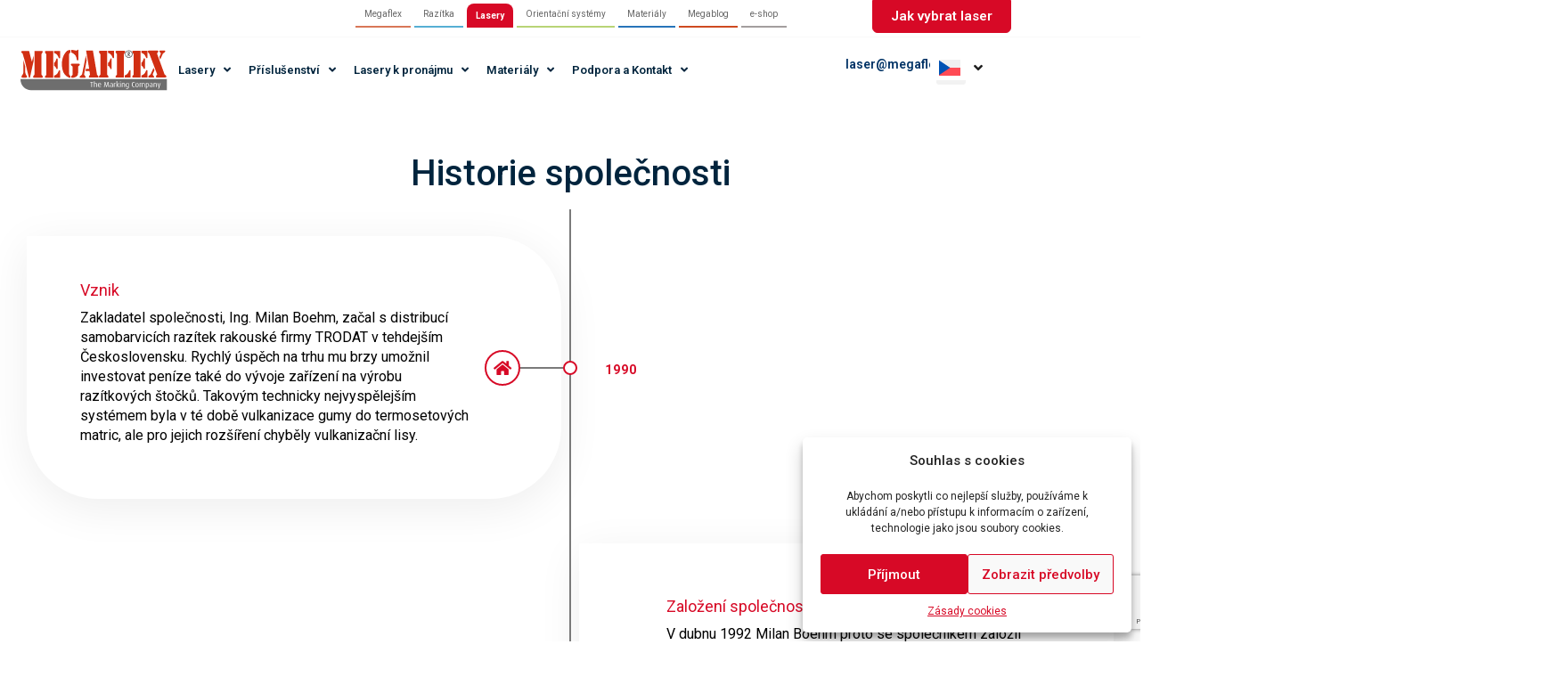

--- FILE ---
content_type: text/html; charset=UTF-8
request_url: https://www.megaflex.cz/lasery/historie/
body_size: 213877
content:
<!doctype html>
<html lang="cs-CZ" prefix="og: https://ogp.me/ns#">
<head>
	<meta charset="UTF-8">
	<meta name="viewport" content="width=device-width, initial-scale=1">
	<link rel="profile" href="https://gmpg.org/xfn/11">
	<link rel="alternate" hreflang="cs-cz" href="https://www.megaflex.cz/lasery/historie/" />
<link rel="alternate" hreflang="sk-sk" href="https://www.megaflex.cz/lasery/sk/historia/" />
<link rel="alternate" hreflang="en-us" href="https://www.megaflex.cz/lasery/en/corporate-history/" />
<link rel="alternate" hreflang="x-default" href="https://www.megaflex.cz/lasery/historie/" />

<!-- Optimalizace pro vyhledávače podle Rank Math - https://rankmath.com/ -->
<title>Historie společnosti | Lasery Trotec a Shine Fiber</title>
<meta name="description" content="1990"/>
<meta name="robots" content="follow, index, max-snippet:-1, max-video-preview:-1, max-image-preview:large"/>
<link rel="canonical" href="https://www.megaflex.cz/lasery/historie/" />
<meta property="og:locale" content="cs_CZ" />
<meta property="og:type" content="article" />
<meta property="og:title" content="Historie společnosti | Lasery Trotec a Shine Fiber" />
<meta property="og:description" content="1990" />
<meta property="og:url" content="https://www.megaflex.cz/lasery/historie/" />
<meta property="og:site_name" content="Lasery Trotec a Shine Fiber" />
<meta property="og:updated_time" content="2023-08-08T14:06:54+02:00" />
<meta property="article:published_time" content="2015-06-04T09:51:40+02:00" />
<meta property="article:modified_time" content="2023-08-08T14:06:54+02:00" />
<meta name="twitter:card" content="summary_large_image" />
<meta name="twitter:title" content="Historie společnosti | Lasery Trotec a Shine Fiber" />
<meta name="twitter:description" content="1990" />
<meta name="twitter:label1" content="Doba čtení" />
<meta name="twitter:data1" content="6 minut" />
<script type="application/ld+json" class="rank-math-schema">{"@context":"https://schema.org","@graph":[{"@type":"Organization","@id":"https://www.megaflex.cz/lasery/#organization","name":"Lasery Trotec a Shine Fiber","url":"https://www.megaflex.cz/lasery","logo":{"@type":"ImageObject","@id":"https://www.megaflex.cz/lasery/#logo","url":"https://www.megaflex.cz/lasery/files/2023/02/Megaflex-Logo-01.svg","contentUrl":"https://www.megaflex.cz/lasery/files/2023/02/Megaflex-Logo-01.svg","caption":"Lasery Trotec a Shine Fiber","inLanguage":"cs","width":"459.9","height":"143.9"},"contactPoint":[{"@type":"ContactPoint","telephone":"+420284829696","contactType":"customer support"}],"vatID":"CZ45270961"},{"@type":"WebSite","@id":"https://www.megaflex.cz/lasery/#website","url":"https://www.megaflex.cz/lasery","name":"Lasery Trotec a Shine Fiber","publisher":{"@id":"https://www.megaflex.cz/lasery/#organization"},"inLanguage":"cs"},{"@type":"BreadcrumbList","@id":"https://www.megaflex.cz/lasery/historie/#breadcrumb","itemListElement":[{"@type":"ListItem","position":"1","item":{"@id":"https://www.megaflex.cz/lasery","name":"Dom\u016f"}},{"@type":"ListItem","position":"2","item":{"@id":"https://www.megaflex.cz/lasery/historie/","name":"Historie spole\u010dnosti"}}]},{"@type":"WebPage","@id":"https://www.megaflex.cz/lasery/historie/#webpage","url":"https://www.megaflex.cz/lasery/historie/","name":"Historie spole\u010dnosti | Lasery Trotec a Shine Fiber","datePublished":"2015-06-04T09:51:40+02:00","dateModified":"2023-08-08T14:06:54+02:00","isPartOf":{"@id":"https://www.megaflex.cz/lasery/#website"},"inLanguage":"cs","breadcrumb":{"@id":"https://www.megaflex.cz/lasery/historie/#breadcrumb"}},{"@type":"Person","@id":"https://www.megaflex.cz/lasery/author/mg_admin/","name":"Administr\u00e1tor (mg_admin)","url":"https://www.megaflex.cz/lasery/author/mg_admin/","image":{"@type":"ImageObject","@id":"https://secure.gravatar.com/avatar/a7d36774a066fb8dc4ad6a56858277a5?s=96&amp;d=mm&amp;r=g","url":"https://secure.gravatar.com/avatar/a7d36774a066fb8dc4ad6a56858277a5?s=96&amp;d=mm&amp;r=g","caption":"Administr\u00e1tor (mg_admin)","inLanguage":"cs"},"worksFor":{"@id":"https://www.megaflex.cz/lasery/#organization"}},{"@type":"Article","headline":"Historie spole\u010dnosti | Lasery Trotec a Shine Fiber","datePublished":"2015-06-04T09:51:40+02:00","dateModified":"2023-08-08T14:06:54+02:00","author":{"@id":"https://www.megaflex.cz/lasery/author/mg_admin/","name":"Administr\u00e1tor (mg_admin)"},"publisher":{"@id":"https://www.megaflex.cz/lasery/#organization"},"description":"1990","name":"Historie spole\u010dnosti | Lasery Trotec a Shine Fiber","@id":"https://www.megaflex.cz/lasery/historie/#richSnippet","isPartOf":{"@id":"https://www.megaflex.cz/lasery/historie/#webpage"},"inLanguage":"cs","mainEntityOfPage":{"@id":"https://www.megaflex.cz/lasery/historie/#webpage"}}]}</script>
<!-- /Rank Math WordPress SEO plugin -->

<link rel='dns-prefetch' href='//code.jquery.com' />
<link rel='dns-prefetch' href='//cdnjs.cloudflare.com' />
<link rel="alternate" type="application/rss+xml" title="Lasery Trotec a Shine Fiber &raquo; RSS zdroj" href="https://www.megaflex.cz/lasery/feed/" />
<link rel="alternate" type="application/rss+xml" title="Lasery Trotec a Shine Fiber &raquo; RSS komentářů" href="https://www.megaflex.cz/lasery/comments/feed/" />
<script>
window._wpemojiSettings = {"baseUrl":"https:\/\/s.w.org\/images\/core\/emoji\/14.0.0\/72x72\/","ext":".png","svgUrl":"https:\/\/s.w.org\/images\/core\/emoji\/14.0.0\/svg\/","svgExt":".svg","source":{"concatemoji":"https:\/\/www.megaflex.cz\/lasery\/wp-includes\/js\/wp-emoji-release.min.js?ver=6.4.7"}};
/*! This file is auto-generated */
!function(i,n){var o,s,e;function c(e){try{var t={supportTests:e,timestamp:(new Date).valueOf()};sessionStorage.setItem(o,JSON.stringify(t))}catch(e){}}function p(e,t,n){e.clearRect(0,0,e.canvas.width,e.canvas.height),e.fillText(t,0,0);var t=new Uint32Array(e.getImageData(0,0,e.canvas.width,e.canvas.height).data),r=(e.clearRect(0,0,e.canvas.width,e.canvas.height),e.fillText(n,0,0),new Uint32Array(e.getImageData(0,0,e.canvas.width,e.canvas.height).data));return t.every(function(e,t){return e===r[t]})}function u(e,t,n){switch(t){case"flag":return n(e,"\ud83c\udff3\ufe0f\u200d\u26a7\ufe0f","\ud83c\udff3\ufe0f\u200b\u26a7\ufe0f")?!1:!n(e,"\ud83c\uddfa\ud83c\uddf3","\ud83c\uddfa\u200b\ud83c\uddf3")&&!n(e,"\ud83c\udff4\udb40\udc67\udb40\udc62\udb40\udc65\udb40\udc6e\udb40\udc67\udb40\udc7f","\ud83c\udff4\u200b\udb40\udc67\u200b\udb40\udc62\u200b\udb40\udc65\u200b\udb40\udc6e\u200b\udb40\udc67\u200b\udb40\udc7f");case"emoji":return!n(e,"\ud83e\udef1\ud83c\udffb\u200d\ud83e\udef2\ud83c\udfff","\ud83e\udef1\ud83c\udffb\u200b\ud83e\udef2\ud83c\udfff")}return!1}function f(e,t,n){var r="undefined"!=typeof WorkerGlobalScope&&self instanceof WorkerGlobalScope?new OffscreenCanvas(300,150):i.createElement("canvas"),a=r.getContext("2d",{willReadFrequently:!0}),o=(a.textBaseline="top",a.font="600 32px Arial",{});return e.forEach(function(e){o[e]=t(a,e,n)}),o}function t(e){var t=i.createElement("script");t.src=e,t.defer=!0,i.head.appendChild(t)}"undefined"!=typeof Promise&&(o="wpEmojiSettingsSupports",s=["flag","emoji"],n.supports={everything:!0,everythingExceptFlag:!0},e=new Promise(function(e){i.addEventListener("DOMContentLoaded",e,{once:!0})}),new Promise(function(t){var n=function(){try{var e=JSON.parse(sessionStorage.getItem(o));if("object"==typeof e&&"number"==typeof e.timestamp&&(new Date).valueOf()<e.timestamp+604800&&"object"==typeof e.supportTests)return e.supportTests}catch(e){}return null}();if(!n){if("undefined"!=typeof Worker&&"undefined"!=typeof OffscreenCanvas&&"undefined"!=typeof URL&&URL.createObjectURL&&"undefined"!=typeof Blob)try{var e="postMessage("+f.toString()+"("+[JSON.stringify(s),u.toString(),p.toString()].join(",")+"));",r=new Blob([e],{type:"text/javascript"}),a=new Worker(URL.createObjectURL(r),{name:"wpTestEmojiSupports"});return void(a.onmessage=function(e){c(n=e.data),a.terminate(),t(n)})}catch(e){}c(n=f(s,u,p))}t(n)}).then(function(e){for(var t in e)n.supports[t]=e[t],n.supports.everything=n.supports.everything&&n.supports[t],"flag"!==t&&(n.supports.everythingExceptFlag=n.supports.everythingExceptFlag&&n.supports[t]);n.supports.everythingExceptFlag=n.supports.everythingExceptFlag&&!n.supports.flag,n.DOMReady=!1,n.readyCallback=function(){n.DOMReady=!0}}).then(function(){return e}).then(function(){var e;n.supports.everything||(n.readyCallback(),(e=n.source||{}).concatemoji?t(e.concatemoji):e.wpemoji&&e.twemoji&&(t(e.twemoji),t(e.wpemoji)))}))}((window,document),window._wpemojiSettings);
</script>
<link rel='stylesheet' id='fontawesome_css-css' href='https://www.megaflex.cz/lasery/wp-content/plugins/megaplugin/css/font-awesome.min.css?ver=4.0.0' media='all' />
<style id='wp-emoji-styles-inline-css'>

	img.wp-smiley, img.emoji {
		display: inline !important;
		border: none !important;
		box-shadow: none !important;
		height: 1em !important;
		width: 1em !important;
		margin: 0 0.07em !important;
		vertical-align: -0.1em !important;
		background: none !important;
		padding: 0 !important;
	}
</style>
<link rel='stylesheet' id='wp-block-library-css' href='https://www.megaflex.cz/lasery/wp-includes/css/dist/block-library/style.min.css?ver=6.4.7' media='all' />
<style id='rank-math-toc-block-style-inline-css'>
.wp-block-rank-math-toc-block nav ol{counter-reset:item}.wp-block-rank-math-toc-block nav ol li{display:block}.wp-block-rank-math-toc-block nav ol li:before{content:counters(item, ".") " ";counter-increment:item}

</style>
<style id='classic-theme-styles-inline-css'>
/*! This file is auto-generated */
.wp-block-button__link{color:#fff;background-color:#32373c;border-radius:9999px;box-shadow:none;text-decoration:none;padding:calc(.667em + 2px) calc(1.333em + 2px);font-size:1.125em}.wp-block-file__button{background:#32373c;color:#fff;text-decoration:none}
</style>
<style id='global-styles-inline-css'>
body{--wp--preset--color--black: #000000;--wp--preset--color--cyan-bluish-gray: #abb8c3;--wp--preset--color--white: #ffffff;--wp--preset--color--pale-pink: #f78da7;--wp--preset--color--vivid-red: #cf2e2e;--wp--preset--color--luminous-vivid-orange: #ff6900;--wp--preset--color--luminous-vivid-amber: #fcb900;--wp--preset--color--light-green-cyan: #7bdcb5;--wp--preset--color--vivid-green-cyan: #00d084;--wp--preset--color--pale-cyan-blue: #8ed1fc;--wp--preset--color--vivid-cyan-blue: #0693e3;--wp--preset--color--vivid-purple: #9b51e0;--wp--preset--gradient--vivid-cyan-blue-to-vivid-purple: linear-gradient(135deg,rgba(6,147,227,1) 0%,rgb(155,81,224) 100%);--wp--preset--gradient--light-green-cyan-to-vivid-green-cyan: linear-gradient(135deg,rgb(122,220,180) 0%,rgb(0,208,130) 100%);--wp--preset--gradient--luminous-vivid-amber-to-luminous-vivid-orange: linear-gradient(135deg,rgba(252,185,0,1) 0%,rgba(255,105,0,1) 100%);--wp--preset--gradient--luminous-vivid-orange-to-vivid-red: linear-gradient(135deg,rgba(255,105,0,1) 0%,rgb(207,46,46) 100%);--wp--preset--gradient--very-light-gray-to-cyan-bluish-gray: linear-gradient(135deg,rgb(238,238,238) 0%,rgb(169,184,195) 100%);--wp--preset--gradient--cool-to-warm-spectrum: linear-gradient(135deg,rgb(74,234,220) 0%,rgb(151,120,209) 20%,rgb(207,42,186) 40%,rgb(238,44,130) 60%,rgb(251,105,98) 80%,rgb(254,248,76) 100%);--wp--preset--gradient--blush-light-purple: linear-gradient(135deg,rgb(255,206,236) 0%,rgb(152,150,240) 100%);--wp--preset--gradient--blush-bordeaux: linear-gradient(135deg,rgb(254,205,165) 0%,rgb(254,45,45) 50%,rgb(107,0,62) 100%);--wp--preset--gradient--luminous-dusk: linear-gradient(135deg,rgb(255,203,112) 0%,rgb(199,81,192) 50%,rgb(65,88,208) 100%);--wp--preset--gradient--pale-ocean: linear-gradient(135deg,rgb(255,245,203) 0%,rgb(182,227,212) 50%,rgb(51,167,181) 100%);--wp--preset--gradient--electric-grass: linear-gradient(135deg,rgb(202,248,128) 0%,rgb(113,206,126) 100%);--wp--preset--gradient--midnight: linear-gradient(135deg,rgb(2,3,129) 0%,rgb(40,116,252) 100%);--wp--preset--font-size--small: 13px;--wp--preset--font-size--medium: 20px;--wp--preset--font-size--large: 36px;--wp--preset--font-size--x-large: 42px;--wp--preset--spacing--20: 0.44rem;--wp--preset--spacing--30: 0.67rem;--wp--preset--spacing--40: 1rem;--wp--preset--spacing--50: 1.5rem;--wp--preset--spacing--60: 2.25rem;--wp--preset--spacing--70: 3.38rem;--wp--preset--spacing--80: 5.06rem;--wp--preset--shadow--natural: 6px 6px 9px rgba(0, 0, 0, 0.2);--wp--preset--shadow--deep: 12px 12px 50px rgba(0, 0, 0, 0.4);--wp--preset--shadow--sharp: 6px 6px 0px rgba(0, 0, 0, 0.2);--wp--preset--shadow--outlined: 6px 6px 0px -3px rgba(255, 255, 255, 1), 6px 6px rgba(0, 0, 0, 1);--wp--preset--shadow--crisp: 6px 6px 0px rgba(0, 0, 0, 1);}:where(.is-layout-flex){gap: 0.5em;}:where(.is-layout-grid){gap: 0.5em;}body .is-layout-flow > .alignleft{float: left;margin-inline-start: 0;margin-inline-end: 2em;}body .is-layout-flow > .alignright{float: right;margin-inline-start: 2em;margin-inline-end: 0;}body .is-layout-flow > .aligncenter{margin-left: auto !important;margin-right: auto !important;}body .is-layout-constrained > .alignleft{float: left;margin-inline-start: 0;margin-inline-end: 2em;}body .is-layout-constrained > .alignright{float: right;margin-inline-start: 2em;margin-inline-end: 0;}body .is-layout-constrained > .aligncenter{margin-left: auto !important;margin-right: auto !important;}body .is-layout-constrained > :where(:not(.alignleft):not(.alignright):not(.alignfull)){max-width: var(--wp--style--global--content-size);margin-left: auto !important;margin-right: auto !important;}body .is-layout-constrained > .alignwide{max-width: var(--wp--style--global--wide-size);}body .is-layout-flex{display: flex;}body .is-layout-flex{flex-wrap: wrap;align-items: center;}body .is-layout-flex > *{margin: 0;}body .is-layout-grid{display: grid;}body .is-layout-grid > *{margin: 0;}:where(.wp-block-columns.is-layout-flex){gap: 2em;}:where(.wp-block-columns.is-layout-grid){gap: 2em;}:where(.wp-block-post-template.is-layout-flex){gap: 1.25em;}:where(.wp-block-post-template.is-layout-grid){gap: 1.25em;}.has-black-color{color: var(--wp--preset--color--black) !important;}.has-cyan-bluish-gray-color{color: var(--wp--preset--color--cyan-bluish-gray) !important;}.has-white-color{color: var(--wp--preset--color--white) !important;}.has-pale-pink-color{color: var(--wp--preset--color--pale-pink) !important;}.has-vivid-red-color{color: var(--wp--preset--color--vivid-red) !important;}.has-luminous-vivid-orange-color{color: var(--wp--preset--color--luminous-vivid-orange) !important;}.has-luminous-vivid-amber-color{color: var(--wp--preset--color--luminous-vivid-amber) !important;}.has-light-green-cyan-color{color: var(--wp--preset--color--light-green-cyan) !important;}.has-vivid-green-cyan-color{color: var(--wp--preset--color--vivid-green-cyan) !important;}.has-pale-cyan-blue-color{color: var(--wp--preset--color--pale-cyan-blue) !important;}.has-vivid-cyan-blue-color{color: var(--wp--preset--color--vivid-cyan-blue) !important;}.has-vivid-purple-color{color: var(--wp--preset--color--vivid-purple) !important;}.has-black-background-color{background-color: var(--wp--preset--color--black) !important;}.has-cyan-bluish-gray-background-color{background-color: var(--wp--preset--color--cyan-bluish-gray) !important;}.has-white-background-color{background-color: var(--wp--preset--color--white) !important;}.has-pale-pink-background-color{background-color: var(--wp--preset--color--pale-pink) !important;}.has-vivid-red-background-color{background-color: var(--wp--preset--color--vivid-red) !important;}.has-luminous-vivid-orange-background-color{background-color: var(--wp--preset--color--luminous-vivid-orange) !important;}.has-luminous-vivid-amber-background-color{background-color: var(--wp--preset--color--luminous-vivid-amber) !important;}.has-light-green-cyan-background-color{background-color: var(--wp--preset--color--light-green-cyan) !important;}.has-vivid-green-cyan-background-color{background-color: var(--wp--preset--color--vivid-green-cyan) !important;}.has-pale-cyan-blue-background-color{background-color: var(--wp--preset--color--pale-cyan-blue) !important;}.has-vivid-cyan-blue-background-color{background-color: var(--wp--preset--color--vivid-cyan-blue) !important;}.has-vivid-purple-background-color{background-color: var(--wp--preset--color--vivid-purple) !important;}.has-black-border-color{border-color: var(--wp--preset--color--black) !important;}.has-cyan-bluish-gray-border-color{border-color: var(--wp--preset--color--cyan-bluish-gray) !important;}.has-white-border-color{border-color: var(--wp--preset--color--white) !important;}.has-pale-pink-border-color{border-color: var(--wp--preset--color--pale-pink) !important;}.has-vivid-red-border-color{border-color: var(--wp--preset--color--vivid-red) !important;}.has-luminous-vivid-orange-border-color{border-color: var(--wp--preset--color--luminous-vivid-orange) !important;}.has-luminous-vivid-amber-border-color{border-color: var(--wp--preset--color--luminous-vivid-amber) !important;}.has-light-green-cyan-border-color{border-color: var(--wp--preset--color--light-green-cyan) !important;}.has-vivid-green-cyan-border-color{border-color: var(--wp--preset--color--vivid-green-cyan) !important;}.has-pale-cyan-blue-border-color{border-color: var(--wp--preset--color--pale-cyan-blue) !important;}.has-vivid-cyan-blue-border-color{border-color: var(--wp--preset--color--vivid-cyan-blue) !important;}.has-vivid-purple-border-color{border-color: var(--wp--preset--color--vivid-purple) !important;}.has-vivid-cyan-blue-to-vivid-purple-gradient-background{background: var(--wp--preset--gradient--vivid-cyan-blue-to-vivid-purple) !important;}.has-light-green-cyan-to-vivid-green-cyan-gradient-background{background: var(--wp--preset--gradient--light-green-cyan-to-vivid-green-cyan) !important;}.has-luminous-vivid-amber-to-luminous-vivid-orange-gradient-background{background: var(--wp--preset--gradient--luminous-vivid-amber-to-luminous-vivid-orange) !important;}.has-luminous-vivid-orange-to-vivid-red-gradient-background{background: var(--wp--preset--gradient--luminous-vivid-orange-to-vivid-red) !important;}.has-very-light-gray-to-cyan-bluish-gray-gradient-background{background: var(--wp--preset--gradient--very-light-gray-to-cyan-bluish-gray) !important;}.has-cool-to-warm-spectrum-gradient-background{background: var(--wp--preset--gradient--cool-to-warm-spectrum) !important;}.has-blush-light-purple-gradient-background{background: var(--wp--preset--gradient--blush-light-purple) !important;}.has-blush-bordeaux-gradient-background{background: var(--wp--preset--gradient--blush-bordeaux) !important;}.has-luminous-dusk-gradient-background{background: var(--wp--preset--gradient--luminous-dusk) !important;}.has-pale-ocean-gradient-background{background: var(--wp--preset--gradient--pale-ocean) !important;}.has-electric-grass-gradient-background{background: var(--wp--preset--gradient--electric-grass) !important;}.has-midnight-gradient-background{background: var(--wp--preset--gradient--midnight) !important;}.has-small-font-size{font-size: var(--wp--preset--font-size--small) !important;}.has-medium-font-size{font-size: var(--wp--preset--font-size--medium) !important;}.has-large-font-size{font-size: var(--wp--preset--font-size--large) !important;}.has-x-large-font-size{font-size: var(--wp--preset--font-size--x-large) !important;}
.wp-block-navigation a:where(:not(.wp-element-button)){color: inherit;}
:where(.wp-block-post-template.is-layout-flex){gap: 1.25em;}:where(.wp-block-post-template.is-layout-grid){gap: 1.25em;}
:where(.wp-block-columns.is-layout-flex){gap: 2em;}:where(.wp-block-columns.is-layout-grid){gap: 2em;}
.wp-block-pullquote{font-size: 1.5em;line-height: 1.6;}
</style>
<link rel='stylesheet' id='contact-form-7-css' href='https://www.megaflex.cz/lasery/wp-content/plugins/contact-form-7/includes/css/styles.css?ver=5.9.2' media='all' />
<link rel='stylesheet' id='wpdm-fonticon-css' href='https://www.megaflex.cz/lasery/wp-content/plugins/download-manager/assets/wpdm-iconfont/css/wpdm-icons.css?ver=6.4.7' media='all' />
<link rel='stylesheet' id='wpdm-front-css' href='https://www.megaflex.cz/lasery/wp-content/plugins/download-manager/assets/css/front.min.css?ver=6.4.7' media='all' />
<link rel='stylesheet' id='jquery_ui-css-css' href='https://code.jquery.com/ui/1.11.4/themes/ui-lightness/jquery-ui.css?ver=6.4.7' media='all' />
<link rel='stylesheet' id='mega_blog_front_style-css' href='https://www.megaflex.cz/lasery/wp-content/plugins/megaplugin/css/mega-blog-front.css?ver=6.4.7' media='all' />
<link rel='stylesheet' id='wpml-legacy-dropdown-0-css' href='https://www.megaflex.cz/lasery/wp-content/plugins/sitepress-multilingual-cms/templates/language-switchers/legacy-dropdown/style.min.css?ver=1' media='all' />
<style id='wpml-legacy-dropdown-0-inline-css'>
.wpml-ls-statics-shortcode_actions a, .wpml-ls-statics-shortcode_actions .wpml-ls-sub-menu a, .wpml-ls-statics-shortcode_actions .wpml-ls-sub-menu a:link, .wpml-ls-statics-shortcode_actions li:not(.wpml-ls-current-language) .wpml-ls-link, .wpml-ls-statics-shortcode_actions li:not(.wpml-ls-current-language) .wpml-ls-link:link {color:#444444;background-color:#ffffff;}.wpml-ls-statics-shortcode_actions a, .wpml-ls-statics-shortcode_actions .wpml-ls-sub-menu a:hover,.wpml-ls-statics-shortcode_actions .wpml-ls-sub-menu a:focus, .wpml-ls-statics-shortcode_actions .wpml-ls-sub-menu a:link:hover, .wpml-ls-statics-shortcode_actions .wpml-ls-sub-menu a:link:focus {color:#000000;background-color:#eeeeee;}.wpml-ls-statics-shortcode_actions .wpml-ls-current-language > a {color:#444444;background-color:#ffffff;}.wpml-ls-statics-shortcode_actions .wpml-ls-current-language:hover>a, .wpml-ls-statics-shortcode_actions .wpml-ls-current-language>a:focus {color:#000000;background-color:#eeeeee;}
</style>
<link rel='stylesheet' id='cmplz-general-css' href='https://www.megaflex.cz/lasery/wp-content/plugins/complianz-gdpr/assets/css/cookieblocker.min.css?ver=1738577070' media='all' />
<link rel='stylesheet' id='slick-carousel-css-css' href='https://cdnjs.cloudflare.com/ajax/libs/slick-carousel/1.8.1/slick.min.css?ver=6.4.7' media='all' />
<link rel='stylesheet' id='slick-carousel-theme-css-css' href='https://cdnjs.cloudflare.com/ajax/libs/slick-carousel/1.8.1/slick-theme.min.css?ver=6.4.7' media='all' />
<link rel='stylesheet' id='bootstrap-validator-css-css' href='https://www.megaflex.cz/lasery/wp-content/themes/elementor-child-dreamspace/css/bootstrapValidator.css?ver=6.4.7' media='all' />
<link rel='stylesheet' id='hello-elementor-css' href='https://www.megaflex.cz/lasery/wp-content/themes/hello-elementor/style.min.css?ver=2.8.1' media='all' />
<link rel='stylesheet' id='hello-elementor-theme-style-css' href='https://www.megaflex.cz/lasery/wp-content/themes/hello-elementor/theme.min.css?ver=2.8.1' media='all' />
<link rel='stylesheet' id='font-awesome-all-css' href='https://www.megaflex.cz/lasery/wp-content/plugins/jet-menu/assets/public/lib/font-awesome/css/all.min.css?ver=5.12.0' media='all' />
<link rel='stylesheet' id='font-awesome-v4-shims-css' href='https://www.megaflex.cz/lasery/wp-content/plugins/jet-menu/assets/public/lib/font-awesome/css/v4-shims.min.css?ver=5.12.0' media='all' />
<link rel='stylesheet' id='jet-menu-public-styles-css' href='https://www.megaflex.cz/lasery/wp-content/plugins/jet-menu/assets/public/css/public.css?ver=2.3.0' media='all' />
<link rel='stylesheet' id='elementor-icons-css' href='https://www.megaflex.cz/lasery/wp-content/plugins/elementor/assets/lib/eicons/css/elementor-icons.min.css?ver=5.23.0' media='all' />
<link rel='stylesheet' id='elementor-frontend-css' href='https://www.megaflex.cz/lasery/wp-content/plugins/elementor/assets/css/frontend-lite.min.css?ver=3.17.1' media='all' />
<link rel='stylesheet' id='swiper-css' href='https://www.megaflex.cz/lasery/wp-content/plugins/elementor/assets/lib/swiper/css/swiper.min.css?ver=5.3.6' media='all' />
<link rel='stylesheet' id='elementor-post-9498-css' href='https://www.megaflex.cz/lasery/files/elementor/css/post-9498.css?ver=1765454898' media='all' />
<link rel='stylesheet' id='elementor-pro-css' href='https://www.megaflex.cz/lasery/wp-content/plugins/elementor-pro/assets/css/frontend-lite.min.css?ver=3.16.2' media='all' />
<link rel='stylesheet' id='elementor-post-1686-css' href='https://www.megaflex.cz/lasery/files/elementor/css/post-1686.css?ver=1765458517' media='all' />
<link rel='stylesheet' id='elementor-post-9504-css' href='https://www.megaflex.cz/lasery/files/elementor/css/post-9504.css?ver=1767631870' media='all' />
<link rel='stylesheet' id='elementor-post-9631-css' href='https://www.megaflex.cz/lasery/files/elementor/css/post-9631.css?ver=1765791681' media='all' />
<link rel='stylesheet' id='elementor-post-14295-css' href='https://www.megaflex.cz/lasery/files/elementor/css/post-14295.css?ver=1765454899' media='all' />
<link rel='stylesheet' id='cf7cf-style-css' href='https://www.megaflex.cz/lasery/wp-content/plugins/cf7-conditional-fields/style.css?ver=2.4.8' media='all' />
<link rel='stylesheet' id='hello-elementor-child-style-css' href='https://www.megaflex.cz/lasery/wp-content/themes/elementor-child-dreamspace/style.css?ver=1.0.0' media='all' />
<link rel='stylesheet' id='google-fonts-1-css' href='https://fonts.googleapis.com/css?family=Roboto%3A100%2C100italic%2C200%2C200italic%2C300%2C300italic%2C400%2C400italic%2C500%2C500italic%2C600%2C600italic%2C700%2C700italic%2C800%2C800italic%2C900%2C900italic%7CRoboto+Slab%3A100%2C100italic%2C200%2C200italic%2C300%2C300italic%2C400%2C400italic%2C500%2C500italic%2C600%2C600italic%2C700%2C700italic%2C800%2C800italic%2C900%2C900italic&#038;display=swap&#038;subset=latin-ext&#038;ver=6.4.7' media='all' />
<link rel='stylesheet' id='elementor-icons-shared-0-css' href='https://www.megaflex.cz/lasery/wp-content/plugins/elementor/assets/lib/font-awesome/css/fontawesome.min.css?ver=5.15.3' media='all' />
<link rel='stylesheet' id='elementor-icons-fa-solid-css' href='https://www.megaflex.cz/lasery/wp-content/plugins/elementor/assets/lib/font-awesome/css/solid.min.css?ver=5.15.3' media='all' />
<link rel='stylesheet' id='elementor-icons-fa-brands-css' href='https://www.megaflex.cz/lasery/wp-content/plugins/elementor/assets/lib/font-awesome/css/brands.min.css?ver=5.15.3' media='all' />
<link rel="preconnect" href="https://fonts.gstatic.com/" crossorigin><!--n2css--><script src="https://www.megaflex.cz/lasery/wp-includes/js/jquery/jquery.min.js?ver=3.7.1" id="jquery-core-js"></script>
<script src="https://www.megaflex.cz/lasery/wp-includes/js/jquery/jquery-migrate.min.js?ver=3.4.1" id="jquery-migrate-js"></script>
<script src="https://www.megaflex.cz/lasery/wp-content/plugins/download-manager/assets/js/wpdm.min.js?ver=6.4.7" id="wpdm-frontend-js-js"></script>
<script id="wpdm-frontjs-js-extra">
var wpdm_url = {"home":"https:\/\/www.megaflex.cz\/lasery\/","site":"https:\/\/www.megaflex.cz\/lasery\/","ajax":"https:\/\/www.megaflex.cz\/lasery\/wp-admin\/admin-ajax.php"};
var wpdm_js = {"spinner":"<i class=\"wpdm-icon wpdm-sun wpdm-spin\"><\/i>","client_id":"c58649594096a1d63d5a1e0d97035784"};
var wpdm_strings = {"pass_var":"Password Verified!","pass_var_q":"Please click following button to start download.","start_dl":"Start Download"};
</script>
<script src="https://www.megaflex.cz/lasery/wp-content/plugins/download-manager/assets/js/front.min.js?ver=3.3.17" id="wpdm-frontjs-js"></script>
<script src="https://code.jquery.com/ui/1.11.4/jquery-ui.min.js?ver=6.4.7" id="jquery_ui-js"></script>
<script src="https://www.megaflex.cz/lasery/wp-content/plugins/sitepress-multilingual-cms/templates/language-switchers/legacy-dropdown/script.min.js?ver=1" id="wpml-legacy-dropdown-0-js"></script>
<script src="https://cdnjs.cloudflare.com/ajax/libs/slick-carousel/1.8.1/slick.min.js?ver=1.8.1" id="slick-carousel-js-js"></script>
<link rel="https://api.w.org/" href="https://www.megaflex.cz/lasery/wp-json/" /><link rel="alternate" type="application/json" href="https://www.megaflex.cz/lasery/wp-json/wp/v2/pages/1686" /><link rel="EditURI" type="application/rsd+xml" title="RSD" href="https://www.megaflex.cz/lasery/xmlrpc.php?rsd" />
<meta name="generator" content="WordPress 6.4.7" />
<link rel='shortlink' href='https://www.megaflex.cz/lasery/?p=1686' />
<link rel="alternate" type="application/json+oembed" href="https://www.megaflex.cz/lasery/wp-json/oembed/1.0/embed?url=https%3A%2F%2Fwww.megaflex.cz%2Flasery%2Fhistorie%2F" />
<link rel="alternate" type="text/xml+oembed" href="https://www.megaflex.cz/lasery/wp-json/oembed/1.0/embed?url=https%3A%2F%2Fwww.megaflex.cz%2Flasery%2Fhistorie%2F&#038;format=xml" />
<style id="wplmi-inline-css" type="text/css">
 span.wplmi-user-avatar { width: 16px;display: inline-block !important;flex-shrink: 0; } img.wplmi-elementor-avatar { border-radius: 100%;margin-right: 3px; }
</style>
<meta name="generator" content="WPML ver:4.6.6 stt:9,1,10;" />
			<style>.cmplz-hidden {
					display: none !important;
				}</style>    <!-- Google Tag Manager -->
    <script>
        (function(w, d, s, l, i) {
            w[l] = w[l] || [];
            w[l].push({
                'gtm.start': new Date().getTime(),
                event: 'gtm.js'
            });
            var f = d.getElementsByTagName(s)[0],
                j = d.createElement(s),
                dl = l != 'dataLayer' ? '&l=' + l : '';
            j.async = true;
            j.src =
                'https://www.googletagmanager.com/gtm.js?id=' + i + dl;
            f.parentNode.insertBefore(j, f);
        })(window, document, 'script', 'dataLayer', 'GTM-P2GX7FX');
    </script>
    <!-- End Google Tag Manager -->
<meta name="generator" content="Elementor 3.17.1; features: e_dom_optimization, e_optimized_assets_loading, e_optimized_css_loading, additional_custom_breakpoints; settings: css_print_method-external, google_font-enabled, font_display-swap">
<link rel="icon" href="https://www.megaflex.cz/lasery/files/2023/02/favicon-ds-100x100.png" sizes="32x32" />
<link rel="icon" href="https://www.megaflex.cz/lasery/files/2023/02/favicon-ds.png" sizes="192x192" />
<link rel="apple-touch-icon" href="https://www.megaflex.cz/lasery/files/2023/02/favicon-ds.png" />
<meta name="msapplication-TileImage" content="https://www.megaflex.cz/lasery/files/2023/02/favicon-ds.png" />
    <script>
        (function($) {
            $(document).on('facetwp-loaded', function() {
                $('.facetwp-facet').each(function() {
                    var facet = $(this);
                    var facet_name = facet.attr('data-name');
                    var facet_type = facet.attr('data-type');
                    var facet_label = FWP.settings.labels[facet_name];

                    if (facet_type !== 'pager' && facet_type !== 'sort') {
                        if (!facet.is(':empty') && facet.closest('.facet-wrap').length < 1 && facet.closest('.facetwp-flyout').length < 1) {
                            facet.wrap('<div class="facet-wrap"></div>');
                            facet.before('<h6 class="facet-label">' + facet_label + '</h6>');
                        }
                    }
                });
            });
        })(jQuery);
    </script>
		<style id="wp-custom-css">
			/* barvy - start
 * 
 * 
 * Spravne nastavene originalni barvy webu Lasery v nastaveni Elementoru 'Globalni barvy'
 * 
 * 
 * Primary: #d70926 [var(--e-global-color-primary)]
 * Secondary: #00243D [var(--e-global-color-secondary)]
 * Html: #7a7a7a [var(--e-global-color-text)]
 * Akcent: #d70926 [var(--e-global-color-accent)]
 * MgPrimaryHover: #BE0A23 [var(--e-global-color-c658c5d)]
 * MgLight: #FFF [var(--e-global-color-351e827)]
 * MgLightGray: #F2F2F2 [var(--e-global-color-98583e2)]
 * MgDarkGray: #7a7a7a [var(--e-global-color-d2de0c4)]
 * MgSuperDarkGray: #333 [var(--e-global-color-5e7a259)]
 * 
 * 
 * barvy - end 
*/

body {
	color: var(--e-global-color-secondary);
}

/* tlacitka - start
 * 
 * !! nedefinovat globalne v Elementoru, ale jen zde !!
 * 
*/
.elementor-button, a.elementor-button,
.mg-download .ds-btn-laser-p,
button, [type=button]
#ds-form-contact .wpcf7-submit,
.mg-menu-as-buttons a.top-level-link {
  font-size: 0.95em;
	line-height: 1em;
	font-weight: 400;
	border-style: solid;
  border-width: 1px;
  border-radius: 3px;
  padding: 0.8em 1.6em 0.8em 1.6em;
  cursor: pointer;
  transition: all 0.3s;
}

.elementor-button.elementor-size-lg, 
.mg-download .ds-btn-laser-p
{
  font-size: 1rem;
	font-weight: 600;
	padding: 1em 2em;	
	border-radius: 3px;
	white-space: nowrap;
}

.elementor-button, a.elementor-button, 
.mg-download .ds-btn-laser-p,
button, [type=button],
#ds-form-contact .wpcf7-submit,
.w3eden .btn-primary {
    color: var(--e-global-color-351e827);
    background-color: var(--e-global-color-primary);
    border-color: var(--e-global-color-primary);
}

.elementor-button.inverted,
.mg-download .ds-btn-laser-p,
.mg-menu-as-buttons a.top-level-link {
  color: var(--e-global-color-primary);
	border-color: var(--e-global-color-primary);
	background-color: var(--e-global-color-351e827);
}

.elementor-button:hover, a.elementor-button:hover,
.secondary-background a.elementor-button:hover,
.elementor-button:focus, a.elementor-button:focus,
/* .elementor-button.inverted:hover, */
.mg-download .ds-btn-laser-p:hover,
.mg-download .ds-btn-laser-p:focus,
button:hover, [type=button]:hover,
button:focus, [type=button]:focus,
#ds-form-contact .wpcf7-submit:hover,
#ds-form-contact .wpcf7-submit:focus,
.mg-menu-as-buttons a.top-level-link:hover,
.mg-menu-as-buttons a.top-level-link:focus,
.w3eden .btn-primary:hover,
.w3eden .btn-primary:focus {
  color: var(--e-global-color-351e827);
	border-color: var(--e-global-color-351e827);
	background-color: var(--e-global-color-c658c5d);
}

.elementor-button:hover .elementor-button-text, 
.mg-download .ds-btn-laser-p:hover,
.mg-menu-as-buttons a.top-level-link:hover {
  transform: scale(1.02);
}
/* tlacitka - end */

.ds-category-item a,
.elementor-image-box-title a {
	color: var(--e-global-color-secondary);
}

.elementor-post .elementor-post__card:hover .elementor-post__title a,
.elementor-widget-image-box:hover .elementor-image-box-title a,
.ds-category-item:hover a,
.ds-category-list .ds-category-item .ds-category-link:hover .ds-titulek-kategorie {
	color: var(--e-global-color-c658c5d);
}
.secondary-background {
	background-color: var(--e-global-color-secondary);
	color: var(--e-global-color-351e827);
}
.secondary-background a {	
	color: var(--e-global-color-351e827);
}
.secondary-background a:hover {	
	color: var(--e-global-color-primary);
}

.main-post-laser h1{ 
font-weight:300;
margin-bottom:40px;
}
.main-post-laser h2{ 
font-weight:600;
font-size:26px;
margin:20px 0px;
}
.main-post-laser h3{ 
font-weight:600;
font-size:20px;
margin-bottom:20px;
}
.wpcf7-overlay {
    position: fixed;
    top: 0;
    left: 0;
    background-color: rgba(255, 255, 255, 0.89); 
    z-index: 1000;
    display: flex;
	  justify-content:center;
	  width:100%;
	  height:100%;
}

.wpcf7-overlay span {
    animation: pulse 1.5s infinite;
	  color: #00243D;
	  text-align:center;
	  font-weight:700;
    font-size: 36px;
	  position:absolute;
    top: 50%;
	  z-index:9999;
}

@keyframes pulse {
    0% {
        opacity: 0.5;
    }
    50% {
        opacity: 1;
    }
    100% {
        opacity: 0.5;
    }
}

.ds-slider-u .ds-hero-image picture {
    background-color:rgba(249,249,249,98);
}
.ds-slider-u .ds-hero-image img {
    mix-blend-mode: multiply;
}
.hovereffect_invert a:hover,.hovereffect a:hover{ 
transition: all 0.25s linear;
}
body { 
overflow-x:hidden!important;
}
.elementor-search-form--focus{ 
border-radius:6px!important;
border:2px solid #000!important;
}
.elementor-search-form--skin-minimal:focus-within {
    outline-width: 0 !important;	
}
.wpml-ls-current-language:hover>a{ 
border-radius:3px;
}
.wpml-ls-legacy-dropdown .wpml-ls-sub-menu{ 
border-top:0px;
}

.slider-for{ 
margin-bottom:5px!important;
}
.slider-nav{ 
margin-top:0!important;
}
.slider-for-container {
    height: 500px;
    width: 100%;  
    overflow: hidden;

}
.slider-nav-container { 
height:200px;
margin:0px;
padding:0px 5px;
}
.slider-for-container img,.slider-nav-container img {
    max-height: 100%;
    max-width: 100%;
    object-fit: cover;
    position: relative;
    top: 50%;
    left: 50%;
    transform: translate(-50%, -50%);
    overflow: hidden;

}

.slider-thumbnai{
    object-fit: cover;
    top: 50%;
    left: 50%;
    transform: translate(-50%, -50%);
    min-width: 100%;
    min-height: 100%;
}

.ds-podpora { 
overflow:hidden;
}
.ds-pager .facetwp-pager{ 
margin-bottom:0px;
text-align:center;
padding:20px 0px;
margin-top:-35px;
}
.ds-pager .facetwp-facet a{ 
color:#D70926;
}
.ds-pager .facetwp-facet .active{ 
color:#00243D;
}
.mg-files-container .file-item .filebtn{ 
width:100%
}
.fa-lock {
  color:#D70926;
}
.file-info {
  display: flex;
  align-items: center;
}
.file-info a{ 
color:#00243D;
}
.file-info {
  float: left;
  width: 80%;
  /* další CSS pro úprcavu vzhledu názvu souboru a ikony */
}

.file-actions {
  float: right;
  width: 20%;
  text-align: right;
}

.btn-details, .btn-download,.fa-lock {
  margin-left: 5px;
}

.ds-hero { 
max-width:1750px!important;

}
/*checkbox */
input[type=checkbox] {
    display: none;
}

input[type=checkbox] + label:before {
    content: '';
    display: inline-block;
    width: 14px;  
    height: 14px; 
    background-image: url('https://www.megaflex.cz/lasery/wp-content/plugins/facetwp/assets/images/checkbox.png');
    background-size: cover;
    margin-right: 10px;
}

input[type=checkbox]:checked + label:before {
    background-image: url('https://www.megaflex.cz/lasery/wp-content/plugins/facetwp/assets/images/checkbox-on.png');
}

/*mega menu material*/
.materials {
    display: flex;
    justify-content: space-between;
	  align-items:center;
	  column-gap:10px;
}

.materials .materials-list {
    width: 20%;
}
.materials .materials-excerpts{ 
width:30%;
border:1px solid #eee;
padding:10px;
border-radius:6px;
background:#f8f8f8;
}

.materials .materials-images{ 
width:50%;
text-align:center;
	
}
.elementor-post__title a:hover{ 
text-decoration: none!important;	
}
.materials-list a{ 
display:block;
font-size:18px;
font-weight:600;
padding: 5px;
color: #00243D;
text-decoration: none;	
}
.materials-list a:hover{ 
color: #D70926;
    text-decoration: underline;
	 }
.materials .material-excerpt,
.materials .material-image {
    display: none;
}
/*konec megamenu material*/

.search-res-nothing2{ 
text-align:center;
font-size:18px;}
/*filter*/
.ds-container {
  display: flex;
}

.filter-section {
  margin-right: 20px; 
	background:#fff;
	padding:20px;
	width:26%;
}

.ds-content-section {
 width:74%;
 background:#fff;
 padding:10px;
}

.w3eden .row {
	justify-content: center;
}

.w3eden .info-without-image, 
.w3eden .info-with-image {
	max-width: 800px;
}

.w3eden .featured-image-wrapper {
	max-width: min(500px, calc(100vw / 2));
}

.w3eden .btn-primary {
	
}

btn.wpdm {
  background: #333 none repeat scroll 0 0;
  color: white;
  min-height: 80px;
  margin: 10px;
  border: solid 2px #333;
}

.wpdm .alert.alert-danger {
  background: #ff5555 none repeat scroll 0 0;
  border: 2px solid white;
  color: white;
}

.wpdm .alert {
  padding: 2px;
  margin: 0;
}

a.pdfbtn,
a.wpdm {
  margin-bottom: 20px;
  background-color: #333333;
  border: 2px solid black;
}

a.pdfbtn:hover,
a.wpdm:hover {
  background-color: #d59b00;
  border: 2px solid black;
  color: black;
}

.mainfile .btn {
  color: white;
  font-size: 30px;
  padding: 10px;
  text-align: center;
  vertical-align: middle;
  width: 100%;
}

.wpdm-link-tpl .ptitle {
  display: block;
}

#bigfilter .panel-body {
  max-height: 300px;
  overflow: auto;
}

.filter-box label {
  margin: 0 0 0 6px;
  vertical-align: middle;
}

.filter-box li input {
  margin: 0;
  vertical-align: middle;
}

.filter-box li {
  list-style: outside none none;
  white-space: nowrap;
}

.filter-box ul {
  margin-right: 13px;
  padding: 2px 5px 2px 2px;
}

.filter-box h4 {
  font-size: 16px;
  font-weight: bold;
}

.filter-box h4 .props {
  font-size: 14px;
  font-weight: normal;
}

.btn-file {
    display: inline-flex;
    align-items: center;
    text-align: left;
    white-space: normal;
    margin: 2px;
    border-width: 1px;
}
.filebtn {
    vertical-align: middle;
    width: 32%;
}

/*konec filtru*/
.ds-hover-a a:hover{ 
color: #D70926!important;
}
.my-accordion .col-md-4{ 
width:30%;
float:left;
}
.my-accordion .col-md-8{ 
width:70%;
float:right;
padding:10px;
}
.ds-title-download{ 
font-size:40px!important;
}
.my-accordion {
    width: 100%;
    max-width: 800px;
    margin: 0 auto;
}
.col-xs-12 h2{ 
font-size:18px;
font-weight:500;
}
.row .mg-info-column{ 
margin:0!important;
padding:10px 20px;
display:block!important;
}
.col-xs-12 .row{ 
display:block!important;
}
.col-xs-12{ 
margin:15px 0px
}
.faq-accordion {
    border-bottom: 1px solid #ddd;
}
.faq-accordion-title label {
    display: flex;
    justify-content: space-between;
    align-items: center;
    padding: 0.5em;
    cursor: pointer;
}

.faq-accordion-title h2 {
    margin: 0;
    font-size: 1.2em;
}

.faq-accordion-title .arrow-icon {
    transition: transform .3s ease;
}

.faq-accordion-content {
    max-height: 0;
    overflow: hidden;
    transition: max-height .3s ease;
    padding: 0 1em;
}

.tgg-title:checked ~ .faq-accordion-title .arrow-icon {
    transform: rotate(180deg);
}
.tgg-title[type=checkbox]{ 
display:none!important;
}
.tgg-title, .faq-accordion-title{ 
cursor:pointer;
}
.tgg-title:checked ~ .faq-accordion-content {
    max-height: 100vh;
    padding: 1em 0;
}
.arrow-icon {
  font-family: "Font Awesome 5 Free";
  font-weight: 900; 
  margin-left: 5px;
}

.arrow-icon:before {
  content: "\f078";
  color:#D70926;
}

.faq-accordion-title {
  padding: 10px;
  cursor: pointer;
}


@media (min-width:1460px) { 
.ds-slide-hero{  
padding-left:200px;
	} 
body .ds-odelovac-2 .n2-ss-slider-controls {
    left: 200px!important;
    bottom: 5%;
}

}
.ds-hero-image{ 
width:72%!important;
}
.ds-slide-hero{ 
width:50%!important;
}
.ds-blog-margin  {
margin-right:5px;
margin-left:5px;
padding-right:5px;
}


.scroll-up-button {
	 			display:none;
        position: fixed;
        bottom: 100px;
        right: 0px;
	      background:#fff;
				width:60px!important;
	      height:60px;
				padding:10px;
				box-shadow:0px 2px 10px 2px rgb(0 0 0 / 10%);
				border-radius:3px 0px 0px 3px;
        z-index: 9990;
    }
.parent-child-pages .child-pages-list {
    display: none;
}

.parent-child-pages {
    display: flex;
    justify-content: space-between;
}

.parent-child-pages > div {
    flex-basis: 50%;
    box-sizing: border-box;
}

.parent-child-pages .parent-pages a,
.parent-child-pages .child-pages-list a {
    display: block;
    padding: 7px 0;
    color: var(--e-global-color-secondary);
    text-decoration: none;
	  /*
	  font-size: 18px;
    font-weight: 400;
    line-height: 1em;
	  */
}

.parent-child-pages .parent-pages a { 
	  font-size:16px;
	  font-weight:600;
}
.parent-child-pages .child-pages-list li{ 
	  list-style:none !important;
}
.parent-child-pages .parent-pages a:hover,
.parent-child-pages .child-pages-list a:hover{ 
  color: var(--e-global-color-c658c5d);
  /*   text-decoration:underline; */
  /*   transition: all 0.2s linear; */
}
.number-ds-menu a:hover{ 
  color:var(--e-global-color-c658c5d) !important;
  /*   text-decoration:underline !important; */
  /*   transition: all 0.2s linear; */
}
.parent-child-pages .child-pages-list,
.parent-child-pages .parent-page-image {
    display: none;
}

/* --  posuvník - start -- */
/* Pro základ posuvníku */
::-webkit-scrollbar {
  width: 13px; /* Šířka posuvníku */
}
#bigfilter ::-webkit-scrollbar { 
	width:5px;
}
/* Pozadí posuvníku */
::-webkit-scrollbar-track {
  /* background-color: var(--e-global-color-424ea54) !important; */
	background-color: var(--e-global-color-98583e2);
  border-radius: 3px;
}
/* Jezdec posuvníku */
::-webkit-scrollbar-thumb {
    background-color: var(--e-global-color-primary); 
    border-radius: 3px; 
}
::-webkit-scrollbar-thumb:hover {
  /*background-color: #A7071E;*/
	background-color: var(--e-global-color-c658c5d);
}
/* --  posuvník - end -- */

.panel-body{ 
overflow-x:hidden!important
}
.mg-downloads h2 { 
cursor:pointer;
font-size:22px;
}
.mg-downloads .fa-chevron-circle-down{ 
font-size:22px;
margin-right:5px;
}
.mg-downloads{ 
background:#fff;
border-radius:5px;
padding:10px 20px
}
.mg-download.mainfile {
	margin: 0;
}
.mg-download .ds-btn-laser-p img { 
  max-width:26px;
  margin-right:10px;
}
.mg-download .ds-btn-laser-p { 
  display:flex;
  align-items:center;
  padding-top:0.68em;
	padding-bottom: 0.68em;
}
.mg-files-container {
  display: flex;
  flex-wrap: wrap;
  justify-content: space-between;
}

.mg-files-container .file-item{
  flex-basis: calc(50% - 10px);
  margin-bottom: 20px;
}
.file-item img,.filebtn img{ 
width:30px;
margin-right:10px;
}
.file-item,.filebtn{ 
background:#f3f3f3;
padding:10px;
border-radius:6px;
}

.ds-technical ul{ 
list-style:none;
padding:0;
}
.ds-technical li{ 
    border: 1px solid #00243D;
    border-radius: 3px;
    float: left;
    margin: 2px;
    padding: 5px 15px;
	  color:#00243D;
	  font-size:13px;
	  opacity:0.9
}
.ds-text-m h2 { 
	background: #f9f9f9 none repeat scroll 0 0;
    border-left: 2px solid #D70926;
	  margin-bottom:20px;
padding: 5px 30px 4px; 
font-size:26px;
font-weight:400;
}

/* menu - start */

/* vysouvaci megamenu - hlavni kontejner */
.jet-menu .jet-menu-item .jet-sub-mega-menu {
	background-color: unset;
	box-shadow: unset;
	/* 	transition: unset; */
	top: 100%;
}
.mg-submenu-main {	
	margin: 15px auto;	
	padding: 0;	
	gap: 0;	
	border-radius: 5px;
	box-shadow: 10px 10px 40px 0px rgba(0, 0, 0, 0.2);
	background-color: var(--e-global-color-351e827);	
	color: var(--e-global-color-secondary);
}
.mg-submenu-main>* {
	padding: 1.5em;
	margin: 0;
}
.mg-submenu-main>*:first-child {
	border-radius: 5px 0 0 5px;	
}
.mg-submenu-main>*:last-child {
	border-radius: 0 5px 5px 0;
	padding: 3em;
	text-align: right;
}
.ds-category-links-list a {
	color: var(--e-global-color-98583e2);
}

.mg-submenu-main>* .elementor-widget-text-editor {
  font-size: 18px;
  font-weight: 400;
  line-height: 1em;	
}

/* menu - PC - 3 sloupce */
.ds-category-responsive {
  display: grid;
  grid-template-columns: repeat(3, 1fr);
	grid-gap: 1.5em;    
}
.ds-category-list-columns-3 {
  grid-template-columns: repeat(3, 1fr);
}
/* menu - PC - 4 sloupce */
.ds-category-list-columns-4 .ds-category-item {
  grid-template-columns: repeat(4, 1fr);
}
.ds-category-item.slick-slide {
  margin:1em!important;
  /* padding:0 2.5px; */
}
.ds-category-item.slick-slide img {
  border-radius:5px;  
}
.ds-category-list {
/* 	display:flex; */
/* 	flex-wrap: wrap; */
/* 	grid-gap: 1.5em; */
}
.ds-category-list .ds-category-item {
	max-width: max-content;
	/* TODO - boxy cele sede nebo nechat bile ? */
	/* 	background-color: rgba(0, 0, 0, 0.06); */
}
.ds-category-list .ds-category-item .ds-category-link {
	padding: 1.5em;
	color: var(--e-global-color-secondary);
}
.ds-category-list .ds-category-item img {
    border-radius: 5px;
}
.ds-category-item { 
  /*   background:#fff; */
	box-shadow: 0 0 1em 0 rgb(0 0 0/0%);
	border-radius:5px;
}
.ds-category-item:hover { 
  box-shadow:0 0 1em 0 rgb(0 0 0 / 30%);
  text-decoration:none!important;
}
.ds-category-link:hover { 
  text-decoration:none!important;
}
/* Tablet - 2 sloupce */
@media (max-width: 767px) {
  .ds-category-responsive {
    grid-template-columns: repeat(2, 1fr);
  }
}
@media (min-width: 1450px) {
  .ds-category-responsive {
    grid-template-columns: repeat(4, 1fr);
  }
}
/* Mobil - 2 sloupce */
@media (max-width: 480px) {
  .ds-category-responsive {
    grid-template-columns: repeat(2, 1fr);
  }
}
/* menu - end */

.ds-navigace p{ 
text-align:center;
margin:0!important;	
}
.ds-navigace .last{ 
font-weight:600;
}
#toggleButton{ 
margin-bottom:30px;
white-space:normal;	
}
/* Carousel šipky */
.slick-arrow, .slick-carousel .slick-arrow {
    width: 40px;
    height: 54px;
    background-color: #00243D!important;
    color: white;
    display: flex;
    justify-content: center;
		border:none;
    align-items: center;
    z-index: 10;
    font-size: 0; /* Odstranění textu */
}

/* Posunutí šipek do středu */
.slick-prev,.slick-carousel .slick-prev {
    left: 0px;
}

.slick-next,.slick-carousel .slick-next {
    right: 0px;
}

/* Přidání Font Awesome ikonek */
.slick-prev:before, .slick-prev:before,
.slick-next:before, .slick-next:before {
    content: "";
    font-size: 14px;
    font-family: "Font Awesome 5 Free";
    font-weight: 900;
    opacity: 1;
}

.slick-prev:before, .slick-prev:before {
    content: "\f053";
}

.slick-next:before,.slick-next:before {
    content: "\f054";
}


.ds-titulek-kategorie{ 
font-size:16px;
text-align:left;
margin:15px 0;
}
h3.ds-titulek-kategorie.no-description {
    margin-bottom: 0px;
}
.ds-popisek-kategorie{ 
font-size:13px;
color:#00243D;
line-height:1.6em;
margin-bottom:0;
}
	
.ds-category-carousel {
    display: flex;
    align-items: stretch;
    overflow: hidden;
}

.ds-category-carousel > * {
    margin: 1em 0.5em;
}
.ds-category-carousel > *:first-child {
    margin-left: 1em;
}
.ds-category-carousel > *:last-child {
    margin-right: 1em;
}
.ds-category-slide {
    display: flex;
    flex-direction: column;
    justify-content: space-between;
    align-items: center;
    height: 100%;
	  padding:15px 0px;
}

.ds-category-link {
    display: flex;
    flex-direction: column;
    justify-content: start;
    height: 100%;
    width: 100%;
    /* padding: 15px; */
	  padding: 1em;
    box-sizing: border-box;
    text-decoration: none;
}
.ds-odkaz-pokracovani{ 
  display:block;
  padding:5px 0px;
  line-height:1.2em;
  /* font-family:'Source Sans Pro'; */
	font-family: -apple-system, BlinkMacSystemFont, Segoe UI, Roboto, Helvetica Neue, Arial, Noto Sans, sans-serif, Apple Color Emoji, Segoe UI Emoji, Segoe UI Symbol, Noto Color Emoji;
  /* font-weight:600; */
}

.ds-category-image-container {
		background:#F8F8F8;
    display: flex;
    justify-content: center;
    align-items: center;
    width: 100%;
    height: 280px; /* upravte podle preferované výšky obrázku */
    background-color: #f0f0f0; /* nahrazující barva, pokud obrázek chybí */
    overflow: hidden;
	border-radius: 5px;
}

.ds-category-image, .ds-materials img {
  height: auto;
	width: auto;
  max-height: 100%;
  max-width: 100%;
  object-fit: cover;
	mix-blend-mode: multiply;
}

.ds-materials .elementor-post__thumbnail{ 
background-color:#f0f0f0;
margin:0 15px;
}


.n2-ss-slider .n2-ss-slider-wrapper-inside .n2-ss-slider-controls{ 
max-width:90px;
}
body .ds-odelovac .n2-ss-slider-controls {
    right: 5%!important;
    bottom: 0%;

}
body .ds-odelovac-2 .n2-ss-slider-controls {
    left: 0px;
    bottom: 5%;

}

.topdivisions {
  margin: -14px 0 0;
  z-index: 10000;
}

.topdivisions ul {
  margin: 0px auto 0px;
  padding: 6px 0 0 0;
  text-align: center;
}

.topdivisions li {
  border-bottom: 2px solid;
  display: inline-block;
  font-size: 10px;
  margin: 0 0px;
  padding: 6px 10px 6px;
  border-radius: 8px 8px 0 0;
  vertical-align: bottom;
}
#top-mega{ 
border-color:#D87758;
}
#top-mega:hover{ 
background:#D87758!important;	
transition: all 0.5s ease;
color:#fff;
}
#top-raz { 
border-color:#56AFD4;
}
#top-raz:hover{ 
background:#56AFD4!important;	
transition: all 0.5s ease;
color:#fff;
}
#top-las { 
border-color:#D70926;
background:#D70926;
}
#top-tri { 
border-color:#B8D476;
}
#top-tri:hover{ 
background:#B8D476!important;	
transition: all 0.5s ease;
color:#fff;	
}
#top-mat { 
border-color:#2774B9;
}
#top-mat:hover { 
background:#2774B9!important;	
transition: all 0.5s ease;
color:#fff;	
}
#top-blog { 
border-color:#CE4A20;
}
#top-blog:hover{ 
background:#CE4A20!important;	
transition: all 0.5s ease;
color:#fff;	
}
#top-shop { 
border-color:#A39E9E;
}
#top-shop:hover{ 
background:#A39E9E!important;
transition: all 0.5s ease;
color:#fff;
}

.topdivisions a {
  color: #666;
}
.topdivisions .active {
  color: #fff!important;
}

.topdivisions li.active {
  padding: 6px 10px 4px;
  margin-top: 0;
  font-weight: bold;
}

.topdivisions li:hover { 
  margin-top: 0;
}


.topdivisions select {
  padding: 13px;
}

.topdivisions option {
  padding-top: 13px !important;
  display: block;

}
.search-subd>.btn {
  margin-bottom: 10px;
}

#subdcollapse {
  columns: 3 auto;
  -moz-columns: 3 auto;
  -webkit-columns: 3 auto;
  -ms-columns: 3 auto;
  -o-columns: 3 auto;
  background: #cacaca none repeat scroll 0 0;
  margin: 0 0 12px;
  padding: 20px 35px;
  text-align: left;
	background:#fff;
border-radius:5px;
}

#subdcollapse label{ 
background:#eee;
padding:10px 20px;
margin-bottom:10px;
border-radius:20px;
width:100%;	
line-height:1.3em;
}
#subdcollapse input {
  margin-right: 10px;
}

.search-subd {
  text-align: center;
}

.map-comp-title {
  font-weight: bold;
}

#map-canvas {
  height: 550px;
  width: 100%;
  display: block;
  position: relative;
}

#map-canvas img {
  max-width: none;
}

.scrolloff {
  pointer-events: none;
}
#news_article ul{ 
padding:0;
}

#news_article li {
  display: inline-block;
  width: 49%;
  margin: 0.5%;
  vertical-align: top;
}
.blog-img {
  position: relative; /* Přidáno */
  background-position: center center;
  background-size: cover;
  height: 400px!important;
} 

#news_article h3 {
  font-size: 18px;
  font-weight: 600;
  position: absolute;
  bottom: 80px;
  left: 20px; 
  right: 20px; 
  display: block; 
  word-wrap: break-word; 
}

body .ds-btn-article { 
  text-decoration: underline!important;
  position: absolute!important;
  color: #fff!important;
  bottom: 50px;
  left: 20px;  
  right: 20px; 
  display: block; 
  word-wrap: break-word;  
}


.blog-img:before{ 
  content:'';
  background: linear-gradient(45.11deg, rgba(0, 0, 0, 0.50) 40%, rgba(45, 45, 45, 0) 90%);
  width:100%;
  height:100%;
  display:block;
  opacity:0.5;
}


.contact-list ul {
  padding: 0 6px;
}

.contact-list li {
  list-style: outside none none;
  margin: 3px;
}
/* CONTACT FORM 7 */

.elementor-location-popup .wpcf7-spinner:nth-of-type(2) {
    display: none;
}

.panel-title{ 
font-size:15px;
font-weight:500;
}
#myradios .panel-body{ 
padding:10px 0px;
}
#myradios .panel-heading{ 
padding-top:0;
}
.ds-title { 
margin-left:5px;
}
#myradios .wpcf7-list-item-label{
    display:none;
}
@media (min-width:650px) and (max-width:980px){ 
	.select2-container{ 
	overflow:hidden;
	max-width:300px!important;
	width:100%!important;
	}
}
@media (max-width:649px){ 
 .select2-container{ 
	overflow:hidden; 
	max-width:250px!important;
	width:100%!important;
	}
}
@media (min-width:980px){ 
.ds-flex-1{ 
display:grid;
grid-template-columns:50% 50%;
}
.informace1 span,.ds-flex-2{ 
display:flex;
align-items:center;
	}}
#ds-form-contact{ 
padding:30px 0px;
}
#ds-form-contact .panel{ 
margin:10px;
overflow:hidden;
}
#ds-form-contact .panel-default { 
overflow:hidden;
}

#ds-form-contact .ds-radio-row{ margin:10px 0px
} 
#ds-form-contact .ds-radio-row input[type="radio"]:checked + span, #ds-form-contact .ds-radio-row input[type="checkbox"]:checked + span  { 
border:2px solid #d25f3d;
}
#ds-form-contact .ds-radio-row input[type="radio"] + span,#ds-form-contact .ds-radio-row input[type="checkbox"] + span{ 
border: 1px solid #e2e2e2;
padding: 10px 20px;
display:flex;
align-items:center;
margin: 5px 0px;
border-radius:8px;
}
#ds-form-contact .margin-b-3{
margin:20px 0px;}
#ds-form-contact .wpcf7-form-control.wpcf7-radio {
    position: relative;
}

/* Container */
#ds-form-contact .wpcf7-list-item {
  position: relative;
  margin-bottom: 12px;
  cursor: pointer;
  -webkit-user-select: none;
  -moz-user-select: none;
  -ms-user-select: none;
  user-select: none;
}

#ds-form-contact .wpcf7-list-item input[type='radio'], #ds-form-contact .wpcf7-list-item input[type='checkbox'] {
  opacity: 0;
  position: absolute;
  z-index: 9;
  top: .7em;
  left: 1em;
}

/* On mouse-over, add background color */
#ds-form-contact .wpcf7-list-item input[type="radio"] + span::before, #ds-form-contact .wpcf7-list-item input[type="checkbox"] + span::before  {
  background-color: #fff;
  transition: background 0.5s linear;
    -webkit-transition: background 0.5s linear;
}

#ds-form-contact input[type="radio"] + span::before,#ds-form-contact input[type="checkbox"] + span::before {
  display: inline-block;
  width: 20px;
  height: 20px;
  margin-right:10px;
  cursor: pointer;
  border: 1px solid #b8b3ad;
  border-radius: 50%;
  text-align: left;
  content: '';
  float:left;
  transform: scale(0.8);
}

#ds-form-contact input[type="radio"]:checked + span::before,#ds-form-contact input[type="checkbox"]:checked + span::before {
  content: '';
  color: #fff; 
  width: 20px;
  height: 20px;
  border: 1px solid #333;
  background: radial-gradient(circle, #D70926 40%, rgba(255,255,255,1) 50%);
}
@media (min-width:980px){ 
#ds-form-contact .ds-kontakt-paticka{
	border-top:1px solid #e2e2e2;
	padding-top:30px;
	margin-top:10px;
}
.ds-kontakt-paticka span{ 
line-height:1.5em;
	}
#ds-form-contact .ds-kontakt-paticka .wpcf7-submit{ 
float:right;
	}}
#ds-form-contact .contact-form-dream{ 
width: 100%;
display:table;
}
#ds-form-contact .contact-form-dream:after{
content: "";  
clear: both;
}
#ds-form-contact .ds-label em{color:#e00}
#ds-form-contact .ds-label  {
color:#000;
display:block;
font-size:14px;
line-height: 24px!important;
font-weight:400;
}

#ds-form-contact .wpcf7-text, #ds-form-contact .wpcf7-textarea, #ds-form-contact .wpcf7-captchar {
  width:100%;
  padding:5px!important;
  background: #f7f7f7;
	border-radius:4px;
  border: 1px solid #eee;
}
#ds-form-contact .wpcf7-number {
  width:100%;
  max-width:100px;
  padding:5px!important;
  background: #fff;
  border:1px solid #aaa;
	border-radius:4px;
  text-align:center;
  Font-weight:700;
}

#ds-form-contact .wpcf7-select{
  width:100%;
  padding:8px!important;;
  background: #f7f7f7!important;
  border: 1px solid #eee;
	border-radius:4px;
transition: all .5s ease-out;
cursor: pointer;
text-transform: none; 
  
}
/*
#ds-form-contact .wpcf7-submit{
  color: #D70926;
	 border: 1px solid #D70926;
    font-size: 16px;
	  font-weight:400;
    border-radius:3px;
    background-color:transparent;
    padding:8px 30px!important;
    cursor:pointer;	
}

#ds-form-contact .wpcf7-submit:hover { 
   background:#D70926;
	 color:#fff;
-webkit-transition: ease-out 0.4s;
  -moz-transition: ease-out 0.4s;
  transition: ease-out 0.4s;
}
*/
#ds-form-contact .contatct-fulwidth{
  width:100%;
  margin-bottom:30px!important;
}

#ds-form-contact .contact-vlevo {
  width: 48%;
  float:left;
  padding-bottom:29px;
}
#ds-form-contact .contact-vpravo{
    width: 48%;
  float:right;
  padding-bottom:29px;
}
@media only screen and (max-width: 769px) {
 #ds-form-contact .contact-vlevo, #ds-form-contact .contact-vpravo {
  width: 100%!important;
  } 
} 
.wpml-ls-legacy-dropdown a {
    display: block;
    text-decoration: none;
    color: #444;
    border:0px ;
    background-color: #fff;
    padding: 5px 10px;
    line-height: 1;
	
}
.wpml-ls-statics-shortcode_actions .wpml-ls-slot-shortcode_actions.wpml-ls-current-language span {
    font-weight:400!important;
    text-decoration: none;
	display:none;
}
.wpml-ls-statics-shortcode_actions .wpml-ls-slot-shortcode_actions img {
    width: 24px!important;
    height: 18px !important;
    object-fit: cover;
    border-radius: 0;
}
.wpml-ls-legacy-dropdown a.wpml-ls-item-toggle:after {
    content: "\f107";
    font-family: "Font Awesome 5 Free";
	font-weight: 900;
    vertical-align: middle;
    display: inline-block;
    position: absolute;
    right: 10px;
    top: calc(50% - 0.5em);
	border-top:0px;
	border-right: 15px;
    
}
.elementor-92 .elementor-element.elementor-element-3dc142a .elementor-pagination {
    text-align: center;
    margin-top: 15px;
    background-color: white;
    padding: 20px;
}
.elementor-6654 .elementor-element.elementor-element-bee950f .elementor-pagination {
    text-align: center;
    margin-top:15px;
    background-color: white;
    padding: 20px;
}
.nav-link:hover {
  text-decoration: underline;
}
@media (min-width:1250px) and (max-width:1600px){ 
body .ds-odelovac-2 .n2-ss-slider-controls {
    left: 0px;
    bottom: 0%;
}
	
}
@media (max-width:980px){ 
	.my-accordion, .title-vybava{ 
	padding:0px 20px;
	}
	.my-accordion{ 
	margin-bottom:40px;
	}
	.mg-downloads{ 
	margin:0px 20px
	}
 .ds-galery-style { 
	padding:0 20px;
	}
	.filebtn{ 
	width:100%
	}
	.mg-files-container{ 
	display:block;
	}
	.mg-download .ds-btn-laser-p{ 
	max-width:290px;
	}
	.filter-section{ 
	width:100%!important;
	}
	.ds-content-section{ 
	width:100%!important;
	}
	.ds-container{ 
	display:block;
	}
	#subdcollapse{ 
	padding:15px;
	columns: 2 auto;
  -moz-columns: 2 auto;
    -webkit-columns: 2 auto;
    -ms-columns: 2 auto;
    -o-columns: 2 auto;	
	}
	 }
@media (max-width:1380px){ 
	.ds-contact-menu{ 
	display:none!important;
	
	} }

@media (min-width:1380px){ 
	/*.ds-jazyky-menu{ 
	width:17%!important*/
}
/*
@media (min-width:1251px) and (max-width:1599px){ 
	.ds-jazyky-menu{ 
	width:20%!important;
	}
}*/
@media (min-width:1251px){ 
.ds-icon-search-menu{ 
	display:none!important;
	}
}
@media (min-width:1380px) and (max-width:1480px){ 
	.ds-menu-main a{ 
	font-size:14px!important;
	}
}
@media (min-width:1080px) and (max-width:1380px){ 
	.ds-menu-main a { 
	font-size:13px!important;
	}
}
@media (min-width:580px) and (max-width:1080px){ 
	.ds-menu-main a { 
	font-size:12px!important;
	}
}
@media (min-width:1000px) and (max-width:1380px){ 
	.ds-jazyky-menu{ 
	width:22%!important;
	}
	.number-ds-menu{ 
	width:28%!important;
	font-size: 14px!important;	
	margin-right:5px;
	}
	.ds-menu-main{ 
	width:100%!important;
	}
	.ds-hledani-menu{ 
	display:none!important;
	}
	.ds-icon-search-menu{ 
	display:block!important;
	width:1%;
	}
	.ds-col-1-menu{ 
	
	}
}
@media (max-width:1249px){ 
body .ds-odelovac-2 .n2-ss-slider-controls {
    left: 0px;
    bottom: -8%;
}
	div#n2-ss-3 .n-uc-108c38cdfa392-inner{ 
	padding:0px
	}	
	.mg-download .ds-btn-laser-p{ 
		/* padding: 10px; */
		/* font-size:14px; */
	}
	.ds-btn-responzive a{
	text-align:left;
	font-size:14px;
	padding:16px 10px!important;
	}
	.ds-btn-responzive,.col-xs-12.mg-download{ 
padding:3px;
	} 
}
.jet-mobile-menu__container {
    position: fixed!important;
		top:100px!important;
    left: 0!important;
    right: 0!important;
    width: auto!important;
}

@media (max-width:299px){
		.jet-mobile-menu__container {
	top:140px!important;
	}
	.elementor-9504 .elementor-element.elementor-element-a2408de img{ 
	width:110px;
	}
}

@media (min-width:300px) and (max-width:500px){
	.jet-mobile-menu__container {
	top:120px!important;
	}
}
.elementor-posts .elementor-post .elementor-post__card .elementor-post__thumbnail img {
    max-height: 100%;
    max-width: 100%;
    object-fit: contain;
}

.elementor-widget-nav-menu.mg-last-item-bold .elementor-nav-menu li:last-child .elementor-item { 
	font-weight: bold;
}

.elementor-18811 .elementor-element.elementor-element-780ef55,
.elementor-18811 .elementor-element.elementor-element-780ef55::before {
  background-color: #fff !important; 
}

.elementor-18815 .elementor-element.elementor-element-522c161,
.elementor-18815 .elementor-element.elementor-element-522c161::before {
  background-color: #fff !important; 
}

/* NEW - 2025 - global widgets sync color settings - start */
/* .ds-podpora - start */
.ds-podpora {
	gap: 1rem;
	max-width: 490px;
	padding: 20px 30px;
	border-radius: 0 100px 100px 100px;
	background-color: var(--e-global-color-351e827);
	box-shadow: 0px 11px 50px 0px rgba(0, 0, 0, 0.07);	
	line-height: 1.1;
	font-size: 1rem;
	font-weight: 300;	
}
.ds-podpora>* {
	gap: 0;
}
.ds-podpora .name {
	margin-top: 1em;
}
.ds-podpora .title {
/* 	margin-top: 0.5em; */
}
.ds-podpora .name,
.ds-podpora .title {
	text-align: center;
  /* 	font-family: "Source Sans Pro", Sans-serif; */
  font-size: 0.9em !important;
 	line-height: 1.5em;
}
.ds-podpora .name strong,
.ds-podpora .name.bold {
	font-weight: 600;	
}
.ds-podpora a {
	transition: all 0.3s;
}
.ds-podpora .phone {
	padding-bottom: 0.2em;
}
.ds-podpora .phone a {
	font-size: 1.4em !important;
	font-weight: 700;	
}
.ds-podpora .mail a {
	font-size: 1.2em !important;
}
.ds-podpora .tel-podpora {
	padding-top: 3.3em;
}
.ds-podpora .tel-podpora a {
	font-weight: 400;	
}

.ds-podpora a { color: var(--e-global-color-primary); }
.ds-podpora, .ds-podpora .phone a, .ds-podpora a:hover 
{ color: var(--e-global-color-secondary); }
.ds-podpora .phone a:hover
{ color: var(--e-global-color-c658c5d); }
/* fix for some global override of Elementor 3.17*/
.ds-podpora .phone a,
.ds-podpora .mail a {
	color: var(--e-global-color-secondary) !important;
}
.ds-podpora .phone a:hover,
.ds-podpora .mail a:hover {
	color: var(--e-global-color-c658c5d) !important;
}

/* skryti casti paticky s 'potrebujete poradit' na strance 'pracovnici podpory' */
body.page-id-100 .contact_footer {
  display:none;
}
/* .ds-podpora - end */
/* NEW - 2025 - global widgets sync color settings - end */

/* Google reCAPTCHA - fix - hide button more - start */
.grecaptcha-badge {
    right: -243px !important;
}
.grecaptcha-badge:hover {
    right: 0 !important;
}
/* Google reCAPTCHA - fix - hide button more - end */

		</style>
		<meta name="generator" content="WordPress Download Manager 3.3.17" />
                <style>
        /* WPDM Link Template Styles */        </style>
                <style>

            :root {
                --color-primary: #d70926;
                --color-primary-rgb: 215, 9, 38;
                --color-primary-hover: #d70926;
                --color-primary-active: #d70926;
                --color-secondary: #6c757d;
                --color-secondary-rgb: 108, 117, 125;
                --color-secondary-hover: #6c757d;
                --color-secondary-active: #6c757d;
                --color-success: #018e11;
                --color-success-rgb: 1, 142, 17;
                --color-success-hover: #0aad01;
                --color-success-active: #0c8c01;
                --color-info: #2CA8FF;
                --color-info-rgb: 44, 168, 255;
                --color-info-hover: #2CA8FF;
                --color-info-active: #2CA8FF;
                --color-warning: #FFB236;
                --color-warning-rgb: 255, 178, 54;
                --color-warning-hover: #FFB236;
                --color-warning-active: #FFB236;
                --color-danger: #ff5062;
                --color-danger-rgb: 255, 80, 98;
                --color-danger-hover: #ff5062;
                --color-danger-active: #ff5062;
                --color-green: #30b570;
                --color-blue: #0073ff;
                --color-purple: #8557D3;
                --color-red: #ff5062;
                --color-muted: rgba(69, 89, 122, 0.6);
                --wpdm-font: "-apple-system", -apple-system, BlinkMacSystemFont, "Segoe UI", Roboto, Helvetica, Arial, sans-serif, "Apple Color Emoji", "Segoe UI Emoji", "Segoe UI Symbol";
            }

            .wpdm-download-link.btn.btn-primary {
                border-radius: 4px;
            }


        </style>
        </head>
<body data-rsssl=1 data-cmplz=1 class="page-template-default page page-id-1686 wp-custom-logo jet-desktop-menu-active elementor-default elementor-kit-9498 elementor-page elementor-page-1686 elementor-page-17929 elementor-page-17028 elementor-page-14295">

    <!-- Google Tag Manager (noscript) -->
    <noscript><iframe src="https://www.googletagmanager.com/ns.html?id=GTM-P2GX7FX"
            height="0" width="0" style="display:none;visibility:hidden"></iframe></noscript>
    <!-- End Google Tag Manager (noscript) -->
    
<a class="skip-link screen-reader-text" href="#content">Přejít k obsahu</a>

		<div data-elementor-type="header" data-elementor-id="9504" class="elementor elementor-9504 elementor-location-header" data-elementor-post-type="elementor_library">
						<div class="elementor-element elementor-element-7df55225 e-flex e-con-boxed e-con e-parent" data-id="7df55225" data-element_type="container" data-settings="{&quot;content_width&quot;:&quot;boxed&quot;}" data-core-v316-plus="true">
					<div class="e-con-inner">
		<div class="elementor-element elementor-element-58f97600 e-con-full elementor-hidden-tablet elementor-hidden-mobile e-flex e-con e-child" data-id="58f97600" data-element_type="container" data-settings="{&quot;content_width&quot;:&quot;full&quot;}">
				</div>
		<div class="elementor-element elementor-element-826bc55 e-con-full e-flex e-con e-child" data-id="826bc55" data-element_type="container" data-settings="{&quot;content_width&quot;:&quot;full&quot;}">
				<div class="elementor-element elementor-element-78e875f6 elementor-widget elementor-widget-shortcode" data-id="78e875f6" data-element_type="widget" data-widget_type="shortcode.default">
				<div class="elementor-widget-container">
					<div class="elementor-shortcode">
        <div class="topdivisions">
        <ul>
            <a href="https://www.megaflex.cz/"><li id="top-mega" title="Přejít na hlavní stránku firmy Megaflex" class="">Megaflex</li></a>
            <a href="https://razitka.trodat.cz/"><li id="top-raz" title="Přejít na stránku pro prodejce razítek Trodat" class="">Razítka</li></a>
            <a href="https://www.megaflex.cz/lasery/"><li id="top-las" title="Přejít detailní stránky s Lasery Trotec a Shine" class="active">Lasery</li></a>
            <a href="https://www.orientacni-systemy-triline.cz/"><li id="top-tri" title="Přejít na detailní stránky s Orientačními systémy Triline" class="">Orientační systémy</li></a>
            <a href="https://www.rowmark.cz/"><li id="top-mat" title="Přejít na detailní stránky s materiály pro popis gravírování" class="">Materiály</li></a>
            <a href="https://www.mega-blog.cz/"><li id="top-blog" title="Přejít na novinky a blog firmy Megaflex" class="">Megablog</li></a>
            <a href="https://eshop.megaflex.cz/"><li id="top-shop" title="Přejít na e-shop pro velkoobchodní zákazníky firmy Megaflex" class="">e-shop</li></a>
        </ul>
        </div>
    </div>
				</div>
				</div>
				<div class="elementor-element elementor-element-056ff05 scroll-up-button elementor-view-default elementor-position-top elementor-mobile-position-top elementor-widget elementor-widget-icon-box" data-id="056ff05" data-element_type="widget" data-widget_type="icon-box.default">
				<div class="elementor-widget-container">
			<link rel="stylesheet" href="https://www.megaflex.cz/lasery/wp-content/plugins/elementor/assets/css/widget-icon-box.min.css">		<div class="elementor-icon-box-wrapper">
						<div class="elementor-icon-box-icon">
				<a href="#top" class="elementor-icon elementor-animation-" tabindex="-1">
				<i aria-hidden="true" class="fas fa-arrow-up"></i>				</a>
			</div>
						<div class="elementor-icon-box-content">
				<h4 class="elementor-icon-box-title">
					<a href="#top" >
						Nahorů					</a>
				</h4>
							</div>
		</div>
				</div>
				</div>
				</div>
		<div class="elementor-element elementor-element-cee67bf e-con-full elementor-hidden-tablet elementor-hidden-mobile e-flex e-con e-child" data-id="cee67bf" data-element_type="container" data-settings="{&quot;content_width&quot;:&quot;full&quot;}">
				<div class="elementor-element elementor-element-c5af2de elementor-mobile-align-center elementor-widget elementor-widget-button" data-id="c5af2de" data-element_type="widget" data-widget_type="button.default">
				<div class="elementor-widget-container">
					<div class="elementor-button-wrapper">
			<a class="elementor-button elementor-button-link elementor-size-sm" href="https://www.megaflex.cz/lasery/jak-vybrat-gravirovaci-laser/">
						<span class="elementor-button-content-wrapper">
						<span class="elementor-button-text">Jak vybrat laser</span>
		</span>
					</a>
		</div>
				</div>
				</div>
				</div>
					</div>
				</div>
		<div class="elementor-element elementor-element-1e0bf60 elementor-hidden-tablet elementor-hidden-mobile e-con-full e-flex e-con e-parent" data-id="1e0bf60" data-element_type="container" data-settings="{&quot;background_background&quot;:&quot;classic&quot;,&quot;sticky&quot;:&quot;top&quot;,&quot;content_width&quot;:&quot;full&quot;,&quot;sticky_on&quot;:[&quot;desktop&quot;,&quot;tablet&quot;,&quot;mobile&quot;],&quot;sticky_offset&quot;:0,&quot;sticky_effects_offset&quot;:0}" data-core-v316-plus="true">
		<div class="elementor-element elementor-element-636dff6 ds-megamenu e-flex e-con-boxed e-con e-child" data-id="636dff6" data-element_type="container" data-settings="{&quot;content_width&quot;:&quot;boxed&quot;}">
					<div class="e-con-inner">
		<div class="elementor-element elementor-element-02aa376 ds-col-1-menu e-flex e-con-boxed e-con e-child" data-id="02aa376" data-element_type="container" data-settings="{&quot;content_width&quot;:&quot;boxed&quot;}">
					<div class="e-con-inner">
				<div class="elementor-element elementor-element-17652519 elementor-widget-mobile__width-initial elementor-widget-tablet__width-initial elementor-widget elementor-widget-theme-site-logo elementor-widget-image" data-id="17652519" data-element_type="widget" data-widget_type="theme-site-logo.default">
				<div class="elementor-widget-container">
			<style>/*! elementor - v3.17.0 - 25-10-2023 */
.elementor-widget-image{text-align:center}.elementor-widget-image a{display:inline-block}.elementor-widget-image a img[src$=".svg"]{width:48px}.elementor-widget-image img{vertical-align:middle;display:inline-block}</style>								<a href="https://www.megaflex.cz/lasery">
			<img width="460" height="144" src="https://www.megaflex.cz/lasery/files/2023/02/Megaflex-Logo-01.svg" class="attachment-full size-full wp-image-17700" alt="" />				</a>
											</div>
				</div>
				<div class="elementor-element elementor-element-6de524ec elementor-widget__width-auto ds-menu-main elementor-widget elementor-widget-jet-mega-menu" data-id="6de524ec" data-element_type="widget" data-widget_type="jet-mega-menu.default">
				<div class="elementor-widget-container">
			<div class="menu-mainmenu-cz-container"><div class="jet-menu-container"><div class="jet-menu-inner"><ul class="jet-menu jet-menu--animation-type-move-down jet-menu--roll-up"><li id="jet-menu-item-16977" class="jet-menu-item jet-menu-item-type-custom jet-menu-item-object-custom jet-has-roll-up jet-mega-menu-item jet-regular-item jet-menu-item-has-children jet-menu-item-16977"><a href="/lasery/lasery-stroje-pro-gravirovani-rezani-a-popis/" class="top-level-link"><div class="jet-menu-item-wrapper"><div class="jet-menu-title">Lasery</div><i class="jet-dropdown-arrow fa fa-angle-down"></i></div></a><div class="jet-sub-mega-menu" data-template-id="16978">		<div data-elementor-type="wp-post" data-elementor-id="16978" class="elementor elementor-16978" data-elementor-post-type="jet-menu">
							<div class="elementor-element elementor-element-75cbf5d e-con-full mg-submenu-main e-flex e-con e-parent" data-id="75cbf5d" data-element_type="container" data-settings="{&quot;content_width&quot;:&quot;full&quot;}" data-core-v316-plus="true">
		<div class="elementor-element elementor-element-a401e82 e-con-full e-flex e-con e-child" data-id="a401e82" data-element_type="container" data-settings="{&quot;content_width&quot;:&quot;full&quot;}">
				<div class="elementor-element elementor-element-546f110 elementor-widget elementor-widget-shortcode" data-id="546f110" data-element_type="widget" data-widget_type="shortcode.default">
				<div class="elementor-widget-container">
					<div class="elementor-shortcode"><div class="ds-category-responsive ds-category-list ds-category-list-columns-4"><div class="ds-category-item"><a href="https://www.megaflex.cz/lasery/typ/plotrove-lasery/" class="ds-category-link"><div class="ds-category-image-container"><img src="https://www.megaflex.cz/lasery/files/2023/04/Speedy_300flexx-1.png" alt="Plotrové lasery" class="ds-category-image" /></div><h3 class="ds-titulek-kategorie">Plotrové lasery</h3><p class="ds-popisek-kategorie"></p></a></div><div class="ds-category-item"><a href="https://www.megaflex.cz/lasery/typ/prumyslove/" class="ds-category-link"><div class="ds-category-image-container"><img src="https://www.megaflex.cz/lasery/files/2023/09/prumyslove-lasery_kategorie.jpg" alt="Průmyslové lasery" class="ds-category-image" /></div><h3 class="ds-titulek-kategorie">Průmyslové lasery</h3><p class="ds-popisek-kategorie">Značicí lasery Trotec a pracovní stanice pro průmyslové využití poskytují maximální spolehlivost. Díky integrované galvo značicí hlavě ...</p></a></div></div></div>
				</div>
				</div>
				</div>
		<div class="elementor-element elementor-element-9b4344d e-con-full secondary-background e-flex e-con e-child" data-id="9b4344d" data-element_type="container" data-settings="{&quot;content_width&quot;:&quot;full&quot;}">
				<div class="elementor-element elementor-element-fc82a06 elementor-widget elementor-widget-text-editor" data-id="fc82a06" data-element_type="widget" data-widget_type="text-editor.default">
				<div class="elementor-widget-container">
			<style>/*! elementor - v3.17.0 - 25-10-2023 */
.elementor-widget-text-editor.elementor-drop-cap-view-stacked .elementor-drop-cap{background-color:#69727d;color:#fff}.elementor-widget-text-editor.elementor-drop-cap-view-framed .elementor-drop-cap{color:#69727d;border:3px solid;background-color:transparent}.elementor-widget-text-editor:not(.elementor-drop-cap-view-default) .elementor-drop-cap{margin-top:8px}.elementor-widget-text-editor:not(.elementor-drop-cap-view-default) .elementor-drop-cap-letter{width:1em;height:1em}.elementor-widget-text-editor .elementor-drop-cap{float:left;text-align:center;line-height:1;font-size:50px}.elementor-widget-text-editor .elementor-drop-cap-letter{display:inline-block}</style>				<p><a href="https://www.megaflex.cz/lasery/jak-vybrat-gravirovaci-laser/">Jak vybrat laser</a></p><p><a href="/lasery/lasery-stroje-pro-gravirovani-rezani-a-popis/">Všechny lasery</a></p><p><a href="/lasery/technicka-podpora/">Technická podpora</a></p><p><a href="/lasery/pracovnici-podpory/">Pracovníci podpory</a></p><p><a href="/lasery/soubory-ke-stazeni/">Ke stažení </a></p>						</div>
				</div>
				<div class="elementor-element elementor-element-e389cf0 elementor-align-right arrow-ds-btn elementor-widget elementor-widget-button" data-id="e389cf0" data-element_type="widget" data-widget_type="button.default">
				<div class="elementor-widget-container">
					<div class="elementor-button-wrapper">
			<a class="elementor-button elementor-button-link elementor-size-sm" href="https://www.rowmark.cz/">
						<span class="elementor-button-content-wrapper">
						<span class="elementor-button-text">Koupit materiál</span>
		</span>
					</a>
		</div>
				</div>
				</div>
				</div>
				</div>
							</div>
		</div></li>
<li id="jet-menu-item-16981" class="jet-menu-item jet-menu-item-type-custom jet-menu-item-object-custom jet-has-roll-up jet-mega-menu-item jet-regular-item jet-menu-item-has-children jet-menu-item-16981"><a href="/lasery/prislusenstvi-laseru/" class="top-level-link"><div class="jet-menu-item-wrapper"><div class="jet-menu-title">Příslušenství</div><i class="jet-dropdown-arrow fa fa-angle-down"></i></div></a><div class="jet-sub-mega-menu" data-template-id="16982">		<div data-elementor-type="wp-post" data-elementor-id="16982" class="elementor elementor-16982" data-elementor-post-type="jet-menu">
							<div class="elementor-element elementor-element-d37a39d e-con-full mg-submenu-main e-flex e-con e-parent" data-id="d37a39d" data-element_type="container" data-settings="{&quot;content_width&quot;:&quot;full&quot;}" data-core-v316-plus="true">
		<div class="elementor-element elementor-element-0f3b687 e-con-full e-flex e-con e-child" data-id="0f3b687" data-element_type="container" data-settings="{&quot;content_width&quot;:&quot;full&quot;}">
				<div class="elementor-element elementor-element-ac40f2e elementor-widget elementor-widget-shortcode" data-id="ac40f2e" data-element_type="widget" data-widget_type="shortcode.default">
				<div class="elementor-widget-container">
					<div class="elementor-shortcode"><div class="ds-category-responsive ds-category-list ds-category-list-columns-4"><div class="ds-category-item"><a href="https://www.megaflex.cz/lasery/skupina-prislusenstvi/odsavace-ventilatory-predfiltry/" class="ds-category-link"><div class="ds-category-image-container"><img src="https://www.megaflex.cz/lasery/files/2015/04/Atmos_02.jpg" alt="Odsavače, ventilátory, předfiltry" class="ds-category-image" /></div><h3 class="ds-titulek-kategorie no-description">Odsavače, ventilátory, předfiltry</h3></a></div><div class="ds-category-item"><a href="https://www.megaflex.cz/lasery/skupina-prislusenstvi/rotatory/" class="ds-category-link"><div class="ds-category-image-container"><img src="https://www.megaflex.cz/lasery/files/2015/05/rotary.jpg" alt="Rotátory" class="ds-category-image" /></div><h3 class="ds-titulek-kategorie no-description">Rotátory</h3></a></div><div class="ds-category-item"><a href="https://www.megaflex.cz/lasery/skupina-prislusenstvi/pracovni-a-rezaci-stoly/" class="ds-category-link"><div class="ds-category-image-container"><img src="https://www.megaflex.cz/lasery/files/2015/06/Honeycomb.jpg" alt="Pracovní a řezací stoly" class="ds-category-image" /></div><h3 class="ds-titulek-kategorie no-description">Pracovní a řezací stoly</h3></a></div><div class="ds-category-item"><a href="https://www.megaflex.cz/lasery/skupina-prislusenstvi/software/" class="ds-category-link"><div class="ds-category-image-container"><img src="https://www.megaflex.cz/lasery/files/2015/04/jobcontrol-x.jpg" alt="Software" class="ds-category-image" /></div><h3 class="ds-titulek-kategorie no-description">Software</h3></a></div></div></div>
				</div>
				</div>
				</div>
		<div class="elementor-element elementor-element-c047b4c e-con-full secondary-background e-flex e-con e-child" data-id="c047b4c" data-element_type="container" data-settings="{&quot;content_width&quot;:&quot;full&quot;}">
				<div class="elementor-element elementor-element-c309b15 hovereffect_invert elementor-widget elementor-widget-text-editor" data-id="c309b15" data-element_type="widget" data-widget_type="text-editor.default">
				<div class="elementor-widget-container">
							<h5>Další příslušenství</h5>
<div class="ds-category-links-list"><a href="https://www.megaflex.cz/lasery/skupina-prislusenstvi/autofokus/" class="ds-odkaz-pokracovani">Autofokus</a><a href="https://www.megaflex.cz/lasery/skupina-prislusenstvi/ofukovani/" class="ds-odkaz-pokracovani">Ofukování</a><a href="https://www.megaflex.cz/lasery/skupina-prislusenstvi/sp-prislusenstvi/" class="ds-odkaz-pokracovani">SP příslušenství</a><a href="https://www.megaflex.cz/lasery/skupina-prislusenstvi/prislusenstvi-pro-shine-fiber/" class="ds-odkaz-pokracovani">Příslušenství pro SHINE Fiber</a><a href="https://www.megaflex.cz/lasery/skupina-prislusenstvi/prislusenstvi-pro-speedmarkery/" class="ds-odkaz-pokracovani">Příslušenství pro SpeedMarkery</a><a href="https://www.megaflex.cz/lasery/skupina-prislusenstvi/ostatni/" class="ds-odkaz-pokracovani">Ostatní</a></div>						</div>
				</div>
				<div class="elementor-element elementor-element-41ccbd6 elementor-widget elementor-widget-spacer" data-id="41ccbd6" data-element_type="widget" data-widget_type="spacer.default">
				<div class="elementor-widget-container">
			<style>/*! elementor - v3.17.0 - 25-10-2023 */
.elementor-column .elementor-spacer-inner{height:var(--spacer-size)}.e-con{--container-widget-width:100%}.e-con-inner>.elementor-widget-spacer,.e-con>.elementor-widget-spacer{width:var(--container-widget-width,var(--spacer-size));--align-self:var(--container-widget-align-self,initial);--flex-shrink:0}.e-con-inner>.elementor-widget-spacer>.elementor-widget-container,.e-con>.elementor-widget-spacer>.elementor-widget-container{height:100%;width:100%}.e-con-inner>.elementor-widget-spacer>.elementor-widget-container>.elementor-spacer,.e-con>.elementor-widget-spacer>.elementor-widget-container>.elementor-spacer{height:100%}.e-con-inner>.elementor-widget-spacer>.elementor-widget-container>.elementor-spacer>.elementor-spacer-inner,.e-con>.elementor-widget-spacer>.elementor-widget-container>.elementor-spacer>.elementor-spacer-inner{height:var(--container-widget-height,var(--spacer-size))}.e-con-inner>.elementor-widget-spacer.elementor-widget-empty,.e-con>.elementor-widget-spacer.elementor-widget-empty{position:relative;min-height:22px;min-width:22px}.e-con-inner>.elementor-widget-spacer.elementor-widget-empty .elementor-widget-empty-icon,.e-con>.elementor-widget-spacer.elementor-widget-empty .elementor-widget-empty-icon{position:absolute;top:0;bottom:0;left:0;right:0;margin:auto;padding:0;width:22px;height:22px}</style>		<div class="elementor-spacer">
			<div class="elementor-spacer-inner"></div>
		</div>
				</div>
				</div>
				<div class="elementor-element elementor-element-d5b19a6 hovereffect_invert elementor-widget elementor-widget-text-editor" data-id="d5b19a6" data-element_type="widget" data-widget_type="text-editor.default">
				<div class="elementor-widget-container">
							<p><a href="/lasery/prislusenstvi-laseru/">Veškeré příslušenství </a></p>						</div>
				</div>
				</div>
				</div>
							</div>
		</div></li>
<li id="jet-menu-item-17151" class="jet-menu-item jet-menu-item-type-custom jet-menu-item-object-custom jet-has-roll-up jet-mega-menu-item jet-regular-item jet-menu-item-has-children jet-menu-item-17151"><a href="/lasery/typ/lasery-k-pronajmu/" class="top-level-link"><div class="jet-menu-item-wrapper"><div class="jet-menu-title">Lasery k pronájmu</div><i class="jet-dropdown-arrow fa fa-angle-down"></i></div></a><div class="jet-sub-mega-menu" data-template-id="19511">		<div data-elementor-type="wp-post" data-elementor-id="19511" class="elementor elementor-19511" data-elementor-post-type="jet-menu">
							<div class="elementor-element elementor-element-0bbbe90 e-con-full mg-submenu-main e-flex e-con e-parent" data-id="0bbbe90" data-element_type="container" data-settings="{&quot;content_width&quot;:&quot;full&quot;}" data-core-v316-plus="true">
		<div class="elementor-element elementor-element-c156193 e-con-full e-flex e-con e-child" data-id="c156193" data-element_type="container" data-settings="{&quot;content_width&quot;:&quot;full&quot;}">
				<div class="elementor-element elementor-element-aa07c1b elementor-widget elementor-widget-shortcode" data-id="aa07c1b" data-element_type="widget" data-widget_type="shortcode.default">
				<div class="elementor-widget-container">
					<div class="elementor-shortcode"><div class="ds-category-responsive ds-category-list ds-category-list-columns-4"><div class="ds-category-item"><a href="https://www.megaflex.cz/lasery/laser/trotec-speedy-50-co2-gravirovaci-a-rezaci-laser/" class="ds-category-link"><div class="ds-category-image-container"><img src="https://www.megaflex.cz/lasery/files/2023/12/8087-Speedy-50S.jpg" alt="Trotec Speedy 50 &#8211; CO2 gravírovací a řezací laser" class="ds-category-image" /></div><h3 class="ds-titulek-kategorie">Trotec Speedy 50 &#8211; CO2 gravírovací a řezací laser</h3><p class="ds-popisek-kategorie">Speedy 50 je kompaktní, cenově dostupný gravírovací a řezací laser pro výrobce razítek, gravéry, designéry a školy. Jeho uživatelsky přívětivý software umožňuje gravírování na mn...</p></a></div><div class="ds-category-item"><a href="https://www.megaflex.cz/lasery/laser/trotec-speedy-300-gravirovaci-a-rezaci-co2-laser-2-2/" class="ds-category-link"><div class="ds-category-image-container"><img src="https://www.megaflex.cz/lasery/files/2020/11/TRO_Speedy_300_2024_03_right-scaled-e1732101652729.jpg" alt="Trotec Speedy 300 &#8211; rychlý gravírovací a řezací CO2 laser" class="ds-category-image" /></div><h3 class="ds-titulek-kategorie">Trotec Speedy 300 &#8211; rychlý gravírovací a řezací CO2 laser</h3><p class="ds-popisek-kategorie">

Laser Speedy 300 pro gravéry a výrobce razítek se středním a vyšším objemem výroby. S maximální rychlostí gravírování 355 cm/s jde o jednu z nejrychlejších gravírek v kategorii l...</p></a></div><div class="ds-category-item"><a href="https://www.megaflex.cz/lasery/laser/laserova-stolni-pracovni-stanice-servant-1000f-table/" class="ds-category-link"><div class="ds-category-image-container"><img src="https://www.megaflex.cz/lasery/files/2022/07/Servant-table-closed.jpg" alt="Megaflex SERVANT 1000F Table &#8211; stolní pracovní stanice pro integraci vláknových nebo UV laserů" class="ds-category-image" /></div><h3 class="ds-titulek-kategorie">Megaflex SERVANT 1000F Table &#8211; stolní pracovní stanice pro integraci vláknových nebo UV laserů</h3><p class="ds-popisek-kategorie">Stolní pracovní stanice s výškou 970 mm, půdorysem 520 x 630 mm a vnitřním prostorem 450 x 600 mm. Maximální výška značeného předmětu 323 mm (platí pro F theta čočku 160 mm).

Stan...</p></a></div></div></div>
				</div>
				</div>
				</div>
		<div class="elementor-element elementor-element-78369c2 e-con-full secondary-background e-flex e-con e-child" data-id="78369c2" data-element_type="container" data-settings="{&quot;content_width&quot;:&quot;full&quot;}">
				<div class="elementor-element elementor-element-ed4c1e7 hovereffect elementor-widget elementor-widget-text-editor" data-id="ed4c1e7" data-element_type="widget" data-widget_type="text-editor.default">
				<div class="elementor-widget-container">
							<p><a href="https://www.megaflex.cz/lasery/jak-vybrat-gravirovaci-laser/">Jak vybrat laser</a></p><p><a href="/lasery/lasery-stroje-pro-gravirovani-rezani-a-popis/">Všechny lasery</a></p><p><a href="/lasery/technicka-podpora/">Technická podpora</a></p><p><a href="/lasery/pracovnici-podpory/">Pracovníci podpory</a></p><p><a href="/lasery/soubory-ke-stazeni/">Ke stažení </a></p>						</div>
				</div>
				<div class="elementor-element elementor-element-3d49e75 elementor-align-right arrow-ds-btn elementor-widget elementor-widget-button" data-id="3d49e75" data-element_type="widget" data-widget_type="button.default">
				<div class="elementor-widget-container">
					<div class="elementor-button-wrapper">
			<a class="elementor-button elementor-button-link elementor-size-sm" href="https://www.rowmark.cz/">
						<span class="elementor-button-content-wrapper">
						<span class="elementor-button-text">Koupit materiál</span>
		</span>
					</a>
		</div>
				</div>
				</div>
				</div>
				</div>
							</div>
		</div></li>
<li id="jet-menu-item-15794" class="jet-menu-item jet-menu-item-type-custom jet-menu-item-object-custom jet-has-roll-up jet-mega-menu-item jet-regular-item jet-menu-item-has-children jet-menu-item-15794"><a href="/lasery/material" class="top-level-link"><div class="jet-menu-item-wrapper"><div class="jet-menu-title">Materiály</div><i class="jet-dropdown-arrow fa fa-angle-down"></i></div></a><div class="jet-sub-mega-menu" data-template-id="15795">		<div data-elementor-type="wp-post" data-elementor-id="15795" class="elementor elementor-15795" data-elementor-post-type="jet-menu">
							<div class="elementor-element elementor-element-9cb0f4c e-con-full mg-submenu-main e-flex e-con e-parent" data-id="9cb0f4c" data-element_type="container" data-settings="{&quot;content_width&quot;:&quot;full&quot;}" data-core-v316-plus="true">
		<div class="elementor-element elementor-element-5ebc47e e-con-full e-flex e-con e-child" data-id="5ebc47e" data-element_type="container" data-settings="{&quot;content_width&quot;:&quot;full&quot;}">
				<div class="elementor-element elementor-element-e48582f elementor-widget elementor-widget-shortcode" data-id="e48582f" data-element_type="widget" data-widget_type="shortcode.default">
				<div class="elementor-widget-container">
					<div class="elementor-shortcode"><div class="ds-category-responsive ds-category-list ds-category-list-columns-4"><div class="ds-category-item material"><a href="https://www.megaflex.cz/lasery/material/gravirovani-vrstvenych-plastu/" class="ds-category-link" data-id="319"><div class="ds-category-image-container"><img src="https://www.megaflex.cz/lasery/files/2015/04/material-9.jpg" alt="Vrstvené plasty" class="ds-category-image" /></div><h3 class="ds-titulek-kategorie">Vrstvené plasty</h3><p class="ds-popisek-kategorie">

&nbsp;

Co je vrstvený plast?
Vrstvené plasty jsou obvykle dvouvrstvé, někdy i třívrstvé plasty. Jádro je obvykle z akrylátu. Toto ...</p></a></div><div class="ds-category-item material"><a href="https://www.megaflex.cz/lasery/material/rezani-a-gravirovani-dreva/" class="ds-category-link" data-id="336"><div class="ds-category-image-container"><img src="https://www.megaflex.cz/lasery/files/2015/04/material-1.jpg" alt="Dřevo" class="ds-category-image" /></div><h3 class="ds-titulek-kategorie">Dřevo</h3><p class="ds-popisek-kategorie">Jak funguje řezání a gravírování dřeva laserem?
Při řezání a gravírování dřeva laserem jsou zvláště důležité vysoká rychlost z...</p></a></div><div class="ds-category-item material"><a href="https://www.megaflex.cz/lasery/material/rezani-akrylatu/" class="ds-category-link" data-id="311"><div class="ds-category-image-container"><img src="https://www.megaflex.cz/lasery/files/2015/04/material-14.jpg" alt="Akrylát" class="ds-category-image" /></div><h3 class="ds-titulek-kategorie">Akrylát</h3><p class="ds-popisek-kategorie"></p></a></div><div class="ds-category-item material"><a href="https://www.megaflex.cz/lasery/material/rezani-papiru-a-kartonu/" class="ds-category-link" data-id="325"><div class="ds-category-image-container"><img src="https://www.megaflex.cz/lasery/files/2015/04/material-6.jpg" alt="Papír" class="ds-category-image" /></div><h3 class="ds-titulek-kategorie">Papír</h3><p class="ds-popisek-kategorie">











Jak funguje řezání a gravírování papíru laserem?
Lasery se zvlášť dobře hodí pro realizaci i těch nejjemnější...</p></a></div></div></div>
				</div>
				</div>
				</div>
		<div class="elementor-element elementor-element-ba1a4e0 e-con-full secondary-background e-flex e-con e-child" data-id="ba1a4e0" data-element_type="container" data-settings="{&quot;content_width&quot;:&quot;full&quot;}">
				<div class="elementor-element elementor-element-dcd1250 elementor-widget elementor-widget-text-editor" data-id="dcd1250" data-element_type="widget" data-widget_type="text-editor.default">
				<div class="elementor-widget-container">
							<h5 style="text-align: left;">Další materialy</h5><pre><code class="!whitespace-pre hljs language-php"><span class="hljs-string"><div class="ds-category-links-list"><a href="https://www.megaflex.cz/lasery/material/rezani-textilu/" class="ds-odkaz-pokracovani">Řezání textilu</a><a href="https://www.megaflex.cz/lasery/material/gravirovani-kamene/" class="ds-odkaz-pokracovani">Kámen</a><a href="https://www.megaflex.cz/lasery/material/gravirovani-laserove-gumy/" class="ds-odkaz-pokracovani">Guma</a><a href="https://www.megaflex.cz/lasery/material/gravirovani-a-rezani-plastu/" class="ds-odkaz-pokracovani">Plasty</a><a href="https://www.megaflex.cz/lasery/material/znaceni-a-gravirovani-kovu/" class="ds-odkaz-pokracovani">Kov</a><a href="https://www.megaflex.cz/lasery/material/gravirovani-a-rezani-kuze/" class="ds-odkaz-pokracovani">Kůže</a><a href="https://www.megaflex.cz/lasery/material/gravirovani-skla-a-kristalu/" class="ds-odkaz-pokracovani">Sklo</a><a href="https://www.megaflex.cz/lasery/material/rezani-peny-a-filtracnich-materialu/" class="ds-odkaz-pokracovani">Pěna a filtry</a><a href="https://www.megaflex.cz/lasery/material/rezani-plastovych-folii-a-filmu/" class="ds-odkaz-pokracovani">Filmy a fólie</a><a href="https://www.megaflex.cz/lasery/material/gravirovani-delrinu-pro-reliefni-razitka/" class="ds-odkaz-pokracovani">Delrin</a></div></span></code></pre>						</div>
				</div>
				<div class="elementor-element elementor-element-87a479c elementor-widget elementor-widget-spacer" data-id="87a479c" data-element_type="widget" data-widget_type="spacer.default">
				<div class="elementor-widget-container">
					<div class="elementor-spacer">
			<div class="elementor-spacer-inner"></div>
		</div>
				</div>
				</div>
				<div class="elementor-element elementor-element-4fe8ce2 hovereffect_invert elementor-widget elementor-widget-text-editor" data-id="4fe8ce2" data-element_type="widget" data-widget_type="text-editor.default">
				<div class="elementor-widget-container">
							<p><a href="/lasery/material">Veškeré materiály</a></p>						</div>
				</div>
				</div>
				</div>
							</div>
		</div></li>
<li id="jet-menu-item-109" class="jet-menu-item jet-menu-item-type-post_type jet-menu-item-object-page jet-has-roll-up jet-mega-menu-item jet-regular-item jet-menu-item-has-children jet-menu-item-109"><a href="https://www.megaflex.cz/lasery/technicka-podpora/" class="top-level-link"><div class="jet-menu-item-wrapper"><div class="jet-menu-title">Podpora a Kontakt</div><i class="jet-dropdown-arrow fa fa-angle-down"></i></div></a><div class="jet-sub-mega-menu" data-template-id="14383">		<div data-elementor-type="wp-post" data-elementor-id="14383" class="elementor elementor-14383" data-elementor-post-type="jet-menu">
							<div class="elementor-element elementor-element-741bf14 e-con-full mg-submenu-main e-flex e-con e-parent" data-id="741bf14" data-element_type="container" data-settings="{&quot;content_width&quot;:&quot;full&quot;}" data-core-v316-plus="true">
		<div class="elementor-element elementor-element-3baead1 ds-x-col e-con-full e-flex e-con e-child" data-id="3baead1" data-element_type="container" data-settings="{&quot;content_width&quot;:&quot;full&quot;}">
				<div class="elementor-element elementor-element-2f0fb2c hovereffect elementor-widget elementor-widget-shortcode" data-id="2f0fb2c" data-element_type="widget" data-widget_type="shortcode.default">
				<div class="elementor-widget-container">
					<div class="elementor-shortcode"><div class="parent-child-pages"><div class="parent-pages"><a href="https://www.megaflex.cz/lasery/technicka-podpora/" data-id="10">Technická podpora</a><a href="https://www.megaflex.cz/lasery/pracovnici-podpory/" data-id="100">Pracovníci podpory</a><a href="https://www.megaflex.cz/lasery/skoleni-laserove-bezpecnosti/" data-id="3070">Školení laserové bezpečnosti</a><a href="https://www.megaflex.cz/lasery/vedomosti/" data-id="2555">Vědomosti</a><a href="https://www.megaflex.cz/lasery/soubory-ke-stazeni/" data-id="2743">Ke stažení</a></div><div class="child-pages"><ul class="child-pages-list" data-parent-id="2555"><li><a href="https://www.megaflex.cz/lasery/vedomosti/zaklady-laseroveho-rezani/" data-id="1589">Základy laserového řezání</a></li><li><a href="https://www.megaflex.cz/lasery/vedomosti/laserove-gravirovani/" data-id="1591">Laserové gravírování</a></li><li><a href="https://www.megaflex.cz/lasery/vedomosti/zaklady-laserovych-technologii/" data-id="1592">Základy laserových technologií</a></li><li><a href="https://www.megaflex.cz/lasery/vedomosti/laserova-bezpecnost/" data-id="1593">Laserová bezpečnost</a></li><li><a href="https://www.megaflex.cz/lasery/vedomosti/laserove-znaceni/" data-id="1594">Laserové značení</a></li><li><a href="https://www.megaflex.cz/lasery/vedomosti/porovnani-dostupnych-typu-laseru/" data-id="1595">Porovnání dostupných typů laserů</a></li></ul></div></div><script>
    jQuery(function($) {
        $(".parent-child-pages .parent-pages a").hover(function() {
            var id = $(this).data("id");
            $(".parent-child-pages .child-pages-list").hide();
            $(".parent-child-pages .child-pages-list[data-parent-id=" + id + "]").show();
        });
    });
    </script></div>
				</div>
				</div>
				</div>
		<div class="elementor-element elementor-element-a59f556 e-con-full secondary-background e-flex e-con e-child" data-id="a59f556" data-element_type="container" data-settings="{&quot;content_width&quot;:&quot;full&quot;}">
				<div class="elementor-element elementor-element-2b94b14 elementor-nav-menu--dropdown-none hovereffect-invert elementor-widget elementor-widget-nav-menu" data-id="2b94b14" data-element_type="widget" data-settings="{&quot;layout&quot;:&quot;vertical&quot;,&quot;submenu_icon&quot;:{&quot;value&quot;:&quot;&lt;i class=\&quot;fas fa-caret-down\&quot;&gt;&lt;\/i&gt;&quot;,&quot;library&quot;:&quot;fa-solid&quot;}}" data-widget_type="nav-menu.default">
				<div class="elementor-widget-container">
			<link rel="stylesheet" href="https://www.megaflex.cz/lasery/wp-content/plugins/elementor-pro/assets/css/widget-nav-menu.min.css">			<nav class="elementor-nav-menu--main elementor-nav-menu__container elementor-nav-menu--layout-vertical e--pointer-none">
				<ul id="menu-1-2b94b14" class="elementor-nav-menu sm-vertical"><li class="menu-item menu-item-type-post_type menu-item-object-page menu-item-19390"><a href="https://www.megaflex.cz/lasery/kontakt/" class="elementor-item">Kontakt</a></li>
<li class="menu-item menu-item-type-post_type menu-item-object-page menu-item-19391"><a href="https://www.megaflex.cz/lasery/o-firme/" class="elementor-item">O nás</a></li>
<li class="menu-item menu-item-type-post_type menu-item-object-page menu-item-19392"><a href="https://www.megaflex.cz/lasery/poptavkovy-formular/" class="elementor-item">Poptávkový formulář</a></li>
<li class="menu-item menu-item-type-post_type menu-item-object-page current-menu-item page_item page-item-1686 current_page_item menu-item-19408"><a href="https://www.megaflex.cz/lasery/historie/" aria-current="page" class="elementor-item elementor-item-active">Historie společnosti</a></li>
<li class="menu-item menu-item-type-post_type menu-item-object-page menu-item-19954"><a href="https://www.megaflex.cz/lasery/trotec-production-und-vertriebs-gmbh/" class="elementor-item">Trotec</a></li>
<li class="menu-item menu-item-type-post_type menu-item-object-page menu-item-19409"><a href="https://www.megaflex.cz/lasery/volna-mista/" class="elementor-item">Volná místa</a></li>
</ul>			</nav>
						<nav class="elementor-nav-menu--dropdown elementor-nav-menu__container" aria-hidden="true">
				<ul id="menu-2-2b94b14" class="elementor-nav-menu sm-vertical"><li class="menu-item menu-item-type-post_type menu-item-object-page menu-item-19390"><a href="https://www.megaflex.cz/lasery/kontakt/" class="elementor-item" tabindex="-1">Kontakt</a></li>
<li class="menu-item menu-item-type-post_type menu-item-object-page menu-item-19391"><a href="https://www.megaflex.cz/lasery/o-firme/" class="elementor-item" tabindex="-1">O nás</a></li>
<li class="menu-item menu-item-type-post_type menu-item-object-page menu-item-19392"><a href="https://www.megaflex.cz/lasery/poptavkovy-formular/" class="elementor-item" tabindex="-1">Poptávkový formulář</a></li>
<li class="menu-item menu-item-type-post_type menu-item-object-page current-menu-item page_item page-item-1686 current_page_item menu-item-19408"><a href="https://www.megaflex.cz/lasery/historie/" aria-current="page" class="elementor-item elementor-item-active" tabindex="-1">Historie společnosti</a></li>
<li class="menu-item menu-item-type-post_type menu-item-object-page menu-item-19954"><a href="https://www.megaflex.cz/lasery/trotec-production-und-vertriebs-gmbh/" class="elementor-item" tabindex="-1">Trotec</a></li>
<li class="menu-item menu-item-type-post_type menu-item-object-page menu-item-19409"><a href="https://www.megaflex.cz/lasery/volna-mista/" class="elementor-item" tabindex="-1">Volná místa</a></li>
</ul>			</nav>
				</div>
				</div>
				</div>
				</div>
							</div>
		</div></li>
</ul></div></div></div>		</div>
				</div>
					</div>
				</div>
		<div class="elementor-element elementor-element-f52dadd e-con-full ds-col-2-menu e-flex e-con e-child" data-id="f52dadd" data-element_type="container" data-settings="{&quot;content_width&quot;:&quot;full&quot;}">
				<div class="elementor-element elementor-element-1a367716 number-ds-menu elementor-widget elementor-widget-text-editor" data-id="1a367716" data-element_type="widget" data-widget_type="text-editor.default">
				<div class="elementor-widget-container">
							<span class="ds-contact-menu" style="color: #003366;">
<a style="color: #003366; text-decoration: none;" href="tel:+420284829696">
+420 284 829 696
</a>
|</span>
<a style="color: #003366; text-decoration: none;" href="mailto:laser@megaflex.cz">
laser@megaflex.cz
</a>						</div>
				</div>
				<div class="elementor-element elementor-element-3dba790 elementor-search-form--skin-full_screen ds-icon-search-menu elementor-widget elementor-widget-search-form" data-id="3dba790" data-element_type="widget" data-settings="{&quot;skin&quot;:&quot;full_screen&quot;}" data-widget_type="search-form.default">
				<div class="elementor-widget-container">
			<link rel="stylesheet" href="https://www.megaflex.cz/lasery/wp-content/plugins/elementor-pro/assets/css/widget-theme-elements.min.css">		<form class="elementor-search-form" action="https://www.megaflex.cz/lasery" method="get" role="search">
									<div class="elementor-search-form__toggle" tabindex="0" role="button">
				<i aria-hidden="true" class="fas fa-search"></i>				<span class="elementor-screen-only">Search</span>
			</div>
						<div class="elementor-search-form__container">
				<label class="elementor-screen-only" for="elementor-search-form-3dba790">Search</label>

				
				<input id="elementor-search-form-3dba790" placeholder="Hledat.." class="elementor-search-form__input" type="search" name="s" value="">
				<input type='hidden' name='lang' value='cs' />
				
								<div class="dialog-lightbox-close-button dialog-close-button" role="button" tabindex="0">
					<i aria-hidden="true" class="eicon-close"></i>					<span class="elementor-screen-only">Close this search box.</span>
				</div>
							</div>
		</form>
				</div>
				</div>
				<div class="elementor-element elementor-element-27af8fd6 elementor-search-form--skin-minimal elementor-widget__width-initial ds-hledani-menu elementor-widget elementor-widget-search-form" data-id="27af8fd6" data-element_type="widget" data-settings="{&quot;skin&quot;:&quot;minimal&quot;}" data-widget_type="search-form.default">
				<div class="elementor-widget-container">
					<form class="elementor-search-form" action="https://www.megaflex.cz/lasery" method="get" role="search">
									<div class="elementor-search-form__container">
				<label class="elementor-screen-only" for="elementor-search-form-27af8fd6">Search</label>

									<div class="elementor-search-form__icon">
						<i aria-hidden="true" class="fas fa-search"></i>						<span class="elementor-screen-only">Search</span>
					</div>
				
				<input id="elementor-search-form-27af8fd6" placeholder="Hledat.." class="elementor-search-form__input" type="search" name="s" value="">
				<input type='hidden' name='lang' value='cs' />
				
							</div>
		</form>
				</div>
				</div>
				<div class="elementor-element elementor-element-705f1ee4 elementor-widget__width-initial ds-jazyky-menu elementor-widget elementor-widget-wpml-language-switcher" data-id="705f1ee4" data-element_type="widget" data-widget_type="wpml-language-switcher.default">
				<div class="elementor-widget-container">
			<div class="wpml-elementor-ls">
<div
	 class="wpml-ls-statics-shortcode_actions wpml-ls wpml-ls-legacy-dropdown js-wpml-ls-legacy-dropdown" id="lang_sel">
	<ul>

		<li tabindex="0" class="wpml-ls-slot-shortcode_actions wpml-ls-item wpml-ls-item-cs wpml-ls-current-language wpml-ls-first-item wpml-ls-item-legacy-dropdown">
			<a href="#" class="js-wpml-ls-item-toggle wpml-ls-item-toggle lang_sel_sel icl-cs">
                                                    <img
            class="wpml-ls-flag iclflag"
            src="https://www.megaflex.cz/lasery/wp-content/plugins/sitepress-multilingual-cms/res/flags/cs.svg"
            alt=""
            width=24
            height=18
    /><span class="wpml-ls-native icl_lang_sel_native">CS</span></a>

			<ul class="wpml-ls-sub-menu">
				
					<li class="icl-sk wpml-ls-slot-shortcode_actions wpml-ls-item wpml-ls-item-sk">
						<a href="https://www.megaflex.cz/lasery/sk/historia/" class="wpml-ls-link">
                                                                <img
            class="wpml-ls-flag iclflag"
            src="https://www.megaflex.cz/lasery/wp-content/plugins/sitepress-multilingual-cms/res/flags/sk.svg"
            alt=""
            width=24
            height=18
    /><span class="wpml-ls-native icl_lang_sel_native" lang="sk">SK</span></a>
					</li>

				
					<li class="icl-en wpml-ls-slot-shortcode_actions wpml-ls-item wpml-ls-item-en wpml-ls-last-item">
						<a href="https://www.megaflex.cz/lasery/en/corporate-history/" class="wpml-ls-link">
                                                                <img
            class="wpml-ls-flag iclflag"
            src="https://www.megaflex.cz/lasery/wp-content/plugins/sitepress-multilingual-cms/res/flags/en.svg"
            alt=""
            width=24
            height=18
    /><span class="wpml-ls-native icl_lang_sel_native" lang="en">EN</span></a>
					</li>

							</ul>

		</li>

	</ul>
</div>
</div>		</div>
				</div>
				</div>
					</div>
				</div>
				</div>
		<div class="elementor-element elementor-element-298b256 ds-mobile-menu elementor-hidden-desktop e-flex e-con-boxed e-con e-parent" data-id="298b256" data-element_type="container" data-settings="{&quot;content_width&quot;:&quot;boxed&quot;}" data-core-v316-plus="true">
					<div class="e-con-inner">
		<div class="elementor-element elementor-element-365f681 e-con-full e-flex e-con e-child" data-id="365f681" data-element_type="container" data-settings="{&quot;content_width&quot;:&quot;full&quot;}">
				<div class="elementor-element elementor-element-a2408de elementor-widget-mobile__width-inherit elementor-widget__width-initial elementor-widget-tablet__width-initial elementor-widget elementor-widget-theme-site-logo elementor-widget-image" data-id="a2408de" data-element_type="widget" data-widget_type="theme-site-logo.default">
				<div class="elementor-widget-container">
											<a href="https://www.megaflex.cz/lasery">
			<img width="460" height="144" src="https://www.megaflex.cz/lasery/files/2023/02/Megaflex-Logo-01.svg" class="attachment-full size-full wp-image-17700" alt="" />				</a>
											</div>
				</div>
				</div>
		<div class="elementor-element elementor-element-a165877 e-con-full e-flex e-con e-child" data-id="a165877" data-element_type="container" data-settings="{&quot;content_width&quot;:&quot;full&quot;}">
				<div class="elementor-element elementor-element-2631df0 elementor-widget elementor-widget-wpml-language-switcher" data-id="2631df0" data-element_type="widget" data-widget_type="wpml-language-switcher.default">
				<div class="elementor-widget-container">
			<div class="wpml-elementor-ls">
<div
	 class="wpml-ls-statics-shortcode_actions wpml-ls wpml-ls-legacy-dropdown js-wpml-ls-legacy-dropdown" id="lang_sel">
	<ul>

		<li tabindex="0" class="wpml-ls-slot-shortcode_actions wpml-ls-item wpml-ls-item-cs wpml-ls-current-language wpml-ls-first-item wpml-ls-item-legacy-dropdown">
			<a href="#" class="js-wpml-ls-item-toggle wpml-ls-item-toggle lang_sel_sel icl-cs">
                                                    <img
            class="wpml-ls-flag iclflag"
            src="https://www.megaflex.cz/lasery/wp-content/plugins/sitepress-multilingual-cms/res/flags/cs.svg"
            alt=""
            width=24
            height=18
    /><span class="wpml-ls-native icl_lang_sel_native">CS</span></a>

			<ul class="wpml-ls-sub-menu">
				
					<li class="icl-sk wpml-ls-slot-shortcode_actions wpml-ls-item wpml-ls-item-sk">
						<a href="https://www.megaflex.cz/lasery/sk/historia/" class="wpml-ls-link">
                                                                <img
            class="wpml-ls-flag iclflag"
            src="https://www.megaflex.cz/lasery/wp-content/plugins/sitepress-multilingual-cms/res/flags/sk.svg"
            alt=""
            width=24
            height=18
    /><span class="wpml-ls-native icl_lang_sel_native" lang="sk">SK</span></a>
					</li>

				
					<li class="icl-en wpml-ls-slot-shortcode_actions wpml-ls-item wpml-ls-item-en wpml-ls-last-item">
						<a href="https://www.megaflex.cz/lasery/en/corporate-history/" class="wpml-ls-link">
                                                                <img
            class="wpml-ls-flag iclflag"
            src="https://www.megaflex.cz/lasery/wp-content/plugins/sitepress-multilingual-cms/res/flags/en.svg"
            alt=""
            width=24
            height=18
    /><span class="wpml-ls-native icl_lang_sel_native" lang="en">EN</span></a>
					</li>

							</ul>

		</li>

	</ul>
</div>
</div>		</div>
				</div>
				<div class="elementor-element elementor-element-cc84194 elementor-search-form--skin-full_screen elementor-widget elementor-widget-search-form" data-id="cc84194" data-element_type="widget" data-settings="{&quot;skin&quot;:&quot;full_screen&quot;}" data-widget_type="search-form.default">
				<div class="elementor-widget-container">
					<form class="elementor-search-form" action="https://www.megaflex.cz/lasery" method="get" role="search">
									<div class="elementor-search-form__toggle" tabindex="0" role="button">
				<i aria-hidden="true" class="fas fa-search"></i>				<span class="elementor-screen-only">Search</span>
			</div>
						<div class="elementor-search-form__container">
				<label class="elementor-screen-only" for="elementor-search-form-cc84194">Search</label>

				
				<input id="elementor-search-form-cc84194" placeholder="Hledat.." class="elementor-search-form__input" type="search" name="s" value="">
				<input type='hidden' name='lang' value='cs' />
				
								<div class="dialog-lightbox-close-button dialog-close-button" role="button" tabindex="0">
					<i aria-hidden="true" class="eicon-close"></i>					<span class="elementor-screen-only">Close this search box.</span>
				</div>
							</div>
		</form>
				</div>
				</div>
				<div class="elementor-element elementor-element-92a2bb2 elementor-widget elementor-widget-jet-mega-menu" data-id="92a2bb2" data-element_type="widget" data-widget_type="jet-mega-menu.default">
				<div class="elementor-widget-container">
			<div  id="jet-mobile-menu-697023c606b02" class="jet-mobile-menu jet-mobile-menu--location-wp-nav" data-menu-id="239" data-menu-options="{&quot;menuUniqId&quot;:&quot;697023c606b02&quot;,&quot;menuId&quot;:&quot;239&quot;,&quot;mobileMenuId&quot;:false,&quot;location&quot;:&quot;wp-nav&quot;,&quot;menuLocation&quot;:false,&quot;menuLayout&quot;:&quot;dropdown&quot;,&quot;togglePosition&quot;:&quot;default&quot;,&quot;menuPosition&quot;:&quot;right&quot;,&quot;headerTemplate&quot;:&quot;&quot;,&quot;beforeTemplate&quot;:&quot;&quot;,&quot;afterTemplate&quot;:&quot;&quot;,&quot;useBreadcrumb&quot;:true,&quot;breadcrumbPath&quot;:&quot;full&quot;,&quot;toggleText&quot;:&quot;&quot;,&quot;toggleLoader&quot;:true,&quot;backText&quot;:&quot;&quot;,&quot;itemIconVisible&quot;:true,&quot;itemBadgeVisible&quot;:true,&quot;itemDescVisible&quot;:false,&quot;loaderColor&quot;:&quot;#3a3a3a&quot;,&quot;subTrigger&quot;:&quot;submarker&quot;,&quot;subOpenLayout&quot;:&quot;slide-in&quot;,&quot;closeAfterNavigate&quot;:false}">
			<mobile-menu></mobile-menu><div class="jet-mobile-menu__refs"><div ref="toggleClosedIcon"><i class="fas fa-bars"></i></div><div ref="toggleOpenedIcon"><i class="fas fa-times"></i></div><div ref="closeIcon"><i class="fas fa-times"></i></div><div ref="backIcon"><i class="fas fa-angle-left"></i></div><div ref="dropdownIcon"><i class="fas fa-angle-right"></i></div><div ref="dropdownOpenedIcon"><i class="fas fa-angle-down"></i></div><div ref="breadcrumbIcon"><i class="fas fa-angle-right"></i></div></div></div>		</div>
				</div>
				</div>
					</div>
				</div>
						</div>
				<div data-elementor-type="single-page" data-elementor-id="14295" class="elementor elementor-14295 elementor-location-single post-1686 page type-page status-publish hentry" data-elementor-post-type="elementor_library">
						<div class="elementor-element elementor-element-40165bb e-con-full elementor-hidden-desktop elementor-hidden-tablet elementor-hidden-mobile e-flex e-con e-parent" data-id="40165bb" data-element_type="container" data-settings="{&quot;content_width&quot;:&quot;full&quot;}" data-core-v316-plus="true">
		<div class="elementor-element elementor-element-ec83792 e-con-full e-flex e-con e-child" data-id="ec83792" data-element_type="container" data-settings="{&quot;content_width&quot;:&quot;full&quot;}">
				<div class="elementor-element elementor-element-0b8ea2f elementor-widget elementor-widget-wp-widget-bcn_widget" data-id="0b8ea2f" data-element_type="widget" data-widget_type="wp-widget-bcn_widget.default">
				<div class="elementor-widget-container">
			<div class="breadcrumbs" vocab="https://schema.org/" typeof="BreadcrumbList"><!-- Breadcrumb NavXT 7.4.1 -->
<span property="itemListElement" typeof="ListItem"><a property="item" typeof="WebPage" href="https://www.megaflex.cz/lasery" class="home" ><span property="name"><i class="fas fa-home"></i></span></a><meta property="position" content="1"></span>  <i style="font-size:18px;font-weight: 900;padding: 0 5px" class="fa">&#xf105;</i>
  <span property="itemListElement" typeof="ListItem"><span property="name" class="post post-page current-item">Historie společnosti</span><meta property="url" content="https://www.megaflex.cz/lasery/historie/"><meta property="position" content="2"></span></div>		</div>
				</div>
				</div>
				</div>
				<section class="elementor-section elementor-top-section elementor-element elementor-element-660fd80 elementor-section-boxed elementor-section-height-default elementor-section-height-default" data-id="660fd80" data-element_type="section" data-settings="{&quot;background_background&quot;:&quot;classic&quot;}">
						<div class="elementor-container elementor-column-gap-default">
					<div class="elementor-column elementor-col-100 elementor-top-column elementor-element elementor-element-4b623a3" data-id="4b623a3" data-element_type="column">
			<div class="elementor-widget-wrap elementor-element-populated">
								<div class="elementor-element elementor-element-9cb4a79 elementor-widget elementor-widget-theme-post-content" data-id="9cb4a79" data-element_type="widget" data-widget_type="theme-post-content.default">
				<div class="elementor-widget-container">
					<div data-elementor-type="wp-page" data-elementor-id="1686" class="elementor elementor-1686" data-elementor-post-type="page">
									<section class="elementor-section elementor-top-section elementor-element elementor-element-e6cc8d1 elementor-section-boxed elementor-section-height-default elementor-section-height-default" data-id="e6cc8d1" data-element_type="section">
						<div class="elementor-container elementor-column-gap-default">
					<div class="elementor-column elementor-col-100 elementor-top-column elementor-element elementor-element-2001698" data-id="2001698" data-element_type="column">
			<div class="elementor-widget-wrap elementor-element-populated">
								<div class="elementor-element elementor-element-e039d33 elementor-widget elementor-widget-heading" data-id="e039d33" data-element_type="widget" data-widget_type="heading.default">
				<div class="elementor-widget-container">
			<style>/*! elementor - v3.17.0 - 25-10-2023 */
.elementor-heading-title{padding:0;margin:0;line-height:1}.elementor-widget-heading .elementor-heading-title[class*=elementor-size-]>a{color:inherit;font-size:inherit;line-height:inherit}.elementor-widget-heading .elementor-heading-title.elementor-size-small{font-size:15px}.elementor-widget-heading .elementor-heading-title.elementor-size-medium{font-size:19px}.elementor-widget-heading .elementor-heading-title.elementor-size-large{font-size:29px}.elementor-widget-heading .elementor-heading-title.elementor-size-xl{font-size:39px}.elementor-widget-heading .elementor-heading-title.elementor-size-xxl{font-size:59px}</style><h1 class="elementor-heading-title elementor-size-default">Historie společnosti</h1>		</div>
				</div>
					</div>
		</div>
							</div>
		</section>
				<section class="elementor-section elementor-top-section elementor-element elementor-element-a4da770 elementor-hidden-tablet elementor-hidden-mobile elementor-section-boxed elementor-section-height-default elementor-section-height-default" data-id="a4da770" data-element_type="section">
						<div class="elementor-container elementor-column-gap-default">
					<div class="elementor-column elementor-col-100 elementor-top-column elementor-element elementor-element-679aed1" data-id="679aed1" data-element_type="column">
			<div class="elementor-widget-wrap elementor-element-populated">
								<div class="elementor-element elementor-element-32be3b4 elementor-widget elementor-widget-html" data-id="32be3b4" data-element_type="widget" data-widget_type="html.default">
				<div class="elementor-widget-container">
			<div class="timeline">
  <div class="container left elementor-element elementor-element-f2afc2e animated-slow elementor-widget elementor-widget-text-editor animated slideInLeft" data-id="f2afc2e">
    <div class="date">1990</div>
    <i class="icon fa fa-home"></i>
    <div class="content">
      <h2>Vznik</h2>
      <p>
        Zakladatel společnosti, Ing. Milan Boehm, začal s distribucí samobarvicích razítek rakouské firmy TRODAT v tehdejším Československu. Rychlý úspěch na trhu mu brzy umožnil investovat peníze také do vývoje zařízení na výrobu razítkových štočků. Takovým technicky nejvyspělejším systémem byla v té době vulkanizace gumy do termosetových matric, ale pro jejich rozšíření chyběly vulkanizační lisy.
      </p>
    </div>
  </div>
  <div class="container right elementor-element elementor-element-f2afc2e animated-slow elementor-widget elementor-widget-text-editor animated slideInRight" data-id="f2afc2e">
    <div class="date">1992</div>
    <i class="icon fa fa-file-text"></i>
    <div class="content">
      <h2>Založení společnosti Megaflex, spol. s r.o.</h2>
      <p>
       V dubnu 1992 Milan Boehm proto se společníkem založil společnost s ručením omezeným, zaměřenou na výrobu vulkanizačních lisů. S velkým úspěchem vyrobili a prodali více než 30 technicky vyspělých a robustních lisů na vulkanizaci razítkových štočků. Již na konci roku 1992 se společníci dohodli na přátelském vyrovnání a ukončení spolupráce.
      </p>
    </div>
  </div>
  <div class="container left elementor-element elementor-element-f2afc2e animated-slow elementor-widget elementor-widget-text-editor animated slideInLeft">
    <div class="date">1993</div>
    <i class="icon fa fa-user"></i>
    <div class="content">
      <h2>Sloučení podnikání do Megaflexu</h2>
      <p>
        Od ledna 1993 převzal Megaflex, nyní již výhradně vlastněný Milanem Boehmem, celou činnost v oboru distribuce razítek TRODAT i výroby a prodeje zařízení na výrobu razítkových štočků. Do Megaflexu také s Ing. Boehmem přešli všichni jeho zaměstnanci.
      </p>
    </div>
  </div>
  <div class="container right elementor-element elementor-element-f2afc2e animated-slow elementor-widget elementor-widget-text-editor animated slideInRight" data-id="f2afc2e">
    <div class="date">1994</div>
    <i class="icon fa fa-certificate"></i>
    <div class="content">
      <h2>První plošný laser Megaflex SHARK S-30</h2>
      <p>
       Díky spolupráci se špičkovými experty z oboru laserových technologií a programování se nám již v roce 1994 podařilo vyrobit a uvést na trh první plošný laser na výrobu razítkových štočků. V následujících dvou letech jsme těchto strojů vyrobili a prodali několik desítek kusů. K našemu překvapení některé z těchto strojů ještě po pětadvaceti letech provozu stále bezchybně fungují...
      </p>
    </div>
  </div>
  <div class="container left elementor-element elementor-element-f2afc2e animated-slow elementor-widget elementor-widget-text-editor animated slideInLeft">
    <div class="date">1997</div>
    <i class="icon fa fa-file-text"></i>
    <div class="content">
      <h2>Založení společnosti Trotec-Laser</h2>
      <p>
        Se stejnou motivací jako Megaflex, ale s podstatně větším finančním a logistickým zázemím, založila firma TRODAT, světová jednička ve výrobě samobarvicích razítek, dceřinou společnost zaměřenou na výrobu laserových zařízení: společnost TROTEC-LASER.
S využitím  celosvětové sítě prodejců a vynikajících podnikatelských schopností je dnes nejen technologickou špičkou, ale také velkým obchodním úspěchem TRODATu. Značka je již zastoupena ve více než 120 zemích světa.
      </p>
    </div>
  </div>
  <div class="container right elementor-element elementor-element-f2afc2e animated-slow elementor-widget elementor-widget-text-editor animated slideInRight" data-id="f2afc2e">
    <div class="date">Nyní</div>
    <i class="icon fa fa-certificate"></i>
    <div class="content">
      <h2>Současnost</h2>
      <p>
       Dnes je společnost Megaflex nejen nezpochybnitelnou jedničkou v prodeji samobarvicích razítek v České republice i na Slovensku, ale také významným hráčem na poli laserového gravírování, řezání a průmyslového značení. Díky spolupráci s firmou TROTEC-LASER jsme připraveni nabídnout špičková zařízení v oboru plošných laserů a díky vlastním laserům s vychylovaným paprskem pak také špičková profesionální zařízení pro průmyslový popis.
          Již od konce devadesátých let distribuujeme také vynikající laserem gravírovatelné deskové materiály a fólie. V roce 2013 jsme rozšířili nabídku v sortimentu pro využití plošných laserů: dodáváme designově i technicky vynikající systém pro Orientační systémy budov, TRILINE. I v tomto oboru je dnes Megaflex již jedničkou na českém a slovenském trhu.
      </p>
    </div>
  </div>
</div>		</div>
				</div>
					</div>
		</div>
							</div>
		</section>
				<section class="elementor-section elementor-top-section elementor-element elementor-element-9d099ca elementor-hidden-desktop elementor-section-boxed elementor-section-height-default elementor-section-height-default" data-id="9d099ca" data-element_type="section">
						<div class="elementor-container elementor-column-gap-default">
					<div class="elementor-column elementor-col-100 elementor-top-column elementor-element elementor-element-5d6c5c4" data-id="5d6c5c4" data-element_type="column">
			<div class="elementor-widget-wrap elementor-element-populated">
								<section class="elementor-section elementor-inner-section elementor-element elementor-element-574da3d ds-boxshadow elementor-section-boxed elementor-section-height-default elementor-section-height-default" data-id="574da3d" data-element_type="section" data-settings="{&quot;background_background&quot;:&quot;classic&quot;}">
						<div class="elementor-container elementor-column-gap-default">
					<div class="elementor-column elementor-col-100 elementor-inner-column elementor-element elementor-element-01b40dd" data-id="01b40dd" data-element_type="column" data-settings="{&quot;background_background&quot;:&quot;classic&quot;}">
			<div class="elementor-widget-wrap elementor-element-populated">
								<div class="elementor-element elementor-element-1a32d93 elementor-widget elementor-widget-heading" data-id="1a32d93" data-element_type="widget" data-widget_type="heading.default">
				<div class="elementor-widget-container">
			<h2 class="elementor-heading-title elementor-size-default">1990- Vznik</h2>		</div>
				</div>
				<div class="elementor-element elementor-element-4407bf3 elementor-widget elementor-widget-text-editor" data-id="4407bf3" data-element_type="widget" data-widget_type="text-editor.default">
				<div class="elementor-widget-container">
							Zakladatel společnosti, Ing. Milan Boehm, začal s distribucí samobarvicích razítek rakouské firmy TRODAT v tehdejším Československu. Rychlý úspěch na trhu mu brzy umožnil investovat peníze také do vývoje zařízení na výrobu razítkových štočků. Takovým technicky nejvyspělejším systémem byla v té době vulkanizace gumy do termosetových matric, ale pro jejich rozšíření chyběly vulkanizační lisy.						</div>
				</div>
					</div>
		</div>
							</div>
		</section>
				<section class="elementor-section elementor-inner-section elementor-element elementor-element-1e4e299 ds-boxshadow elementor-section-boxed elementor-section-height-default elementor-section-height-default" data-id="1e4e299" data-element_type="section" data-settings="{&quot;background_background&quot;:&quot;classic&quot;}">
						<div class="elementor-container elementor-column-gap-default">
					<div class="elementor-column elementor-col-100 elementor-inner-column elementor-element elementor-element-e6ba8a6" data-id="e6ba8a6" data-element_type="column" data-settings="{&quot;background_background&quot;:&quot;classic&quot;}">
			<div class="elementor-widget-wrap elementor-element-populated">
								<div class="elementor-element elementor-element-562479b elementor-widget elementor-widget-heading" data-id="562479b" data-element_type="widget" data-widget_type="heading.default">
				<div class="elementor-widget-container">
			<h2 class="elementor-heading-title elementor-size-default">1992 - Založení společnosti Megaflex, spol. s r.o.</h2>		</div>
				</div>
				<div class="elementor-element elementor-element-55542ed elementor-widget elementor-widget-text-editor" data-id="55542ed" data-element_type="widget" data-widget_type="text-editor.default">
				<div class="elementor-widget-container">
							V dubnu 1992 Milan Boehm proto se společníkem založil společnost s ručením omezeným, zaměřenou na výrobu vulkanizačních lisů. S velkým úspěchem vyrobili a prodali více než 30 technicky vyspělých a robustních lisů na vulkanizaci razítkových štočků. Již na konci roku 1992 se společníci dohodli na přátelském vyrovnání a ukončení spolupráce.						</div>
				</div>
					</div>
		</div>
							</div>
		</section>
				<section class="elementor-section elementor-inner-section elementor-element elementor-element-961a390 ds-boxshadow elementor-section-boxed elementor-section-height-default elementor-section-height-default" data-id="961a390" data-element_type="section" data-settings="{&quot;background_background&quot;:&quot;classic&quot;}">
						<div class="elementor-container elementor-column-gap-default">
					<div class="elementor-column elementor-col-100 elementor-inner-column elementor-element elementor-element-08e84f9" data-id="08e84f9" data-element_type="column" data-settings="{&quot;background_background&quot;:&quot;classic&quot;}">
			<div class="elementor-widget-wrap elementor-element-populated">
								<div class="elementor-element elementor-element-066fd30 elementor-widget elementor-widget-heading" data-id="066fd30" data-element_type="widget" data-widget_type="heading.default">
				<div class="elementor-widget-container">
			<h2 class="elementor-heading-title elementor-size-default">1993 - Sloučení podnikání do Megaflexu</h2>		</div>
				</div>
				<div class="elementor-element elementor-element-d32dc1c elementor-widget elementor-widget-text-editor" data-id="d32dc1c" data-element_type="widget" data-widget_type="text-editor.default">
				<div class="elementor-widget-container">
							Od ledna 1993 převzal Megaflex, nyní již výhradně vlastněný Milanem Boehmem, celou činnost v oboru distribuce razítek TRODAT i výroby a prodeje zařízení na výrobu razítkových štočků. Do Megaflexu také s Ing. Boehmem přešli všichni jeho zaměstnanci.						</div>
				</div>
					</div>
		</div>
							</div>
		</section>
				<section class="elementor-section elementor-inner-section elementor-element elementor-element-12bf53d ds-boxshadow elementor-section-boxed elementor-section-height-default elementor-section-height-default" data-id="12bf53d" data-element_type="section" data-settings="{&quot;background_background&quot;:&quot;classic&quot;}">
						<div class="elementor-container elementor-column-gap-default">
					<div class="elementor-column elementor-col-100 elementor-inner-column elementor-element elementor-element-7d0df05" data-id="7d0df05" data-element_type="column" data-settings="{&quot;background_background&quot;:&quot;classic&quot;}">
			<div class="elementor-widget-wrap elementor-element-populated">
								<div class="elementor-element elementor-element-4362940 elementor-widget elementor-widget-heading" data-id="4362940" data-element_type="widget" data-widget_type="heading.default">
				<div class="elementor-widget-container">
			<h2 class="elementor-heading-title elementor-size-default">1994 - První plošný laser Megaflex SHARK S-30</h2>		</div>
				</div>
				<div class="elementor-element elementor-element-78741c8 elementor-widget elementor-widget-text-editor" data-id="78741c8" data-element_type="widget" data-widget_type="text-editor.default">
				<div class="elementor-widget-container">
							Díky spolupráci se špičkovými experty z oboru laserových technologií a programování se nám již v roce 1994 podařilo vyrobit a uvést na trh první plošný laser na výrobu razítkových štočků. V následujících dvou letech jsme těchto strojů vyrobili a prodali několik desítek kusů. K našemu překvapení některé z těchto strojů ještě po pětadvaceti letech provozu stále bezchybně fungují&#8230;						</div>
				</div>
					</div>
		</div>
							</div>
		</section>
				<section class="elementor-section elementor-inner-section elementor-element elementor-element-ba49a3b ds-boxshadow elementor-section-boxed elementor-section-height-default elementor-section-height-default" data-id="ba49a3b" data-element_type="section" data-settings="{&quot;background_background&quot;:&quot;classic&quot;}">
						<div class="elementor-container elementor-column-gap-default">
					<div class="elementor-column elementor-col-100 elementor-inner-column elementor-element elementor-element-3d0709e" data-id="3d0709e" data-element_type="column" data-settings="{&quot;background_background&quot;:&quot;classic&quot;}">
			<div class="elementor-widget-wrap elementor-element-populated">
								<div class="elementor-element elementor-element-9b27de2 elementor-widget elementor-widget-heading" data-id="9b27de2" data-element_type="widget" data-widget_type="heading.default">
				<div class="elementor-widget-container">
			<h2 class="elementor-heading-title elementor-size-default">1997 - Založení společnosti Trotec-Laser</h2>		</div>
				</div>
				<div class="elementor-element elementor-element-0707eb2 elementor-widget elementor-widget-text-editor" data-id="0707eb2" data-element_type="widget" data-widget_type="text-editor.default">
				<div class="elementor-widget-container">
							Se stejnou motivací jako Megaflex, ale s podstatně větším finančním a logistickým zázemím, založila firma TRODAT, světová jednička ve výrobě samobarvicích razítek, dceřinou společnost zaměřenou na výrobu laserových zařízení: společnost TROTEC-LASER. S využitím  celosvětové sítě prodejců a vynikajících podnikatelských schopností je dnes nejen technologickou špičkou, ale také velkým obchodním úspěchem TRODATu. Značka je již zastoupena ve více než 120 zemích světa.						</div>
				</div>
					</div>
		</div>
							</div>
		</section>
				<section class="elementor-section elementor-inner-section elementor-element elementor-element-168eee9 ds-boxshadow elementor-section-boxed elementor-section-height-default elementor-section-height-default" data-id="168eee9" data-element_type="section" data-settings="{&quot;background_background&quot;:&quot;classic&quot;}">
						<div class="elementor-container elementor-column-gap-default">
					<div class="elementor-column elementor-col-100 elementor-inner-column elementor-element elementor-element-6793356" data-id="6793356" data-element_type="column" data-settings="{&quot;background_background&quot;:&quot;classic&quot;}">
			<div class="elementor-widget-wrap elementor-element-populated">
								<div class="elementor-element elementor-element-de8b487 elementor-widget elementor-widget-heading" data-id="de8b487" data-element_type="widget" data-widget_type="heading.default">
				<div class="elementor-widget-container">
			<h2 class="elementor-heading-title elementor-size-default">Současnost</h2>		</div>
				</div>
				<div class="elementor-element elementor-element-a291508 elementor-widget elementor-widget-text-editor" data-id="a291508" data-element_type="widget" data-widget_type="text-editor.default">
				<div class="elementor-widget-container">
							Dnes je společnost Megaflex nejen nezpochybnitelnou jedničkou v prodeji samobarvicích razítek v České republice i na Slovensku, ale také významným hráčem na poli laserového gravírování, řezání a průmyslového značení. Díky spolupráci s firmou TROTEC-LASER jsme připraveni nabídnout špičková zařízení v oboru plošných laserů a díky vlastním laserům s vychylovaným paprskem pak také špičková profesionální zařízení pro průmyslový popis. Již od konce devadesátých let distribuujeme také vynikající laserem gravírovatelné deskové materiály a fólie. V roce 2013 jsme rozšířili nabídku v sortimentu pro využití plošných laserů: dodáváme designově i technicky vynikající systém pro Orientační systémy budov, TRILINE. I v tomto oboru je dnes Megaflex již jedničkou na českém a slovenském trhu.						</div>
				</div>
					</div>
		</div>
							</div>
		</section>
				<section class="elementor-section elementor-inner-section elementor-element elementor-element-b5ed538 ds-boxshadow elementor-section-boxed elementor-section-height-default elementor-section-height-default" data-id="b5ed538" data-element_type="section" data-settings="{&quot;background_background&quot;:&quot;classic&quot;}">
						<div class="elementor-container elementor-column-gap-default">
					<div class="elementor-column elementor-col-100 elementor-inner-column elementor-element elementor-element-a359a21" data-id="a359a21" data-element_type="column" data-settings="{&quot;background_background&quot;:&quot;classic&quot;}">
			<div class="elementor-widget-wrap elementor-element-populated">
								<div class="elementor-element elementor-element-33910d2 elementor-widget elementor-widget-heading" data-id="33910d2" data-element_type="widget" data-widget_type="heading.default">
				<div class="elementor-widget-container">
			<h2 class="elementor-heading-title elementor-size-default">Současnost</h2>		</div>
				</div>
				<div class="elementor-element elementor-element-98a4e6e elementor-widget elementor-widget-text-editor" data-id="98a4e6e" data-element_type="widget" data-widget_type="text-editor.default">
				<div class="elementor-widget-container">
							Dnes je společnost Megaflex nejen nezpochybnitelnou jedničkou v prodeji samobarvicích razítek v České republice i na Slovensku, ale také významným hráčem na poli laserového gravírování, řezání a průmyslového značení. Díky spolupráci s firmou TROTEC-LASER jsme připraveni nabídnout špičková zařízení v oboru plošných laserů a díky vlastním laserům s vychylovaným paprskem pak také špičková profesionální zařízení pro průmyslový popis. Již od konce devadesátých let distribuujeme také vynikající laserem gravírovatelné deskové materiály a fólie. V roce 2013 jsme rozšířili nabídku v sortimentu pro využití plošných laserů: dodáváme designově i technicky vynikající systém pro Orientační systémy budov, TRILINE. I v tomto oboru je dnes Megaflex již jedničkou na českém a slovenském trhu.						</div>
				</div>
					</div>
		</div>
							</div>
		</section>
					</div>
		</div>
							</div>
		</section>
							</div>
				</div>
				</div>
					</div>
		</div>
							</div>
		</section>
						</div>
				<div data-elementor-type="footer" data-elementor-id="9631" class="elementor elementor-9631 elementor-location-footer" data-elementor-post-type="elementor_library">
						<div class="elementor-element elementor-element-6af959a7 animated-slow hide_contact contact_footer e-flex e-con-boxed elementor-invisible e-con e-parent" data-id="6af959a7" data-element_type="container" data-settings="{&quot;animation&quot;:&quot;fadeIn&quot;,&quot;content_width&quot;:&quot;boxed&quot;}" data-core-v316-plus="true">
					<div class="e-con-inner">
		<div class="elementor-element elementor-element-705b1fc5 e-con-full ds-line-2 e-flex e-con e-child" data-id="705b1fc5" data-element_type="container" data-settings="{&quot;content_width&quot;:&quot;full&quot;}">
				<div class="elementor-element elementor-element-59b8a117 elementor-widget elementor-widget-heading" data-id="59b8a117" data-element_type="widget" data-widget_type="heading.default">
				<div class="elementor-widget-container">
			<h2 class="elementor-heading-title elementor-size-default">Potřebujete</h2>		</div>
				</div>
				<div class="elementor-element elementor-element-27b94765 elementor-widget elementor-widget-heading" data-id="27b94765" data-element_type="widget" data-widget_type="heading.default">
				<div class="elementor-widget-container">
			<h2 class="elementor-heading-title elementor-size-default">poradit s výběrem?</h2>		</div>
				</div>
				<div class="elementor-element elementor-element-1dc7b8bd ds-tucne elementor-widget elementor-widget-text-editor" data-id="1dc7b8bd" data-element_type="widget" data-widget_type="text-editor.default">
				<div class="elementor-widget-container">
							<p>Neváhejte nás kontaktovat, naši odborní pracovníci<br />Vám rádi s čímkoliv <strong>zdarma poradí</strong>. Můžete také<br />využít náš <a href="https://www.megaflex.cz/lasery/lasery-stroje-pro-gravirovani-rezani-a-popis/">chytrý filtr </a>v katalogu.</p>						</div>
				</div>
				</div>
		<div class="elementor-element elementor-element-54e2edd3 e-con-full e-flex e-con e-child" data-id="54e2edd3" data-element_type="container" data-settings="{&quot;content_width&quot;:&quot;full&quot;}">
		<div class="elementor-element elementor-element-7df66e06 ds-podpora e-con-full e-flex e-con e-child" data-id="7df66e06" data-element_type="container" data-settings="{&quot;content_width&quot;:&quot;full&quot;}">
		<div class="elementor-element elementor-element-47f5c0c1 e-con-full e-flex e-con e-child" data-id="47f5c0c1" data-element_type="container" data-settings="{&quot;content_width&quot;:&quot;full&quot;}">
				<div class="elementor-element elementor-element-326b64c2 elementor-widget elementor-widget-image" data-id="326b64c2" data-element_type="widget" data-widget_type="image.default">
				<div class="elementor-widget-container">
															<img width="111" height="105" src="https://www.megaflex.cz/lasery/files/2023/03/JiriDusek-1.jpg" class="attachment-thumbnail size-thumbnail wp-image-9596" alt="" />															</div>
				</div>
				<div class="elementor-element elementor-element-1d2c53c8 name elementor-widget elementor-widget-text-editor" data-id="1d2c53c8" data-element_type="widget" data-widget_type="text-editor.default">
				<div class="elementor-widget-container">
							<p><strong>Mgr. Jiří Dušek</strong><br />Šéf laserového oddělení</p>						</div>
				</div>
				</div>
		<div class="elementor-element elementor-element-40e5d040 e-con-full e-flex e-con e-child" data-id="40e5d040" data-element_type="container" data-settings="{&quot;content_width&quot;:&quot;full&quot;}">
				<div class="elementor-element elementor-element-4b9a238 phone elementor-widget elementor-widget-heading" data-id="4b9a238" data-element_type="widget" data-widget_type="heading.default">
				<div class="elementor-widget-container">
			<div class="elementor-heading-title elementor-size-default"><a href="tel:+420284829696">+420 284 829 696</a></div>		</div>
				</div>
				<div class="elementor-element elementor-element-bfa2444 mail elementor-widget elementor-widget-heading" data-id="bfa2444" data-element_type="widget" data-widget_type="heading.default">
				<div class="elementor-widget-container">
			<div class="elementor-heading-title elementor-size-default"><a href="mailto:laser@megaflex.cz">laser@megaflex.cz</a></div>		</div>
				</div>
				<div class="elementor-element elementor-element-2962c2f tel-podpora elementor-widget elementor-widget-text-editor" data-id="2962c2f" data-element_type="widget" data-widget_type="text-editor.default">
				<div class="elementor-widget-container">
							<a href="/lasery/pracovnici-podpory/">ostatní pracovníci podpory</a>						</div>
				</div>
				</div>
				</div>
				</div>
					</div>
				</div>
		<div class="elementor-element elementor-element-dd8fab8 e-flex e-con-boxed e-con e-parent" data-id="dd8fab8" data-element_type="container" data-settings="{&quot;background_background&quot;:&quot;classic&quot;,&quot;content_width&quot;:&quot;boxed&quot;}" data-core-v316-plus="true">
					<div class="e-con-inner">
				<div class="elementor-element elementor-element-dd3f1ff elementor-widget elementor-widget-heading" data-id="dd3f1ff" data-element_type="widget" data-widget_type="heading.default">
				<div class="elementor-widget-container">
			<p class="elementor-heading-title elementor-size-default">Jsme výhradním  distributorem značek</p>		</div>
				</div>
				<div class="elementor-element elementor-element-a29d9cc elementor-widget elementor-widget-image" data-id="a29d9cc" data-element_type="widget" data-widget_type="image.default">
				<div class="elementor-widget-container">
															<img width="150" height="70" src="https://www.megaflex.cz/lasery/files/2023/03/Trotec_GoldPartner_2color_2022.svg" class="attachment-thumbnail size-thumbnail wp-image-24972" alt="" loading="lazy" />															</div>
				</div>
				<div class="elementor-element elementor-element-0601c4f elementor-widget elementor-widget-image" data-id="0601c4f" data-element_type="widget" data-widget_type="image.default">
				<div class="elementor-widget-container">
															<img width="300" height="86" src="https://www.megaflex.cz/lasery/files/2023/03/Shine-Logo-RGB-1600x461-WebColor-300x86.png" class="attachment-medium size-medium wp-image-25015" alt="" loading="lazy" srcset="https://www.megaflex.cz/lasery/files/2023/03/Shine-Logo-RGB-1600x461-WebColor-300x86.png 300w, https://www.megaflex.cz/lasery/files/2023/03/Shine-Logo-RGB-1600x461-WebColor-1024x295.png 1024w, https://www.megaflex.cz/lasery/files/2023/03/Shine-Logo-RGB-1600x461-WebColor-768x221.png 768w, https://www.megaflex.cz/lasery/files/2023/03/Shine-Logo-RGB-1600x461-WebColor-1536x443.png 1536w, https://www.megaflex.cz/lasery/files/2023/03/Shine-Logo-RGB-1600x461-WebColor-350x100.png 350w, https://www.megaflex.cz/lasery/files/2023/03/Shine-Logo-RGB-1600x461-WebColor.png 1600w" sizes="(max-width: 300px) 100vw, 300px" />															</div>
				</div>
				<div class="elementor-element elementor-element-7c72095 elementor-widget elementor-widget-button" data-id="7c72095" data-element_type="widget" data-widget_type="button.default">
				<div class="elementor-widget-container">
					<div class="elementor-button-wrapper">
			<a class="elementor-button elementor-button-link elementor-size-sm" href="/lasery/kontakt/">
						<span class="elementor-button-content-wrapper">
						<span class="elementor-button-text">Kontakty</span>
		</span>
					</a>
		</div>
				</div>
				</div>
					</div>
				</div>
		<div class="elementor-element elementor-element-7d8e795c secondary-background e-flex e-con-boxed e-con e-parent" data-id="7d8e795c" data-element_type="container" data-settings="{&quot;content_width&quot;:&quot;boxed&quot;}" data-core-v316-plus="true">
					<div class="e-con-inner">
		<div class="elementor-element elementor-element-570da8ed e-con-full e-flex e-con e-child" data-id="570da8ed" data-element_type="container" data-settings="{&quot;content_width&quot;:&quot;full&quot;}">
				<div class="elementor-element elementor-element-172b3979 elementor-widget elementor-widget-heading" data-id="172b3979" data-element_type="widget" data-widget_type="heading.default">
				<div class="elementor-widget-container">
			<h5 class="elementor-heading-title elementor-size-default">Laserové technologie</h5>		</div>
				</div>
				<div class="elementor-element elementor-element-2b603a08 elementor-widget-divider--view-line elementor-widget elementor-widget-divider" data-id="2b603a08" data-element_type="widget" data-widget_type="divider.default">
				<div class="elementor-widget-container">
			<style>/*! elementor - v3.17.0 - 25-10-2023 */
.elementor-widget-divider{--divider-border-style:none;--divider-border-width:1px;--divider-color:#0c0d0e;--divider-icon-size:20px;--divider-element-spacing:10px;--divider-pattern-height:24px;--divider-pattern-size:20px;--divider-pattern-url:none;--divider-pattern-repeat:repeat-x}.elementor-widget-divider .elementor-divider{display:flex}.elementor-widget-divider .elementor-divider__text{font-size:15px;line-height:1;max-width:95%}.elementor-widget-divider .elementor-divider__element{margin:0 var(--divider-element-spacing);flex-shrink:0}.elementor-widget-divider .elementor-icon{font-size:var(--divider-icon-size)}.elementor-widget-divider .elementor-divider-separator{display:flex;margin:0;direction:ltr}.elementor-widget-divider--view-line_icon .elementor-divider-separator,.elementor-widget-divider--view-line_text .elementor-divider-separator{align-items:center}.elementor-widget-divider--view-line_icon .elementor-divider-separator:after,.elementor-widget-divider--view-line_icon .elementor-divider-separator:before,.elementor-widget-divider--view-line_text .elementor-divider-separator:after,.elementor-widget-divider--view-line_text .elementor-divider-separator:before{display:block;content:"";border-bottom:0;flex-grow:1;border-top:var(--divider-border-width) var(--divider-border-style) var(--divider-color)}.elementor-widget-divider--element-align-left .elementor-divider .elementor-divider-separator>.elementor-divider__svg:first-of-type{flex-grow:0;flex-shrink:100}.elementor-widget-divider--element-align-left .elementor-divider-separator:before{content:none}.elementor-widget-divider--element-align-left .elementor-divider__element{margin-left:0}.elementor-widget-divider--element-align-right .elementor-divider .elementor-divider-separator>.elementor-divider__svg:last-of-type{flex-grow:0;flex-shrink:100}.elementor-widget-divider--element-align-right .elementor-divider-separator:after{content:none}.elementor-widget-divider--element-align-right .elementor-divider__element{margin-right:0}.elementor-widget-divider:not(.elementor-widget-divider--view-line_text):not(.elementor-widget-divider--view-line_icon) .elementor-divider-separator{border-top:var(--divider-border-width) var(--divider-border-style) var(--divider-color)}.elementor-widget-divider--separator-type-pattern{--divider-border-style:none}.elementor-widget-divider--separator-type-pattern.elementor-widget-divider--view-line .elementor-divider-separator,.elementor-widget-divider--separator-type-pattern:not(.elementor-widget-divider--view-line) .elementor-divider-separator:after,.elementor-widget-divider--separator-type-pattern:not(.elementor-widget-divider--view-line) .elementor-divider-separator:before,.elementor-widget-divider--separator-type-pattern:not([class*=elementor-widget-divider--view]) .elementor-divider-separator{width:100%;min-height:var(--divider-pattern-height);-webkit-mask-size:var(--divider-pattern-size) 100%;mask-size:var(--divider-pattern-size) 100%;-webkit-mask-repeat:var(--divider-pattern-repeat);mask-repeat:var(--divider-pattern-repeat);background-color:var(--divider-color);-webkit-mask-image:var(--divider-pattern-url);mask-image:var(--divider-pattern-url)}.elementor-widget-divider--no-spacing{--divider-pattern-size:auto}.elementor-widget-divider--bg-round{--divider-pattern-repeat:round}.rtl .elementor-widget-divider .elementor-divider__text{direction:rtl}.e-con-inner>.elementor-widget-divider,.e-con>.elementor-widget-divider{width:var(--container-widget-width,100%);--flex-grow:var(--container-widget-flex-grow)}</style>		<div class="elementor-divider">
			<span class="elementor-divider-separator">
						</span>
		</div>
				</div>
				</div>
				<div class="elementor-element elementor-element-3e439031 elementor-nav-menu--dropdown-none elementor-widget elementor-widget-nav-menu" data-id="3e439031" data-element_type="widget" data-settings="{&quot;layout&quot;:&quot;vertical&quot;,&quot;submenu_icon&quot;:{&quot;value&quot;:&quot;&lt;i class=\&quot;fas fa-caret-down\&quot;&gt;&lt;\/i&gt;&quot;,&quot;library&quot;:&quot;fa-solid&quot;}}" data-widget_type="nav-menu.default">
				<div class="elementor-widget-container">
						<nav class="elementor-nav-menu--main elementor-nav-menu__container elementor-nav-menu--layout-vertical e--pointer-underline e--animation-fade">
				<ul id="menu-1-3e439031" class="elementor-nav-menu sm-vertical"><li class="menu-item menu-item-type-post_type menu-item-object-page menu-item-2201"><a href="https://www.megaflex.cz/lasery/vedomosti/laserove-znaceni/" class="elementor-item">Laserové značení</a></li>
<li class="menu-item menu-item-type-post_type menu-item-object-page menu-item-2202"><a href="https://www.megaflex.cz/lasery/vedomosti/porovnani-dostupnych-typu-laseru/" class="elementor-item">Porovnání dostupných typů laserů</a></li>
<li class="menu-item menu-item-type-post_type menu-item-object-page menu-item-2203"><a href="https://www.megaflex.cz/lasery/vedomosti/laserova-bezpecnost/" class="elementor-item">Laserová bezpečnost</a></li>
<li class="menu-item menu-item-type-post_type menu-item-object-page menu-item-2204"><a href="https://www.megaflex.cz/lasery/vedomosti/zaklady-laserovych-technologii/" class="elementor-item">Základy laserových technologií</a></li>
<li class="menu-item menu-item-type-post_type menu-item-object-page menu-item-2205"><a href="https://www.megaflex.cz/lasery/vedomosti/laserove-gravirovani/" class="elementor-item">Laserové gravírování</a></li>
<li class="menu-item menu-item-type-post_type menu-item-object-page menu-item-2206"><a href="https://www.megaflex.cz/lasery/vedomosti/zaklady-laseroveho-rezani/" class="elementor-item">Základy laserového řezání</a></li>
</ul>			</nav>
						<nav class="elementor-nav-menu--dropdown elementor-nav-menu__container" aria-hidden="true">
				<ul id="menu-2-3e439031" class="elementor-nav-menu sm-vertical"><li class="menu-item menu-item-type-post_type menu-item-object-page menu-item-2201"><a href="https://www.megaflex.cz/lasery/vedomosti/laserove-znaceni/" class="elementor-item" tabindex="-1">Laserové značení</a></li>
<li class="menu-item menu-item-type-post_type menu-item-object-page menu-item-2202"><a href="https://www.megaflex.cz/lasery/vedomosti/porovnani-dostupnych-typu-laseru/" class="elementor-item" tabindex="-1">Porovnání dostupných typů laserů</a></li>
<li class="menu-item menu-item-type-post_type menu-item-object-page menu-item-2203"><a href="https://www.megaflex.cz/lasery/vedomosti/laserova-bezpecnost/" class="elementor-item" tabindex="-1">Laserová bezpečnost</a></li>
<li class="menu-item menu-item-type-post_type menu-item-object-page menu-item-2204"><a href="https://www.megaflex.cz/lasery/vedomosti/zaklady-laserovych-technologii/" class="elementor-item" tabindex="-1">Základy laserových technologií</a></li>
<li class="menu-item menu-item-type-post_type menu-item-object-page menu-item-2205"><a href="https://www.megaflex.cz/lasery/vedomosti/laserove-gravirovani/" class="elementor-item" tabindex="-1">Laserové gravírování</a></li>
<li class="menu-item menu-item-type-post_type menu-item-object-page menu-item-2206"><a href="https://www.megaflex.cz/lasery/vedomosti/zaklady-laseroveho-rezani/" class="elementor-item" tabindex="-1">Základy laserového řezání</a></li>
</ul>			</nav>
				</div>
				</div>
				</div>
		<div class="elementor-element elementor-element-f19476 e-con-full e-flex e-con e-child" data-id="f19476" data-element_type="container" data-settings="{&quot;content_width&quot;:&quot;full&quot;}">
				<div class="elementor-element elementor-element-28630b38 elementor-widget elementor-widget-heading" data-id="28630b38" data-element_type="widget" data-widget_type="heading.default">
				<div class="elementor-widget-container">
			<h5 class="elementor-heading-title elementor-size-default">Plotrové lasery</h5>		</div>
				</div>
				<div class="elementor-element elementor-element-1a661fd7 elementor-widget-divider--view-line elementor-widget elementor-widget-divider" data-id="1a661fd7" data-element_type="widget" data-widget_type="divider.default">
				<div class="elementor-widget-container">
					<div class="elementor-divider">
			<span class="elementor-divider-separator">
						</span>
		</div>
				</div>
				</div>
				<div class="elementor-element elementor-element-337d6350 elementor-nav-menu--dropdown-none elementor-widget elementor-widget-nav-menu" data-id="337d6350" data-element_type="widget" data-settings="{&quot;layout&quot;:&quot;vertical&quot;,&quot;submenu_icon&quot;:{&quot;value&quot;:&quot;&lt;i class=\&quot;fas fa-caret-down\&quot;&gt;&lt;\/i&gt;&quot;,&quot;library&quot;:&quot;fa-solid&quot;}}" data-widget_type="nav-menu.default">
				<div class="elementor-widget-container">
						<nav class="elementor-nav-menu--main elementor-nav-menu__container elementor-nav-menu--layout-vertical e--pointer-underline e--animation-fade">
				<ul id="menu-1-337d6350" class="elementor-nav-menu sm-vertical"><li class="menu-item menu-item-type-taxonomy menu-item-object-lcategory menu-item-3784"><a href="https://www.megaflex.cz/lasery/typ/lasery-k-pronajmu/" class="elementor-item">Lasery k pronájmu</a></li>
<li class="menu-item menu-item-type-taxonomy menu-item-object-lcategory menu-item-2213"><a href="https://www.megaflex.cz/lasery/typ/kompaktni-lasery/" class="elementor-item">Kompaktní lasery</a></li>
<li class="menu-item menu-item-type-taxonomy menu-item-object-lcategory menu-item-2217"><a href="https://www.megaflex.cz/lasery/typ/stredni/" class="elementor-item">Střední lasery</a></li>
<li class="menu-item menu-item-type-taxonomy menu-item-object-lcategory menu-item-2218"><a href="https://www.megaflex.cz/lasery/typ/velkoformatove/" class="elementor-item">Velkoformátové lasery</a></li>
<li class="menu-item menu-item-type-taxonomy menu-item-object-lcategory menu-item-8230"><a href="https://www.megaflex.cz/lasery/typ/ekonomicke-gravirovaci-a-rezaci-lasery/" class="elementor-item">Ekonomické gravírovací a řezací lasery</a></li>
</ul>			</nav>
						<nav class="elementor-nav-menu--dropdown elementor-nav-menu__container" aria-hidden="true">
				<ul id="menu-2-337d6350" class="elementor-nav-menu sm-vertical"><li class="menu-item menu-item-type-taxonomy menu-item-object-lcategory menu-item-3784"><a href="https://www.megaflex.cz/lasery/typ/lasery-k-pronajmu/" class="elementor-item" tabindex="-1">Lasery k pronájmu</a></li>
<li class="menu-item menu-item-type-taxonomy menu-item-object-lcategory menu-item-2213"><a href="https://www.megaflex.cz/lasery/typ/kompaktni-lasery/" class="elementor-item" tabindex="-1">Kompaktní lasery</a></li>
<li class="menu-item menu-item-type-taxonomy menu-item-object-lcategory menu-item-2217"><a href="https://www.megaflex.cz/lasery/typ/stredni/" class="elementor-item" tabindex="-1">Střední lasery</a></li>
<li class="menu-item menu-item-type-taxonomy menu-item-object-lcategory menu-item-2218"><a href="https://www.megaflex.cz/lasery/typ/velkoformatove/" class="elementor-item" tabindex="-1">Velkoformátové lasery</a></li>
<li class="menu-item menu-item-type-taxonomy menu-item-object-lcategory menu-item-8230"><a href="https://www.megaflex.cz/lasery/typ/ekonomicke-gravirovaci-a-rezaci-lasery/" class="elementor-item" tabindex="-1">Ekonomické gravírovací a řezací lasery</a></li>
</ul>			</nav>
				</div>
				</div>
				</div>
		<div class="elementor-element elementor-element-237cf05 e-con-full e-flex e-con e-child" data-id="237cf05" data-element_type="container" data-settings="{&quot;content_width&quot;:&quot;full&quot;}">
				<div class="elementor-element elementor-element-50bc6d3 elementor-widget elementor-widget-heading" data-id="50bc6d3" data-element_type="widget" data-widget_type="heading.default">
				<div class="elementor-widget-container">
			<h5 class="elementor-heading-title elementor-size-default">Průmyslové lasery</h5>		</div>
				</div>
				<div class="elementor-element elementor-element-665eaad elementor-widget-divider--view-line elementor-widget elementor-widget-divider" data-id="665eaad" data-element_type="widget" data-widget_type="divider.default">
				<div class="elementor-widget-container">
					<div class="elementor-divider">
			<span class="elementor-divider-separator">
						</span>
		</div>
				</div>
				</div>
				<div class="elementor-element elementor-element-795d68d elementor-nav-menu--dropdown-none elementor-widget elementor-widget-nav-menu" data-id="795d68d" data-element_type="widget" data-settings="{&quot;layout&quot;:&quot;vertical&quot;,&quot;submenu_icon&quot;:{&quot;value&quot;:&quot;&lt;i class=\&quot;fas fa-caret-down\&quot;&gt;&lt;\/i&gt;&quot;,&quot;library&quot;:&quot;fa-solid&quot;}}" data-widget_type="nav-menu.default">
				<div class="elementor-widget-container">
						<nav class="elementor-nav-menu--main elementor-nav-menu__container elementor-nav-menu--layout-vertical e--pointer-underline e--animation-fade">
				<ul id="menu-1-795d68d" class="elementor-nav-menu sm-vertical"><li class="menu-item menu-item-type-taxonomy menu-item-object-lcategory menu-item-18130"><a href="https://www.megaflex.cz/lasery/typ/pracovni-stanice/" class="elementor-item">Pracovní stanice</a></li>
<li class="menu-item menu-item-type-taxonomy menu-item-object-lcategory menu-item-18131"><a href="https://www.megaflex.cz/lasery/typ/kompaktni-prumyslove-lasery/" class="elementor-item">Kompaktní průmyslové lasery</a></li>
<li class="menu-item menu-item-type-taxonomy menu-item-object-lcategory menu-item-18132"><a href="https://www.megaflex.cz/lasery/typ/ekonomicke-prumyslove-lasery/" class="elementor-item">Ekonomické průmyslové lasery</a></li>
<li class="menu-item menu-item-type-taxonomy menu-item-object-lcategory menu-item-18133"><a href="https://www.megaflex.cz/lasery/typ/pracovni-stanice-do-vetsich-provozu/" class="elementor-item">Samostatně stojící pracovní stanice Trotec</a></li>
<li class="menu-item menu-item-type-taxonomy menu-item-object-lcategory menu-item-18398"><a href="https://www.megaflex.cz/lasery/typ/prumyslove-lasery-pro-integraci/" class="elementor-item">Průmyslové lasery pro integraci</a></li>
</ul>			</nav>
						<nav class="elementor-nav-menu--dropdown elementor-nav-menu__container" aria-hidden="true">
				<ul id="menu-2-795d68d" class="elementor-nav-menu sm-vertical"><li class="menu-item menu-item-type-taxonomy menu-item-object-lcategory menu-item-18130"><a href="https://www.megaflex.cz/lasery/typ/pracovni-stanice/" class="elementor-item" tabindex="-1">Pracovní stanice</a></li>
<li class="menu-item menu-item-type-taxonomy menu-item-object-lcategory menu-item-18131"><a href="https://www.megaflex.cz/lasery/typ/kompaktni-prumyslove-lasery/" class="elementor-item" tabindex="-1">Kompaktní průmyslové lasery</a></li>
<li class="menu-item menu-item-type-taxonomy menu-item-object-lcategory menu-item-18132"><a href="https://www.megaflex.cz/lasery/typ/ekonomicke-prumyslove-lasery/" class="elementor-item" tabindex="-1">Ekonomické průmyslové lasery</a></li>
<li class="menu-item menu-item-type-taxonomy menu-item-object-lcategory menu-item-18133"><a href="https://www.megaflex.cz/lasery/typ/pracovni-stanice-do-vetsich-provozu/" class="elementor-item" tabindex="-1">Samostatně stojící pracovní stanice Trotec</a></li>
<li class="menu-item menu-item-type-taxonomy menu-item-object-lcategory menu-item-18398"><a href="https://www.megaflex.cz/lasery/typ/prumyslove-lasery-pro-integraci/" class="elementor-item" tabindex="-1">Průmyslové lasery pro integraci</a></li>
</ul>			</nav>
				</div>
				</div>
				</div>
		<div class="elementor-element elementor-element-402ea1e8 e-con-full e-flex e-con e-child" data-id="402ea1e8" data-element_type="container" data-settings="{&quot;content_width&quot;:&quot;full&quot;}">
				<div class="elementor-element elementor-element-88d6509 elementor-widget elementor-widget-heading" data-id="88d6509" data-element_type="widget" data-widget_type="heading.default">
				<div class="elementor-widget-container">
			<h5 class="elementor-heading-title elementor-size-default">Materiály pro lasery</h5>		</div>
				</div>
				<div class="elementor-element elementor-element-1e013b7b elementor-widget-divider--view-line elementor-widget elementor-widget-divider" data-id="1e013b7b" data-element_type="widget" data-widget_type="divider.default">
				<div class="elementor-widget-container">
					<div class="elementor-divider">
			<span class="elementor-divider-separator">
						</span>
		</div>
				</div>
				</div>
				<div class="elementor-element elementor-element-2287d9a9 elementor-nav-menu--dropdown-none mg-last-item-bold elementor-widget elementor-widget-nav-menu" data-id="2287d9a9" data-element_type="widget" data-settings="{&quot;layout&quot;:&quot;vertical&quot;,&quot;submenu_icon&quot;:{&quot;value&quot;:&quot;&lt;i class=\&quot;fas fa-caret-down\&quot;&gt;&lt;\/i&gt;&quot;,&quot;library&quot;:&quot;fa-solid&quot;}}" data-widget_type="nav-menu.default">
				<div class="elementor-widget-container">
						<nav class="elementor-nav-menu--main elementor-nav-menu__container elementor-nav-menu--layout-vertical e--pointer-underline e--animation-fade">
				<ul id="menu-1-2287d9a9" class="elementor-nav-menu sm-vertical"><li class="menu-item menu-item-type-post_type menu-item-object-material menu-item-2222"><a href="https://www.megaflex.cz/lasery/material/rezani-a-gravirovani-dreva/" class="elementor-item">Řezání a gravírování dřeva</a></li>
<li class="menu-item menu-item-type-post_type menu-item-object-material menu-item-2223"><a href="https://www.megaflex.cz/lasery/material/gravirovani-laserove-gumy/" class="elementor-item">Gravírování laserové gumy</a></li>
<li class="menu-item menu-item-type-post_type menu-item-object-material menu-item-2224"><a href="https://www.megaflex.cz/lasery/material/gravirovani-a-rezani-plastu/" class="elementor-item">Gravírování a řezání plastů</a></li>
<li class="menu-item menu-item-type-post_type menu-item-object-material menu-item-2225"><a href="https://www.megaflex.cz/lasery/material/znaceni-a-gravirovani-kovu/" class="elementor-item">Značení a gravírování kovů</a></li>
<li class="menu-item menu-item-type-post_type menu-item-object-material menu-item-2226"><a href="https://www.megaflex.cz/lasery/material/gravirovani-skla-a-kristalu/" class="elementor-item">Gravírování skla a křišťálu</a></li>
<li class="menu-item menu-item-type-post_type menu-item-object-material menu-item-2227"><a href="https://www.megaflex.cz/lasery/material/rezani-akrylatu/" class="elementor-item">Řezání akrylátu</a></li>
<li class="menu-link menu-item menu-item-type-post_type menu-item-object-page menu-item-2230"><a href="https://www.megaflex.cz/lasery/materialy-pro-popis-a-rezani-laserem/" class="elementor-item">Všechny materiály</a></li>
</ul>			</nav>
						<nav class="elementor-nav-menu--dropdown elementor-nav-menu__container" aria-hidden="true">
				<ul id="menu-2-2287d9a9" class="elementor-nav-menu sm-vertical"><li class="menu-item menu-item-type-post_type menu-item-object-material menu-item-2222"><a href="https://www.megaflex.cz/lasery/material/rezani-a-gravirovani-dreva/" class="elementor-item" tabindex="-1">Řezání a gravírování dřeva</a></li>
<li class="menu-item menu-item-type-post_type menu-item-object-material menu-item-2223"><a href="https://www.megaflex.cz/lasery/material/gravirovani-laserove-gumy/" class="elementor-item" tabindex="-1">Gravírování laserové gumy</a></li>
<li class="menu-item menu-item-type-post_type menu-item-object-material menu-item-2224"><a href="https://www.megaflex.cz/lasery/material/gravirovani-a-rezani-plastu/" class="elementor-item" tabindex="-1">Gravírování a řezání plastů</a></li>
<li class="menu-item menu-item-type-post_type menu-item-object-material menu-item-2225"><a href="https://www.megaflex.cz/lasery/material/znaceni-a-gravirovani-kovu/" class="elementor-item" tabindex="-1">Značení a gravírování kovů</a></li>
<li class="menu-item menu-item-type-post_type menu-item-object-material menu-item-2226"><a href="https://www.megaflex.cz/lasery/material/gravirovani-skla-a-kristalu/" class="elementor-item" tabindex="-1">Gravírování skla a křišťálu</a></li>
<li class="menu-item menu-item-type-post_type menu-item-object-material menu-item-2227"><a href="https://www.megaflex.cz/lasery/material/rezani-akrylatu/" class="elementor-item" tabindex="-1">Řezání akrylátu</a></li>
<li class="menu-link menu-item menu-item-type-post_type menu-item-object-page menu-item-2230"><a href="https://www.megaflex.cz/lasery/materialy-pro-popis-a-rezani-laserem/" class="elementor-item" tabindex="-1">Všechny materiály</a></li>
</ul>			</nav>
				</div>
				</div>
				</div>
					</div>
				</div>
		<div class="elementor-element elementor-element-653f5662 secondary-background e-flex e-con-boxed e-con e-parent" data-id="653f5662" data-element_type="container" data-settings="{&quot;content_width&quot;:&quot;boxed&quot;}" data-core-v316-plus="true">
					<div class="e-con-inner">
		<div class="elementor-element elementor-element-2176c3ee e-con-full e-flex e-con e-child" data-id="2176c3ee" data-element_type="container" data-settings="{&quot;content_width&quot;:&quot;full&quot;}">
				<div class="elementor-element elementor-element-8d9058b elementor-widget elementor-widget-heading" data-id="8d9058b" data-element_type="widget" data-widget_type="heading.default">
				<div class="elementor-widget-container">
			<div class="elementor-heading-title elementor-size-default">© 2026 MEGAFLEX, spol.s r.o.</div>		</div>
				</div>
				</div>
		<div class="elementor-element elementor-element-1855ab1 e-con-full e-flex e-con e-child" data-id="1855ab1" data-element_type="container" data-settings="{&quot;content_width&quot;:&quot;full&quot;}">
				<div class="elementor-element elementor-element-22c2b7cb elementor-nav-menu--dropdown-none elementor-widget elementor-widget-nav-menu" data-id="22c2b7cb" data-element_type="widget" data-settings="{&quot;layout&quot;:&quot;horizontal&quot;,&quot;submenu_icon&quot;:{&quot;value&quot;:&quot;&lt;i class=\&quot;fas fa-caret-down\&quot;&gt;&lt;\/i&gt;&quot;,&quot;library&quot;:&quot;fa-solid&quot;}}" data-widget_type="nav-menu.default">
				<div class="elementor-widget-container">
						<nav class="elementor-nav-menu--main elementor-nav-menu__container elementor-nav-menu--layout-horizontal e--pointer-underline e--animation-fade">
				<ul id="menu-1-22c2b7cb" class="elementor-nav-menu"><li class="menu-item menu-item-type-custom menu-item-object-custom menu-item-18102"><a href="/lasery/download/obchodni-podminky/?wpdmdl=22396" class="elementor-item">Obchodní podmínky</a></li>
<li class="menu-item menu-item-type-custom menu-item-object-custom menu-item-9644"><a href="/lasery/download/informace-gdpr/?wpdmdl=22398" class="elementor-item">Informace GDPR</a></li>
<li class="menu-item menu-item-type-custom menu-item-object-custom menu-item-18103"><a href="/lasery/download/reklamacni-rad/?wpdmdl=22394" class="elementor-item">Reklamační řád</a></li>
<li class="menu-item menu-item-type-custom menu-item-object-custom menu-item-18104"><a href="/lasery/technicka-podpora/" class="elementor-item">Technická podpora</a></li>
<li class="menu-item menu-item-type-custom menu-item-object-custom menu-item-9645"><a href="/lasery/zasady-cookies-eu/" class="elementor-item">Cookies</a></li>
</ul>			</nav>
						<nav class="elementor-nav-menu--dropdown elementor-nav-menu__container" aria-hidden="true">
				<ul id="menu-2-22c2b7cb" class="elementor-nav-menu"><li class="menu-item menu-item-type-custom menu-item-object-custom menu-item-18102"><a href="/lasery/download/obchodni-podminky/?wpdmdl=22396" class="elementor-item" tabindex="-1">Obchodní podmínky</a></li>
<li class="menu-item menu-item-type-custom menu-item-object-custom menu-item-9644"><a href="/lasery/download/informace-gdpr/?wpdmdl=22398" class="elementor-item" tabindex="-1">Informace GDPR</a></li>
<li class="menu-item menu-item-type-custom menu-item-object-custom menu-item-18103"><a href="/lasery/download/reklamacni-rad/?wpdmdl=22394" class="elementor-item" tabindex="-1">Reklamační řád</a></li>
<li class="menu-item menu-item-type-custom menu-item-object-custom menu-item-18104"><a href="/lasery/technicka-podpora/" class="elementor-item" tabindex="-1">Technická podpora</a></li>
<li class="menu-item menu-item-type-custom menu-item-object-custom menu-item-9645"><a href="/lasery/zasady-cookies-eu/" class="elementor-item" tabindex="-1">Cookies</a></li>
</ul>			</nav>
				</div>
				</div>
				</div>
		<div class="elementor-element elementor-element-b516f3a e-con-full e-flex e-con e-child" data-id="b516f3a" data-element_type="container" data-settings="{&quot;content_width&quot;:&quot;full&quot;}">
				<div class="elementor-element elementor-element-1a811dc6 elementor-shape-circle elementor-grid-4 e-grid-align-center elementor-widget elementor-widget-social-icons" data-id="1a811dc6" data-element_type="widget" data-widget_type="social-icons.default">
				<div class="elementor-widget-container">
			<style>/*! elementor - v3.17.0 - 25-10-2023 */
.elementor-widget-social-icons.elementor-grid-0 .elementor-widget-container,.elementor-widget-social-icons.elementor-grid-mobile-0 .elementor-widget-container,.elementor-widget-social-icons.elementor-grid-tablet-0 .elementor-widget-container{line-height:1;font-size:0}.elementor-widget-social-icons:not(.elementor-grid-0):not(.elementor-grid-tablet-0):not(.elementor-grid-mobile-0) .elementor-grid{display:inline-grid}.elementor-widget-social-icons .elementor-grid{grid-column-gap:var(--grid-column-gap,5px);grid-row-gap:var(--grid-row-gap,5px);grid-template-columns:var(--grid-template-columns);justify-content:var(--justify-content,center);justify-items:var(--justify-content,center)}.elementor-icon.elementor-social-icon{font-size:var(--icon-size,25px);line-height:var(--icon-size,25px);width:calc(var(--icon-size, 25px) + (2 * var(--icon-padding, .5em)));height:calc(var(--icon-size, 25px) + (2 * var(--icon-padding, .5em)))}.elementor-social-icon{--e-social-icon-icon-color:#fff;display:inline-flex;background-color:#69727d;align-items:center;justify-content:center;text-align:center;cursor:pointer}.elementor-social-icon i{color:var(--e-social-icon-icon-color)}.elementor-social-icon svg{fill:var(--e-social-icon-icon-color)}.elementor-social-icon:last-child{margin:0}.elementor-social-icon:hover{opacity:.9;color:#fff}.elementor-social-icon-android{background-color:#a4c639}.elementor-social-icon-apple{background-color:#999}.elementor-social-icon-behance{background-color:#1769ff}.elementor-social-icon-bitbucket{background-color:#205081}.elementor-social-icon-codepen{background-color:#000}.elementor-social-icon-delicious{background-color:#39f}.elementor-social-icon-deviantart{background-color:#05cc47}.elementor-social-icon-digg{background-color:#005be2}.elementor-social-icon-dribbble{background-color:#ea4c89}.elementor-social-icon-elementor{background-color:#d30c5c}.elementor-social-icon-envelope{background-color:#ea4335}.elementor-social-icon-facebook,.elementor-social-icon-facebook-f{background-color:#3b5998}.elementor-social-icon-flickr{background-color:#0063dc}.elementor-social-icon-foursquare{background-color:#2d5be3}.elementor-social-icon-free-code-camp,.elementor-social-icon-freecodecamp{background-color:#006400}.elementor-social-icon-github{background-color:#333}.elementor-social-icon-gitlab{background-color:#e24329}.elementor-social-icon-globe{background-color:#69727d}.elementor-social-icon-google-plus,.elementor-social-icon-google-plus-g{background-color:#dd4b39}.elementor-social-icon-houzz{background-color:#7ac142}.elementor-social-icon-instagram{background-color:#262626}.elementor-social-icon-jsfiddle{background-color:#487aa2}.elementor-social-icon-link{background-color:#818a91}.elementor-social-icon-linkedin,.elementor-social-icon-linkedin-in{background-color:#0077b5}.elementor-social-icon-medium{background-color:#00ab6b}.elementor-social-icon-meetup{background-color:#ec1c40}.elementor-social-icon-mixcloud{background-color:#273a4b}.elementor-social-icon-odnoklassniki{background-color:#f4731c}.elementor-social-icon-pinterest{background-color:#bd081c}.elementor-social-icon-product-hunt{background-color:#da552f}.elementor-social-icon-reddit{background-color:#ff4500}.elementor-social-icon-rss{background-color:#f26522}.elementor-social-icon-shopping-cart{background-color:#4caf50}.elementor-social-icon-skype{background-color:#00aff0}.elementor-social-icon-slideshare{background-color:#0077b5}.elementor-social-icon-snapchat{background-color:#fffc00}.elementor-social-icon-soundcloud{background-color:#f80}.elementor-social-icon-spotify{background-color:#2ebd59}.elementor-social-icon-stack-overflow{background-color:#fe7a15}.elementor-social-icon-steam{background-color:#00adee}.elementor-social-icon-stumbleupon{background-color:#eb4924}.elementor-social-icon-telegram{background-color:#2ca5e0}.elementor-social-icon-thumb-tack{background-color:#1aa1d8}.elementor-social-icon-tripadvisor{background-color:#589442}.elementor-social-icon-tumblr{background-color:#35465c}.elementor-social-icon-twitch{background-color:#6441a5}.elementor-social-icon-twitter{background-color:#1da1f2}.elementor-social-icon-viber{background-color:#665cac}.elementor-social-icon-vimeo{background-color:#1ab7ea}.elementor-social-icon-vk{background-color:#45668e}.elementor-social-icon-weibo{background-color:#dd2430}.elementor-social-icon-weixin{background-color:#31a918}.elementor-social-icon-whatsapp{background-color:#25d366}.elementor-social-icon-wordpress{background-color:#21759b}.elementor-social-icon-xing{background-color:#026466}.elementor-social-icon-yelp{background-color:#af0606}.elementor-social-icon-youtube{background-color:#cd201f}.elementor-social-icon-500px{background-color:#0099e5}.elementor-shape-rounded .elementor-icon.elementor-social-icon{border-radius:10%}.elementor-shape-circle .elementor-icon.elementor-social-icon{border-radius:50%}</style>		<div class="elementor-social-icons-wrapper elementor-grid">
							<span class="elementor-grid-item">
					<a class="elementor-icon elementor-social-icon elementor-social-icon-facebook elementor-repeater-item-a978c75" href="https://www.facebook.com/megaflex.cz" target="_blank">
						<span class="elementor-screen-only">Facebook</span>
						<i class="fab fa-facebook"></i>					</a>
				</span>
							<span class="elementor-grid-item">
					<a class="elementor-icon elementor-social-icon elementor-social-icon-linkedin elementor-repeater-item-4251ceb" href="https://www.linkedin.com/company/megaflex-cz/" target="_blank">
						<span class="elementor-screen-only">Linkedin</span>
						<i class="fab fa-linkedin"></i>					</a>
				</span>
							<span class="elementor-grid-item">
					<a class="elementor-icon elementor-social-icon elementor-social-icon-youtube elementor-repeater-item-813e914" href="https://www.youtube.com/watch?v=KoybP-zCxCg&#038;list=PLjX_x-6IZbmNEVbpA8a16LC4fb8D3ZUTk" target="_blank">
						<span class="elementor-screen-only">Youtube</span>
						<i class="fab fa-youtube"></i>					</a>
				</span>
							<span class="elementor-grid-item">
					<a class="elementor-icon elementor-social-icon elementor-social-icon-instagram elementor-repeater-item-f1c6974" href="https://www.instagram.com/megaflex_marking/?hl=cs" target="_blank">
						<span class="elementor-screen-only">Instagram</span>
						<i class="fab fa-instagram"></i>					</a>
				</span>
					</div>
				</div>
				</div>
				</div>
					</div>
				</div>
						</div>
		
            <script>
                jQuery(function($){

                    
                });
            </script>
            <div id="fb-root"></div>
            
<!-- Consent Management powered by Complianz | GDPR/CCPA Cookie Consent https://wordpress.org/plugins/complianz-gdpr -->
<div id="cmplz-cookiebanner-container"><div class="cmplz-cookiebanner cmplz-hidden banner-1 bottom-right-view-preferences optin cmplz-bottom-right cmplz-categories-type-view-preferences" aria-modal="true" data-nosnippet="true" role="dialog" aria-live="polite" aria-labelledby="cmplz-header-1-optin" aria-describedby="cmplz-message-1-optin">
	<div class="cmplz-header">
		<div class="cmplz-logo"></div>
		<div class="cmplz-title" id="cmplz-header-1-optin">Souhlas s cookies</div>
		<div class="cmplz-close" tabindex="0" role="button" aria-label="Zavřít dialogové okno">
			<svg aria-hidden="true" focusable="false" data-prefix="fas" data-icon="times" class="svg-inline--fa fa-times fa-w-11" role="img" xmlns="http://www.w3.org/2000/svg" viewBox="0 0 352 512"><path fill="currentColor" d="M242.72 256l100.07-100.07c12.28-12.28 12.28-32.19 0-44.48l-22.24-22.24c-12.28-12.28-32.19-12.28-44.48 0L176 189.28 75.93 89.21c-12.28-12.28-32.19-12.28-44.48 0L9.21 111.45c-12.28 12.28-12.28 32.19 0 44.48L109.28 256 9.21 356.07c-12.28 12.28-12.28 32.19 0 44.48l22.24 22.24c12.28 12.28 32.2 12.28 44.48 0L176 322.72l100.07 100.07c12.28 12.28 32.2 12.28 44.48 0l22.24-22.24c12.28-12.28 12.28-32.19 0-44.48L242.72 256z"></path></svg>
		</div>
	</div>

	<div class="cmplz-divider cmplz-divider-header"></div>
	<div class="cmplz-body">
		<div class="cmplz-message" id="cmplz-message-1-optin">Abychom poskytli co nejlepší služby, používáme k ukládání a/nebo přístupu k informacím o zařízení, technologie jako jsou soubory cookies.</div>
		<!-- categories start -->
		<div class="cmplz-categories">
			<details class="cmplz-category cmplz-functional" >
				<summary>
						<span class="cmplz-category-header">
							<span class="cmplz-category-title">Funkční</span>
							<span class='cmplz-always-active'>
								<span class="cmplz-banner-checkbox">
									<input type="checkbox"
										   id="cmplz-functional-optin"
										   data-category="cmplz_functional"
										   class="cmplz-consent-checkbox cmplz-functional"
										   size="40"
										   value="1"/>
									<label class="cmplz-label" for="cmplz-functional-optin" tabindex="0"><span class="screen-reader-text">Funkční</span></label>
								</span>
								Vždy aktivní							</span>
							<span class="cmplz-icon cmplz-open">
								<svg xmlns="http://www.w3.org/2000/svg" viewBox="0 0 448 512"  height="18" ><path d="M224 416c-8.188 0-16.38-3.125-22.62-9.375l-192-192c-12.5-12.5-12.5-32.75 0-45.25s32.75-12.5 45.25 0L224 338.8l169.4-169.4c12.5-12.5 32.75-12.5 45.25 0s12.5 32.75 0 45.25l-192 192C240.4 412.9 232.2 416 224 416z"/></svg>
							</span>
						</span>
				</summary>
				<div class="cmplz-description">
					<span class="cmplz-description-functional">Technické uložení nebo přístup je nezbytně nutný pro legitimní účel umožnění použití konkrétní služby, kterou si odběratel nebo uživatel výslovně vyžádal, nebo pouze za účelem provedení přenosu sdělení prostřednictvím sítě elektronických komunikací.</span>
				</div>
			</details>

			<details class="cmplz-category cmplz-preferences" >
				<summary>
						<span class="cmplz-category-header">
							<span class="cmplz-category-title">Předvolby</span>
							<span class="cmplz-banner-checkbox">
								<input type="checkbox"
									   id="cmplz-preferences-optin"
									   data-category="cmplz_preferences"
									   class="cmplz-consent-checkbox cmplz-preferences"
									   size="40"
									   value="1"/>
								<label class="cmplz-label" for="cmplz-preferences-optin" tabindex="0"><span class="screen-reader-text">Předvolby</span></label>
							</span>
							<span class="cmplz-icon cmplz-open">
								<svg xmlns="http://www.w3.org/2000/svg" viewBox="0 0 448 512"  height="18" ><path d="M224 416c-8.188 0-16.38-3.125-22.62-9.375l-192-192c-12.5-12.5-12.5-32.75 0-45.25s32.75-12.5 45.25 0L224 338.8l169.4-169.4c12.5-12.5 32.75-12.5 45.25 0s12.5 32.75 0 45.25l-192 192C240.4 412.9 232.2 416 224 416z"/></svg>
							</span>
						</span>
				</summary>
				<div class="cmplz-description">
					<span class="cmplz-description-preferences">Technické uložení nebo přístup je nezbytný pro legitimní účel ukládání preferencí, které nejsou požadovány odběratelem nebo uživatelem.</span>
				</div>
			</details>

			<details class="cmplz-category cmplz-statistics" >
				<summary>
						<span class="cmplz-category-header">
							<span class="cmplz-category-title">Statistiky</span>
							<span class="cmplz-banner-checkbox">
								<input type="checkbox"
									   id="cmplz-statistics-optin"
									   data-category="cmplz_statistics"
									   class="cmplz-consent-checkbox cmplz-statistics"
									   size="40"
									   value="1"/>
								<label class="cmplz-label" for="cmplz-statistics-optin" tabindex="0"><span class="screen-reader-text">Statistiky</span></label>
							</span>
							<span class="cmplz-icon cmplz-open">
								<svg xmlns="http://www.w3.org/2000/svg" viewBox="0 0 448 512"  height="18" ><path d="M224 416c-8.188 0-16.38-3.125-22.62-9.375l-192-192c-12.5-12.5-12.5-32.75 0-45.25s32.75-12.5 45.25 0L224 338.8l169.4-169.4c12.5-12.5 32.75-12.5 45.25 0s12.5 32.75 0 45.25l-192 192C240.4 412.9 232.2 416 224 416z"/></svg>
							</span>
						</span>
				</summary>
				<div class="cmplz-description">
					<span class="cmplz-description-statistics">Technické uložení nebo přístup, který se používá výhradně pro statistické účely.</span>
					<span class="cmplz-description-statistics-anonymous">Technické uložení nebo přístup, který se používá výhradně pro anonymní statistické účely. Bez předvolání, dobrovolného plnění ze strany vašeho Poskytovatele internetových služeb nebo dalších záznamů od třetí strany nelze informace, uložené nebo získané pouze pro tento účel, obvykle použít k vaší identifikaci.</span>
				</div>
			</details>
			<details class="cmplz-category cmplz-marketing" >
				<summary>
						<span class="cmplz-category-header">
							<span class="cmplz-category-title">Marketing</span>
							<span class="cmplz-banner-checkbox">
								<input type="checkbox"
									   id="cmplz-marketing-optin"
									   data-category="cmplz_marketing"
									   class="cmplz-consent-checkbox cmplz-marketing"
									   size="40"
									   value="1"/>
								<label class="cmplz-label" for="cmplz-marketing-optin" tabindex="0"><span class="screen-reader-text">Marketing</span></label>
							</span>
							<span class="cmplz-icon cmplz-open">
								<svg xmlns="http://www.w3.org/2000/svg" viewBox="0 0 448 512"  height="18" ><path d="M224 416c-8.188 0-16.38-3.125-22.62-9.375l-192-192c-12.5-12.5-12.5-32.75 0-45.25s32.75-12.5 45.25 0L224 338.8l169.4-169.4c12.5-12.5 32.75-12.5 45.25 0s12.5 32.75 0 45.25l-192 192C240.4 412.9 232.2 416 224 416z"/></svg>
							</span>
						</span>
				</summary>
				<div class="cmplz-description">
					<span class="cmplz-description-marketing">Technické uložení nebo přístup je nutný k vytvoření uživatelských profilů za účelem zasílání reklamy nebo sledování uživatele na webových stránkách nebo několika webových stránkách pro podobné marketingové účely.</span>
				</div>
			</details>
		</div><!-- categories end -->
			</div>

	<div class="cmplz-links cmplz-information">
		<a class="cmplz-link cmplz-manage-options cookie-statement" href="#" data-relative_url="#cmplz-manage-consent-container">Spravovat možnosti</a>
		<a class="cmplz-link cmplz-manage-third-parties cookie-statement" href="#" data-relative_url="#cmplz-cookies-overview">Spravovat služby</a>
		<a class="cmplz-link cmplz-manage-vendors tcf cookie-statement" href="#" data-relative_url="#cmplz-tcf-wrapper">Správa {vendor_count} prodejců</a>
		<a class="cmplz-link cmplz-external cmplz-read-more-purposes tcf" target="_blank" rel="noopener noreferrer nofollow" href="https://cookiedatabase.org/tcf/purposes/">Přečtěte si více o těchto účelech</a>
			</div>

	<div class="cmplz-divider cmplz-footer"></div>

	<div class="cmplz-buttons">
		<button class="cmplz-btn cmplz-accept">Příjmout</button>
		<button class="cmplz-btn cmplz-deny">Odmítnout</button>
		<button class="cmplz-btn cmplz-view-preferences">Zobrazit předvolby</button>
		<button class="cmplz-btn cmplz-save-preferences">Uložit předvolby</button>
		<a class="cmplz-btn cmplz-manage-options tcf cookie-statement" href="#" data-relative_url="#cmplz-manage-consent-container">Zobrazit předvolby</a>
			</div>

	<div class="cmplz-links cmplz-documents">
		<a class="cmplz-link cookie-statement" href="#" data-relative_url="">{title}</a>
		<a class="cmplz-link privacy-statement" href="#" data-relative_url="">{title}</a>
		<a class="cmplz-link impressum" href="#" data-relative_url="">{title}</a>
			</div>

</div>
</div>
					<div id="cmplz-manage-consent" data-nosnippet="true"><button class="cmplz-btn cmplz-hidden cmplz-manage-consent manage-consent-1">Spravovat souhlas</button>

</div>    <script type='text/javascript'>
        const CURRENT_LANGUAGE = 'cs';

        function handleFormSubmission() {
            document.addEventListener('wpcf7mailsent', function(event) {
                let redirectURL = '/lasery/dekujeme';

                switch (CURRENT_LANGUAGE) {
                    case 'sk':
                        redirectURL = '/lasery/sk/dakujeme/';
                        break;
                    case 'en':
                        redirectURL = '/lasery/en/thank-you/';
                        break;
                }

                location = redirectURL;
            }, false);
        }

        jQuery(document).on('elementor/popup/show', () => {
            jQuery(".elementor-location-popup .wpcf7-form:not(.initialized)").each(function() {
                wpcf7.init(this);
                jQuery(this).addClass("initialized");
            });

            handleFormSubmission();
        });

        // Přesměrování pro formulář na samostatné stránce
        jQuery(document).ready(function() {
            handleFormSubmission();
        });
    </script>
    <script type="text/javascript">
        document.addEventListener('DOMContentLoaded', function() {
            let forms = document.querySelectorAll('.wpcf7-form');

            const messages = {
                'cs': 'Odesílám...',
                'sk': 'Odosielam...',
                'en': 'Sending...'
            };

            // Zobrazte zprávu v odpovídajícím jazyce
            const message = messages['cs'] || 'Odesílám...';

            forms.forEach(form => {
                form.addEventListener('wpcf7mailsent', function(event) {
                    const overlay = document.createElement('div');
                    overlay.className = 'wpcf7-overlay';

                    const textElement = document.createElement('span');
                    textElement.textContent = message;
                    overlay.appendChild(textElement);

                    document.body.appendChild(overlay);
                });
            });
        });
    </script>
					<script type="text/x-template" id="mobile-menu-item-template"><li
	:id="'jet-mobile-menu-item-'+itemDataObject.itemId"
	:class="itemClasses"
>
	<div
		class="jet-mobile-menu__item-inner"
		tabindex="1"
		:aria-label="itemDataObject.name"
        aria-expanded="false"
		v-on:click="itemSubHandler"
		v-on:keyup.enter="itemSubHandler"
	>
		<a
			:class="itemLinkClasses"
			:href="itemDataObject.url"
			:rel="itemDataObject.xfn"
			:title="itemDataObject.attrTitle"
			:target="itemDataObject.target"
		>
			<div class="jet-menu-item-wrapper">
				<div
					class="jet-menu-icon"
					v-if="isIconVisible"
					v-html="itemIconHtml"
				></div>
				<div class="jet-menu-name">
					<span
						class="jet-menu-label"
						v-html="itemDataObject.name"
					></span>
					<small
						class="jet-menu-desc"
						v-if="isDescVisible"
						v-html="itemDataObject.description"
					></small>
				</div>
				<div
					class="jet-menu-badge"
					v-if="isBadgeVisible"
				>
					<div class="jet-menu-badge__inner" v-html="itemDataObject.badgeContent"></div>
				</div>
			</div>
		</a>
		<span
			class="jet-dropdown-arrow"
			v-if="isSub && !templateLoadStatus"
			v-html="dropdownIconHtml"
			v-on:click="markerSubHandler"
		>
		</span>
		<div
			class="jet-mobile-menu__template-loader"
			v-if="templateLoadStatus"
		>
			<svg xmlns:svg="http://www.w3.org/2000/svg" xmlns="http://www.w3.org/2000/svg" xmlns:xlink="http://www.w3.org/1999/xlink" version="1.0" width="24px" height="25px" viewBox="0 0 128 128" xml:space="preserve">
				<g>
					<linearGradient id="linear-gradient">
						<stop offset="0%" :stop-color="loaderColor" stop-opacity="0"/>
						<stop offset="100%" :stop-color="loaderColor" stop-opacity="1"/>
					</linearGradient>
				<path d="M63.85 0A63.85 63.85 0 1 1 0 63.85 63.85 63.85 0 0 1 63.85 0zm.65 19.5a44 44 0 1 1-44 44 44 44 0 0 1 44-44z" fill="url(#linear-gradient)" fill-rule="evenodd"/>
				<animateTransform attributeName="transform" type="rotate" from="0 64 64" to="360 64 64" dur="1080ms" repeatCount="indefinite"></animateTransform>
				</g>
			</svg>
		</div>
	</div>

	<transition name="menu-container-expand-animation">
		<mobile-menu-list
			v-if="isDropdownLayout && subDropdownVisible"
			:depth="depth+1"
			:children-object="itemDataObject.children"
		></mobile-menu-list>
	</transition>

</li>
					</script>					<script type="text/x-template" id="mobile-menu-list-template"><div
	class="jet-mobile-menu__list"
	role="navigation"
>
	<ul class="jet-mobile-menu__items">
		<mobile-menu-item
			v-for="(item, index) in childrenObject"
			:key="item.id"
			:item-data-object="item"
			:depth="depth"
		></mobile-menu-item>
	</ul>
</div>
					</script>					<script type="text/x-template" id="mobile-menu-template"><div
	:class="instanceClass"
	v-on:keyup.esc="escapeKeyHandler"
>
	<div
		class="jet-mobile-menu__toggle"
		ref="toggle"
		tabindex="1"
		aria-label="Open/Close Menu"
        aria-expanded="false"
		v-on:click="menuToggle"
		v-on:keyup.enter="menuToggle"
	>
		<div
			class="jet-mobile-menu__template-loader"
			v-if="toggleLoaderVisible"
		>
			<svg xmlns:svg="http://www.w3.org/2000/svg" xmlns="http://www.w3.org/2000/svg" xmlns:xlink="http://www.w3.org/1999/xlink" version="1.0" width="24px" height="25px" viewBox="0 0 128 128" xml:space="preserve">
				<g>
					<linearGradient id="linear-gradient">
						<stop offset="0%" :stop-color="loaderColor" stop-opacity="0"/>
						<stop offset="100%" :stop-color="loaderColor" stop-opacity="1"/>
					</linearGradient>
				<path d="M63.85 0A63.85 63.85 0 1 1 0 63.85 63.85 63.85 0 0 1 63.85 0zm.65 19.5a44 44 0 1 1-44 44 44 44 0 0 1 44-44z" fill="url(#linear-gradient)" fill-rule="evenodd"/>
				<animateTransform attributeName="transform" type="rotate" from="0 64 64" to="360 64 64" dur="1080ms" repeatCount="indefinite"></animateTransform>
				</g>
			</svg>
		</div>

		<div
			class="jet-mobile-menu__toggle-icon"
			v-if="!menuOpen && !toggleLoaderVisible"
			v-html="toggleClosedIcon"
		></div>
		<div
			class="jet-mobile-menu__toggle-icon"
			v-if="menuOpen && !toggleLoaderVisible"
			v-html="toggleOpenedIcon"
		></div>
		<span
			class="jet-mobile-menu__toggle-text"
			v-if="toggleText"
			v-html="toggleText"
		></span>

	</div>

	<transition name="cover-animation">
		<div
			class="jet-mobile-menu-cover"
			v-if="menuContainerVisible && coverVisible"
			v-on:click="closeMenu"
		></div>
	</transition>

	<transition :name="showAnimation">
		<div
			class="jet-mobile-menu__container"
			v-if="menuContainerVisible"
		>
			<div
				class="jet-mobile-menu__container-inner"
			>
				<div
					class="jet-mobile-menu__header-template"
					v-if="headerTemplateVisible"
				>
					<div
						class="jet-mobile-menu__header-template-content"
						ref="header-template-content"
						v-html="headerContent"
					></div>
				</div>

				<div
					class="jet-mobile-menu__controls"
				>
					<div
						class="jet-mobile-menu__breadcrumbs"
						v-if="isBreadcrumbs"
					>
						<div
							class="jet-mobile-menu__breadcrumb"
							v-for="(item, index) in breadcrumbsPathData"
							:key="index"
						>
							<div
								class="breadcrumb-label"
								v-on:click="breadcrumbHandle(index+1)"
								v-html="item"
							></div>
							<div
								class="breadcrumb-divider"
								v-html="breadcrumbIcon"
								v-if="(breadcrumbIcon && index !== breadcrumbsPathData.length-1)"
							></div>
						</div>
					</div>
					<div
						class="jet-mobile-menu__back"
						ref="back"
						tabindex="1"
						aria-label="Close Menu"
                        aria-expanded="false"
						v-if="!isBack && isClose"
						v-html="closeIcon"
						v-on:click="menuToggle"
						v-on:keyup.enter="menuToggle"
					></div>
					<div
						class="jet-mobile-menu__back"
						ref="back"
						tabindex="1"
						aria-label="Back to Prev Items"
                        aria-expanded="false"
						v-if="isBack"
						v-html="backIcon"
						v-on:click="goBack"
						v-on:keyup.enter="goBack"
					></div>
				</div>

				<div
					class="jet-mobile-menu__before-template"
					v-if="beforeTemplateVisible"
				>
					<div
						class="jet-mobile-menu__before-template-content"
						ref="before-template-content"
						v-html="beforeContent"
					></div>
				</div>

				<div
					class="jet-mobile-menu__body"
				>
					<transition :name="animation">
						<mobile-menu-list
							v-if="!templateVisible"
							:key="depth"
							:depth="depth"
							:children-object="itemsList"
						></mobile-menu-list>
						<div
							class="jet-mobile-menu__template"
							ref="template-content"
							v-if="templateVisible"
						>
							<div
								class="jet-mobile-menu__template-content"
								v-html="itemTemplateContent"
							></div>
						</div>
					</transition>
				</div>

				<div
					class="jet-mobile-menu__after-template"
					v-if="afterTemplateVisible"
				>
					<div
						class="jet-mobile-menu__after-template-content"
						ref="after-template-content"
						v-html="afterContent"
					></div>
				</div>

			</div>
		</div>
	</transition>
</div>
					</script><link rel='stylesheet' id='elementor-post-16978-css' href='https://www.megaflex.cz/lasery/files/elementor/css/post-16978.css?ver=1765805225' media='all' />
<link rel='stylesheet' id='elementor-post-16982-css' href='https://www.megaflex.cz/lasery/files/elementor/css/post-16982.css?ver=1765458067' media='all' />
<link rel='stylesheet' id='elementor-post-19511-css' href='https://www.megaflex.cz/lasery/files/elementor/css/post-19511.css?ver=1765805297' media='all' />
<link rel='stylesheet' id='elementor-post-15795-css' href='https://www.megaflex.cz/lasery/files/elementor/css/post-15795.css?ver=1765457764' media='all' />
<link rel='stylesheet' id='elementor-post-14383-css' href='https://www.megaflex.cz/lasery/files/elementor/css/post-14383.css?ver=1765457707' media='all' />
<link rel='stylesheet' id='e-animations-css' href='https://www.megaflex.cz/lasery/wp-content/plugins/elementor/assets/lib/animations/animations.min.css?ver=3.17.1' media='all' />
<script src="https://www.megaflex.cz/lasery/wp-content/plugins/contact-form-7/includes/swv/js/index.js?ver=5.9.2" id="swv-js"></script>
<script id="contact-form-7-js-extra">
var wpcf7 = {"api":{"root":"https:\/\/www.megaflex.cz\/lasery\/wp-json\/","namespace":"contact-form-7\/v1"}};
</script>
<script src="https://www.megaflex.cz/lasery/wp-content/plugins/contact-form-7/includes/js/index.js?ver=5.9.2" id="contact-form-7-js"></script>
<script src="https://www.megaflex.cz/lasery/wp-includes/js/dist/vendor/wp-polyfill-inert.min.js?ver=3.1.2" id="wp-polyfill-inert-js"></script>
<script src="https://www.megaflex.cz/lasery/wp-includes/js/dist/vendor/regenerator-runtime.min.js?ver=0.14.0" id="regenerator-runtime-js"></script>
<script src="https://www.megaflex.cz/lasery/wp-includes/js/dist/vendor/wp-polyfill.min.js?ver=3.15.0" id="wp-polyfill-js"></script>
<script src="https://www.megaflex.cz/lasery/wp-includes/js/dist/hooks.min.js?ver=c6aec9a8d4e5a5d543a1" id="wp-hooks-js"></script>
<script src="https://www.megaflex.cz/lasery/wp-includes/js/dist/i18n.min.js?ver=7701b0c3857f914212ef" id="wp-i18n-js"></script>
<script id="wp-i18n-js-after">
wp.i18n.setLocaleData( { 'text direction\u0004ltr': [ 'ltr' ] } );
</script>
<script src="https://www.megaflex.cz/lasery/wp-includes/js/jquery/jquery.form.min.js?ver=4.3.0" id="jquery-form-js"></script>
<script src="https://www.megaflex.cz/lasery/wp-content/themes/elementor-child-dreamspace/js/jquery.pjax.js?ver=1.0.0" id="jquery-pjax-js"></script>
<script src="https://www.megaflex.cz/lasery/wp-content/themes/elementor-child-dreamspace/js/bootstrapValidator.js?ver=1.0.0" id="bootstrap-validator-js"></script>
<script src="https://www.megaflex.cz/lasery/wp-content/themes/elementor-child-dreamspace/js/markerclusterer.js?ver=1.0.0" id="marker-clusterer-js"></script>
<script src="https://www.megaflex.cz/lasery/wp-content/themes/elementor-child-dreamspace/js/oms.min.js?ver=1.0.0" id="oms-js"></script>
<script src="https://www.megaflex.cz/lasery/wp-content/themes/elementor-child-dreamspace/js/main.js?ver=1.0.0" id="main-script-js"></script>
<script src="https://www.megaflex.cz/lasery/wp-content/themes/elementor-child-dreamspace/custom.js?ver=1.0.0" id="custom-js-js"></script>
<script src="https://www.megaflex.cz/lasery/wp-content/plugins/jet-menu/assets/public/lib/vue/vue.min.js?ver=2.6.11" id="jet-vue-js"></script>
<script id="jet-menu-public-scripts-js-extra">
var jetMenuPublicSettings = {"version":"2.3.0","ajaxUrl":"https:\/\/www.megaflex.cz\/lasery\/wp-admin\/admin-ajax.php","isMobile":"false","getElementorTemplateApiUrl":"https:\/\/www.megaflex.cz\/lasery\/wp-json\/jet-menu-api\/v2\/get-elementor-template-content","getBlocksTemplateApiUrl":"https:\/\/www.megaflex.cz\/lasery\/wp-json\/jet-menu-api\/v2\/get-blocks-template-content","menuItemsApiUrl":"https:\/\/www.megaflex.cz\/lasery\/wp-json\/jet-menu-api\/v2\/get-menu-items","restNonce":"11b882af01","devMode":"false","wpmlLanguageCode":"cs","menuSettings":{"jetMenuRollUp":"true","jetMenuMouseleaveDelay":"500","jetMenuMegaWidthType":"selector","jetMenuMegaWidthSelector":".ds-megamenu","jetMenuMegaOpenSubType":"hover","jetMenuMegaAjax":"false"}};
var CxCollectedCSS = {"type":"text\/css","title":"cx-collected-dynamic-style","css":".jet-menu .jet-menu-item .top-level-link .jet-menu-icon {align-self:center; }.jet-menu  {justify-content:flex-end !important; }.jet-menu ul.jet-sub-menu {min-width:200px; }.jet-mobile-menu-single .jet-mobile-menu__container {width:100px; }.jet-mobile-menu-single .jet-menu-icon {-webkit-align-self:center; align-self:center; }.jet-mobile-menu-single .jet-menu-badge {-webkit-align-self:flex-start; align-self:flex-start; }"};
</script>
<script src="https://www.megaflex.cz/lasery/wp-content/plugins/jet-menu/assets/public/js/legacy/jet-menu-public-scripts.js?ver=2.3.0" id="jet-menu-public-scripts-js"></script>
<script id="jet-menu-public-scripts-js-after">
function CxCSSCollector(){"use strict";var t,e=window.CxCollectedCSS;void 0!==e&&((t=document.createElement("style")).setAttribute("title",e.title),t.setAttribute("type",e.type),t.textContent=e.css,document.head.appendChild(t))}CxCSSCollector();
</script>
<script id="wpcf7cf-scripts-js-extra">
var wpcf7cf_global_settings = {"ajaxurl":"https:\/\/www.megaflex.cz\/lasery\/wp-admin\/admin-ajax.php"};
</script>
<script src="https://www.megaflex.cz/lasery/wp-content/plugins/cf7-conditional-fields/js/scripts.js?ver=2.4.8" id="wpcf7cf-scripts-js"></script>
<script src="https://www.google.com/recaptcha/api.js?render=6LeQJfAnAAAAANx6J1IxbeQsnV5PaMKnyjaAJbih&amp;ver=3.0" id="google-recaptcha-js"></script>
<script id="wpcf7-recaptcha-js-extra">
var wpcf7_recaptcha = {"sitekey":"6LeQJfAnAAAAANx6J1IxbeQsnV5PaMKnyjaAJbih","actions":{"homepage":"homepage","contactform":"contactform"}};
</script>
<script src="https://www.megaflex.cz/lasery/wp-content/plugins/contact-form-7/modules/recaptcha/index.js?ver=5.9.2" id="wpcf7-recaptcha-js"></script>
<script id="cmplz-cookiebanner-js-extra">
var complianz = {"prefix":"cmplz_","user_banner_id":"1","set_cookies":[],"block_ajax_content":"","banner_version":"20","version":"7.2.0","store_consent":"","do_not_track_enabled":"","consenttype":"optin","region":"eu","geoip":"","dismiss_timeout":"","disable_cookiebanner":"","soft_cookiewall":"","dismiss_on_scroll":"","cookie_expiry":"365","url":"https:\/\/www.megaflex.cz\/lasery\/wp-json\/complianz\/v1\/","locale":"lang=cs&locale=cs_CZ","set_cookies_on_root":"","cookie_domain":"","current_policy_id":"1","cookie_path":"\/","categories":{"statistics":"statistika","marketing":"marketing"},"tcf_active":"","placeholdertext":"Klepnut\u00edm p\u0159ijm\u011bte marketingov\u00e9 soubory cookie a povolte tento obsah","css_file":"https:\/\/www.megaflex.cz\/lasery\/files\/complianz\/css\/banner-{banner_id}-{type}.css?v=20","page_links":{"eu":{"cookie-statement":{"title":"Z\u00e1sady cookies ","url":"https:\/\/www.megaflex.cz\/lasery\/zasady-cookies-eu\/"}}},"tm_categories":"","forceEnableStats":"","preview":"","clean_cookies":"","aria_label":"Klepnut\u00edm p\u0159ijm\u011bte marketingov\u00e9 soubory cookie a povolte tento obsah"};
</script>
<script defer src="https://www.megaflex.cz/lasery/wp-content/plugins/complianz-gdpr/cookiebanner/js/complianz.min.js?ver=1738577073" id="cmplz-cookiebanner-js"></script>
<script id="cmplz-cookiebanner-js-after">
		if ('undefined' != typeof window.jQuery) {
			jQuery(document).ready(function ($) {
				$(document).on('elementor/popup/show', () => {
					let rev_cats = cmplz_categories.reverse();
					for (let key in rev_cats) {
						if (rev_cats.hasOwnProperty(key)) {
							let category = cmplz_categories[key];
							if (cmplz_has_consent(category)) {
								document.querySelectorAll('[data-category="' + category + '"]').forEach(obj => {
									cmplz_remove_placeholder(obj);
								});
							}
						}
					}

					let services = cmplz_get_services_on_page();
					for (let key in services) {
						if (services.hasOwnProperty(key)) {
							let service = services[key].service;
							let category = services[key].category;
							if (cmplz_has_service_consent(service, category)) {
								document.querySelectorAll('[data-service="' + service + '"]').forEach(obj => {
									cmplz_remove_placeholder(obj);
								});
							}
						}
					}
				});
			});
		}
</script>
<script src="https://www.megaflex.cz/lasery/wp-content/plugins/elementor-pro/assets/lib/smartmenus/jquery.smartmenus.min.js?ver=1.0.1" id="smartmenus-js"></script>
<script src="https://www.megaflex.cz/lasery/wp-content/plugins/elementor-pro/assets/js/webpack-pro.runtime.min.js?ver=3.16.2" id="elementor-pro-webpack-runtime-js"></script>
<script src="https://www.megaflex.cz/lasery/wp-content/plugins/elementor/assets/js/webpack.runtime.min.js?ver=3.17.1" id="elementor-webpack-runtime-js"></script>
<script src="https://www.megaflex.cz/lasery/wp-content/plugins/elementor/assets/js/frontend-modules.min.js?ver=3.17.1" id="elementor-frontend-modules-js"></script>
<script id="elementor-pro-frontend-js-before">
var ElementorProFrontendConfig = {"ajaxurl":"https:\/\/www.megaflex.cz\/lasery\/wp-admin\/admin-ajax.php","nonce":"736eaab361","urls":{"assets":"https:\/\/www.megaflex.cz\/lasery\/wp-content\/plugins\/elementor-pro\/assets\/","rest":"https:\/\/www.megaflex.cz\/lasery\/wp-json\/"},"shareButtonsNetworks":{"facebook":{"title":"Facebook","has_counter":true},"twitter":{"title":"Twitter"},"linkedin":{"title":"LinkedIn","has_counter":true},"pinterest":{"title":"Pinterest","has_counter":true},"reddit":{"title":"Reddit","has_counter":true},"vk":{"title":"VK","has_counter":true},"odnoklassniki":{"title":"OK","has_counter":true},"tumblr":{"title":"Tumblr"},"digg":{"title":"Digg"},"skype":{"title":"Skype"},"stumbleupon":{"title":"StumbleUpon","has_counter":true},"mix":{"title":"Mix"},"telegram":{"title":"Telegram"},"pocket":{"title":"Pocket","has_counter":true},"xing":{"title":"XING","has_counter":true},"whatsapp":{"title":"WhatsApp"},"email":{"title":"Email"},"print":{"title":"Print"}},
"facebook_sdk":{"lang":"cs_CZ","app_id":""},"lottie":{"defaultAnimationUrl":"https:\/\/www.megaflex.cz\/lasery\/wp-content\/plugins\/elementor-pro\/modules\/lottie\/assets\/animations\/default.json"}};
</script>
<script src="https://www.megaflex.cz/lasery/wp-content/plugins/elementor-pro/assets/js/frontend.min.js?ver=3.16.2" id="elementor-pro-frontend-js"></script>
<script src="https://www.megaflex.cz/lasery/wp-content/plugins/elementor/assets/lib/waypoints/waypoints.min.js?ver=4.0.2" id="elementor-waypoints-js"></script>
<script src="https://www.megaflex.cz/lasery/wp-includes/js/jquery/ui/core.min.js?ver=1.13.2" id="jquery-ui-core-js"></script>
<script id="elementor-frontend-js-before">
var elementorFrontendConfig = {"environmentMode":{"edit":false,"wpPreview":false,"isScriptDebug":false},"i18n":{"shareOnFacebook":"Sd\u00edlet na Facebooku","shareOnTwitter":"Sd\u00edlet na Twitteru","pinIt":"P\u0159ipnout na Pintereset","download":"St\u00e1hnout","downloadImage":"St\u00e1hnout obr\u00e1zek","fullscreen":"Cel\u00e1 obrazovka","zoom":"P\u0159ibl\u00ed\u017een\u00ed","share":"Sd\u00edlet","playVideo":"P\u0159ehr\u00e1t video","previous":"P\u0159edchoz\u00ed","next":"Dal\u0161\u00ed","close":"Zav\u0159\u00edt","a11yCarouselWrapperAriaLabel":"Carousel | Horizontal scrolling: Arrow Left & Right","a11yCarouselPrevSlideMessage":"P\u0159edchoz\u00ed sn\u00edmek","a11yCarouselNextSlideMessage":"Dal\u0161\u00ed sn\u00edmek","a11yCarouselFirstSlideMessage":"Toto je prvn\u00ed sn\u00edmek","a11yCarouselLastSlideMessage":"Toto je posledn\u00ed sn\u00edmek","a11yCarouselPaginationBulletMessage":"P\u0159ej\u00edt na sn\u00edmek"},"is_rtl":false,"breakpoints":{"xs":0,"sm":480,"md":768,"lg":1025,"xl":1440,"xxl":1600},"responsive":{"breakpoints":{"mobile":{"label":"Mobil na v\u00fd\u0161ku","value":767,"default_value":767,"direction":"max","is_enabled":true},"mobile_extra":{"label":"Mobil na \u0161\u00ed\u0159ku","value":880,"default_value":880,"direction":"max","is_enabled":false},"tablet":{"label":"Tablet na v\u00fd\u0161ku","value":1024,"default_value":1024,"direction":"max","is_enabled":true},"tablet_extra":{"label":"Tablet na \u0161\u00ed\u0159ku","value":1200,"default_value":1200,"direction":"max","is_enabled":false},"laptop":{"label":"Notebook","value":1366,"default_value":1366,"direction":"max","is_enabled":false},"widescreen":{"label":"\u0160iroko\u00fahl\u00fd","value":2400,"default_value":2400,"direction":"min","is_enabled":false}}},
"version":"3.17.1","is_static":false,"experimentalFeatures":{"e_dom_optimization":true,"e_optimized_assets_loading":true,"e_optimized_css_loading":true,"additional_custom_breakpoints":true,"container":true,"theme_builder_v2":true,"landing-pages":true,"page-transitions":true,"notes":true,"form-submissions":true,"e_scroll_snap":true},"urls":{"assets":"https:\/\/www.megaflex.cz\/lasery\/wp-content\/plugins\/elementor\/assets\/"},"swiperClass":"swiper-container","settings":{"page":[],"editorPreferences":[]},"kit":{"active_breakpoints":["viewport_mobile","viewport_tablet"],"global_image_lightbox":"yes","lightbox_enable_counter":"yes","lightbox_enable_fullscreen":"yes","lightbox_enable_zoom":"yes","lightbox_enable_share":"yes","lightbox_title_src":"title","lightbox_description_src":"description"},"post":{"id":1686,"title":"Historie%20spole%C4%8Dnosti%20%7C%20Lasery%20Trotec%20a%20Shine%20Fiber","excerpt":"","featuredImage":false}};
</script>
<script src="https://www.megaflex.cz/lasery/wp-content/plugins/elementor/assets/js/frontend.min.js?ver=3.17.1" id="elementor-frontend-js"></script>
<script src="https://www.megaflex.cz/lasery/wp-content/plugins/elementor-pro/assets/js/elements-handlers.min.js?ver=3.16.2" id="pro-elements-handlers-js"></script>
<script src="https://www.megaflex.cz/lasery/wp-content/plugins/jet-menu/includes/elementor/assets/public/js/legacy/widgets-scripts.js?ver=2.3.0" id="jet-menu-elementor-widgets-scripts-js"></script>
<script src="https://www.megaflex.cz/lasery/wp-content/plugins/elementor-pro/assets/lib/sticky/jquery.sticky.min.js?ver=3.16.2" id="e-sticky-js"></script>
<script>var FWP_HTTP = FWP_HTTP || {}; FWP_HTTP.lang = 'cs';</script>
</body>
</html>


--- FILE ---
content_type: text/html; charset=utf-8
request_url: https://www.google.com/recaptcha/api2/anchor?ar=1&k=6LeQJfAnAAAAANx6J1IxbeQsnV5PaMKnyjaAJbih&co=aHR0cHM6Ly93d3cubWVnYWZsZXguY3o6NDQz&hl=en&v=PoyoqOPhxBO7pBk68S4YbpHZ&size=invisible&anchor-ms=20000&execute-ms=30000&cb=ikogmxsmo2up
body_size: 48719
content:
<!DOCTYPE HTML><html dir="ltr" lang="en"><head><meta http-equiv="Content-Type" content="text/html; charset=UTF-8">
<meta http-equiv="X-UA-Compatible" content="IE=edge">
<title>reCAPTCHA</title>
<style type="text/css">
/* cyrillic-ext */
@font-face {
  font-family: 'Roboto';
  font-style: normal;
  font-weight: 400;
  font-stretch: 100%;
  src: url(//fonts.gstatic.com/s/roboto/v48/KFO7CnqEu92Fr1ME7kSn66aGLdTylUAMa3GUBHMdazTgWw.woff2) format('woff2');
  unicode-range: U+0460-052F, U+1C80-1C8A, U+20B4, U+2DE0-2DFF, U+A640-A69F, U+FE2E-FE2F;
}
/* cyrillic */
@font-face {
  font-family: 'Roboto';
  font-style: normal;
  font-weight: 400;
  font-stretch: 100%;
  src: url(//fonts.gstatic.com/s/roboto/v48/KFO7CnqEu92Fr1ME7kSn66aGLdTylUAMa3iUBHMdazTgWw.woff2) format('woff2');
  unicode-range: U+0301, U+0400-045F, U+0490-0491, U+04B0-04B1, U+2116;
}
/* greek-ext */
@font-face {
  font-family: 'Roboto';
  font-style: normal;
  font-weight: 400;
  font-stretch: 100%;
  src: url(//fonts.gstatic.com/s/roboto/v48/KFO7CnqEu92Fr1ME7kSn66aGLdTylUAMa3CUBHMdazTgWw.woff2) format('woff2');
  unicode-range: U+1F00-1FFF;
}
/* greek */
@font-face {
  font-family: 'Roboto';
  font-style: normal;
  font-weight: 400;
  font-stretch: 100%;
  src: url(//fonts.gstatic.com/s/roboto/v48/KFO7CnqEu92Fr1ME7kSn66aGLdTylUAMa3-UBHMdazTgWw.woff2) format('woff2');
  unicode-range: U+0370-0377, U+037A-037F, U+0384-038A, U+038C, U+038E-03A1, U+03A3-03FF;
}
/* math */
@font-face {
  font-family: 'Roboto';
  font-style: normal;
  font-weight: 400;
  font-stretch: 100%;
  src: url(//fonts.gstatic.com/s/roboto/v48/KFO7CnqEu92Fr1ME7kSn66aGLdTylUAMawCUBHMdazTgWw.woff2) format('woff2');
  unicode-range: U+0302-0303, U+0305, U+0307-0308, U+0310, U+0312, U+0315, U+031A, U+0326-0327, U+032C, U+032F-0330, U+0332-0333, U+0338, U+033A, U+0346, U+034D, U+0391-03A1, U+03A3-03A9, U+03B1-03C9, U+03D1, U+03D5-03D6, U+03F0-03F1, U+03F4-03F5, U+2016-2017, U+2034-2038, U+203C, U+2040, U+2043, U+2047, U+2050, U+2057, U+205F, U+2070-2071, U+2074-208E, U+2090-209C, U+20D0-20DC, U+20E1, U+20E5-20EF, U+2100-2112, U+2114-2115, U+2117-2121, U+2123-214F, U+2190, U+2192, U+2194-21AE, U+21B0-21E5, U+21F1-21F2, U+21F4-2211, U+2213-2214, U+2216-22FF, U+2308-230B, U+2310, U+2319, U+231C-2321, U+2336-237A, U+237C, U+2395, U+239B-23B7, U+23D0, U+23DC-23E1, U+2474-2475, U+25AF, U+25B3, U+25B7, U+25BD, U+25C1, U+25CA, U+25CC, U+25FB, U+266D-266F, U+27C0-27FF, U+2900-2AFF, U+2B0E-2B11, U+2B30-2B4C, U+2BFE, U+3030, U+FF5B, U+FF5D, U+1D400-1D7FF, U+1EE00-1EEFF;
}
/* symbols */
@font-face {
  font-family: 'Roboto';
  font-style: normal;
  font-weight: 400;
  font-stretch: 100%;
  src: url(//fonts.gstatic.com/s/roboto/v48/KFO7CnqEu92Fr1ME7kSn66aGLdTylUAMaxKUBHMdazTgWw.woff2) format('woff2');
  unicode-range: U+0001-000C, U+000E-001F, U+007F-009F, U+20DD-20E0, U+20E2-20E4, U+2150-218F, U+2190, U+2192, U+2194-2199, U+21AF, U+21E6-21F0, U+21F3, U+2218-2219, U+2299, U+22C4-22C6, U+2300-243F, U+2440-244A, U+2460-24FF, U+25A0-27BF, U+2800-28FF, U+2921-2922, U+2981, U+29BF, U+29EB, U+2B00-2BFF, U+4DC0-4DFF, U+FFF9-FFFB, U+10140-1018E, U+10190-1019C, U+101A0, U+101D0-101FD, U+102E0-102FB, U+10E60-10E7E, U+1D2C0-1D2D3, U+1D2E0-1D37F, U+1F000-1F0FF, U+1F100-1F1AD, U+1F1E6-1F1FF, U+1F30D-1F30F, U+1F315, U+1F31C, U+1F31E, U+1F320-1F32C, U+1F336, U+1F378, U+1F37D, U+1F382, U+1F393-1F39F, U+1F3A7-1F3A8, U+1F3AC-1F3AF, U+1F3C2, U+1F3C4-1F3C6, U+1F3CA-1F3CE, U+1F3D4-1F3E0, U+1F3ED, U+1F3F1-1F3F3, U+1F3F5-1F3F7, U+1F408, U+1F415, U+1F41F, U+1F426, U+1F43F, U+1F441-1F442, U+1F444, U+1F446-1F449, U+1F44C-1F44E, U+1F453, U+1F46A, U+1F47D, U+1F4A3, U+1F4B0, U+1F4B3, U+1F4B9, U+1F4BB, U+1F4BF, U+1F4C8-1F4CB, U+1F4D6, U+1F4DA, U+1F4DF, U+1F4E3-1F4E6, U+1F4EA-1F4ED, U+1F4F7, U+1F4F9-1F4FB, U+1F4FD-1F4FE, U+1F503, U+1F507-1F50B, U+1F50D, U+1F512-1F513, U+1F53E-1F54A, U+1F54F-1F5FA, U+1F610, U+1F650-1F67F, U+1F687, U+1F68D, U+1F691, U+1F694, U+1F698, U+1F6AD, U+1F6B2, U+1F6B9-1F6BA, U+1F6BC, U+1F6C6-1F6CF, U+1F6D3-1F6D7, U+1F6E0-1F6EA, U+1F6F0-1F6F3, U+1F6F7-1F6FC, U+1F700-1F7FF, U+1F800-1F80B, U+1F810-1F847, U+1F850-1F859, U+1F860-1F887, U+1F890-1F8AD, U+1F8B0-1F8BB, U+1F8C0-1F8C1, U+1F900-1F90B, U+1F93B, U+1F946, U+1F984, U+1F996, U+1F9E9, U+1FA00-1FA6F, U+1FA70-1FA7C, U+1FA80-1FA89, U+1FA8F-1FAC6, U+1FACE-1FADC, U+1FADF-1FAE9, U+1FAF0-1FAF8, U+1FB00-1FBFF;
}
/* vietnamese */
@font-face {
  font-family: 'Roboto';
  font-style: normal;
  font-weight: 400;
  font-stretch: 100%;
  src: url(//fonts.gstatic.com/s/roboto/v48/KFO7CnqEu92Fr1ME7kSn66aGLdTylUAMa3OUBHMdazTgWw.woff2) format('woff2');
  unicode-range: U+0102-0103, U+0110-0111, U+0128-0129, U+0168-0169, U+01A0-01A1, U+01AF-01B0, U+0300-0301, U+0303-0304, U+0308-0309, U+0323, U+0329, U+1EA0-1EF9, U+20AB;
}
/* latin-ext */
@font-face {
  font-family: 'Roboto';
  font-style: normal;
  font-weight: 400;
  font-stretch: 100%;
  src: url(//fonts.gstatic.com/s/roboto/v48/KFO7CnqEu92Fr1ME7kSn66aGLdTylUAMa3KUBHMdazTgWw.woff2) format('woff2');
  unicode-range: U+0100-02BA, U+02BD-02C5, U+02C7-02CC, U+02CE-02D7, U+02DD-02FF, U+0304, U+0308, U+0329, U+1D00-1DBF, U+1E00-1E9F, U+1EF2-1EFF, U+2020, U+20A0-20AB, U+20AD-20C0, U+2113, U+2C60-2C7F, U+A720-A7FF;
}
/* latin */
@font-face {
  font-family: 'Roboto';
  font-style: normal;
  font-weight: 400;
  font-stretch: 100%;
  src: url(//fonts.gstatic.com/s/roboto/v48/KFO7CnqEu92Fr1ME7kSn66aGLdTylUAMa3yUBHMdazQ.woff2) format('woff2');
  unicode-range: U+0000-00FF, U+0131, U+0152-0153, U+02BB-02BC, U+02C6, U+02DA, U+02DC, U+0304, U+0308, U+0329, U+2000-206F, U+20AC, U+2122, U+2191, U+2193, U+2212, U+2215, U+FEFF, U+FFFD;
}
/* cyrillic-ext */
@font-face {
  font-family: 'Roboto';
  font-style: normal;
  font-weight: 500;
  font-stretch: 100%;
  src: url(//fonts.gstatic.com/s/roboto/v48/KFO7CnqEu92Fr1ME7kSn66aGLdTylUAMa3GUBHMdazTgWw.woff2) format('woff2');
  unicode-range: U+0460-052F, U+1C80-1C8A, U+20B4, U+2DE0-2DFF, U+A640-A69F, U+FE2E-FE2F;
}
/* cyrillic */
@font-face {
  font-family: 'Roboto';
  font-style: normal;
  font-weight: 500;
  font-stretch: 100%;
  src: url(//fonts.gstatic.com/s/roboto/v48/KFO7CnqEu92Fr1ME7kSn66aGLdTylUAMa3iUBHMdazTgWw.woff2) format('woff2');
  unicode-range: U+0301, U+0400-045F, U+0490-0491, U+04B0-04B1, U+2116;
}
/* greek-ext */
@font-face {
  font-family: 'Roboto';
  font-style: normal;
  font-weight: 500;
  font-stretch: 100%;
  src: url(//fonts.gstatic.com/s/roboto/v48/KFO7CnqEu92Fr1ME7kSn66aGLdTylUAMa3CUBHMdazTgWw.woff2) format('woff2');
  unicode-range: U+1F00-1FFF;
}
/* greek */
@font-face {
  font-family: 'Roboto';
  font-style: normal;
  font-weight: 500;
  font-stretch: 100%;
  src: url(//fonts.gstatic.com/s/roboto/v48/KFO7CnqEu92Fr1ME7kSn66aGLdTylUAMa3-UBHMdazTgWw.woff2) format('woff2');
  unicode-range: U+0370-0377, U+037A-037F, U+0384-038A, U+038C, U+038E-03A1, U+03A3-03FF;
}
/* math */
@font-face {
  font-family: 'Roboto';
  font-style: normal;
  font-weight: 500;
  font-stretch: 100%;
  src: url(//fonts.gstatic.com/s/roboto/v48/KFO7CnqEu92Fr1ME7kSn66aGLdTylUAMawCUBHMdazTgWw.woff2) format('woff2');
  unicode-range: U+0302-0303, U+0305, U+0307-0308, U+0310, U+0312, U+0315, U+031A, U+0326-0327, U+032C, U+032F-0330, U+0332-0333, U+0338, U+033A, U+0346, U+034D, U+0391-03A1, U+03A3-03A9, U+03B1-03C9, U+03D1, U+03D5-03D6, U+03F0-03F1, U+03F4-03F5, U+2016-2017, U+2034-2038, U+203C, U+2040, U+2043, U+2047, U+2050, U+2057, U+205F, U+2070-2071, U+2074-208E, U+2090-209C, U+20D0-20DC, U+20E1, U+20E5-20EF, U+2100-2112, U+2114-2115, U+2117-2121, U+2123-214F, U+2190, U+2192, U+2194-21AE, U+21B0-21E5, U+21F1-21F2, U+21F4-2211, U+2213-2214, U+2216-22FF, U+2308-230B, U+2310, U+2319, U+231C-2321, U+2336-237A, U+237C, U+2395, U+239B-23B7, U+23D0, U+23DC-23E1, U+2474-2475, U+25AF, U+25B3, U+25B7, U+25BD, U+25C1, U+25CA, U+25CC, U+25FB, U+266D-266F, U+27C0-27FF, U+2900-2AFF, U+2B0E-2B11, U+2B30-2B4C, U+2BFE, U+3030, U+FF5B, U+FF5D, U+1D400-1D7FF, U+1EE00-1EEFF;
}
/* symbols */
@font-face {
  font-family: 'Roboto';
  font-style: normal;
  font-weight: 500;
  font-stretch: 100%;
  src: url(//fonts.gstatic.com/s/roboto/v48/KFO7CnqEu92Fr1ME7kSn66aGLdTylUAMaxKUBHMdazTgWw.woff2) format('woff2');
  unicode-range: U+0001-000C, U+000E-001F, U+007F-009F, U+20DD-20E0, U+20E2-20E4, U+2150-218F, U+2190, U+2192, U+2194-2199, U+21AF, U+21E6-21F0, U+21F3, U+2218-2219, U+2299, U+22C4-22C6, U+2300-243F, U+2440-244A, U+2460-24FF, U+25A0-27BF, U+2800-28FF, U+2921-2922, U+2981, U+29BF, U+29EB, U+2B00-2BFF, U+4DC0-4DFF, U+FFF9-FFFB, U+10140-1018E, U+10190-1019C, U+101A0, U+101D0-101FD, U+102E0-102FB, U+10E60-10E7E, U+1D2C0-1D2D3, U+1D2E0-1D37F, U+1F000-1F0FF, U+1F100-1F1AD, U+1F1E6-1F1FF, U+1F30D-1F30F, U+1F315, U+1F31C, U+1F31E, U+1F320-1F32C, U+1F336, U+1F378, U+1F37D, U+1F382, U+1F393-1F39F, U+1F3A7-1F3A8, U+1F3AC-1F3AF, U+1F3C2, U+1F3C4-1F3C6, U+1F3CA-1F3CE, U+1F3D4-1F3E0, U+1F3ED, U+1F3F1-1F3F3, U+1F3F5-1F3F7, U+1F408, U+1F415, U+1F41F, U+1F426, U+1F43F, U+1F441-1F442, U+1F444, U+1F446-1F449, U+1F44C-1F44E, U+1F453, U+1F46A, U+1F47D, U+1F4A3, U+1F4B0, U+1F4B3, U+1F4B9, U+1F4BB, U+1F4BF, U+1F4C8-1F4CB, U+1F4D6, U+1F4DA, U+1F4DF, U+1F4E3-1F4E6, U+1F4EA-1F4ED, U+1F4F7, U+1F4F9-1F4FB, U+1F4FD-1F4FE, U+1F503, U+1F507-1F50B, U+1F50D, U+1F512-1F513, U+1F53E-1F54A, U+1F54F-1F5FA, U+1F610, U+1F650-1F67F, U+1F687, U+1F68D, U+1F691, U+1F694, U+1F698, U+1F6AD, U+1F6B2, U+1F6B9-1F6BA, U+1F6BC, U+1F6C6-1F6CF, U+1F6D3-1F6D7, U+1F6E0-1F6EA, U+1F6F0-1F6F3, U+1F6F7-1F6FC, U+1F700-1F7FF, U+1F800-1F80B, U+1F810-1F847, U+1F850-1F859, U+1F860-1F887, U+1F890-1F8AD, U+1F8B0-1F8BB, U+1F8C0-1F8C1, U+1F900-1F90B, U+1F93B, U+1F946, U+1F984, U+1F996, U+1F9E9, U+1FA00-1FA6F, U+1FA70-1FA7C, U+1FA80-1FA89, U+1FA8F-1FAC6, U+1FACE-1FADC, U+1FADF-1FAE9, U+1FAF0-1FAF8, U+1FB00-1FBFF;
}
/* vietnamese */
@font-face {
  font-family: 'Roboto';
  font-style: normal;
  font-weight: 500;
  font-stretch: 100%;
  src: url(//fonts.gstatic.com/s/roboto/v48/KFO7CnqEu92Fr1ME7kSn66aGLdTylUAMa3OUBHMdazTgWw.woff2) format('woff2');
  unicode-range: U+0102-0103, U+0110-0111, U+0128-0129, U+0168-0169, U+01A0-01A1, U+01AF-01B0, U+0300-0301, U+0303-0304, U+0308-0309, U+0323, U+0329, U+1EA0-1EF9, U+20AB;
}
/* latin-ext */
@font-face {
  font-family: 'Roboto';
  font-style: normal;
  font-weight: 500;
  font-stretch: 100%;
  src: url(//fonts.gstatic.com/s/roboto/v48/KFO7CnqEu92Fr1ME7kSn66aGLdTylUAMa3KUBHMdazTgWw.woff2) format('woff2');
  unicode-range: U+0100-02BA, U+02BD-02C5, U+02C7-02CC, U+02CE-02D7, U+02DD-02FF, U+0304, U+0308, U+0329, U+1D00-1DBF, U+1E00-1E9F, U+1EF2-1EFF, U+2020, U+20A0-20AB, U+20AD-20C0, U+2113, U+2C60-2C7F, U+A720-A7FF;
}
/* latin */
@font-face {
  font-family: 'Roboto';
  font-style: normal;
  font-weight: 500;
  font-stretch: 100%;
  src: url(//fonts.gstatic.com/s/roboto/v48/KFO7CnqEu92Fr1ME7kSn66aGLdTylUAMa3yUBHMdazQ.woff2) format('woff2');
  unicode-range: U+0000-00FF, U+0131, U+0152-0153, U+02BB-02BC, U+02C6, U+02DA, U+02DC, U+0304, U+0308, U+0329, U+2000-206F, U+20AC, U+2122, U+2191, U+2193, U+2212, U+2215, U+FEFF, U+FFFD;
}
/* cyrillic-ext */
@font-face {
  font-family: 'Roboto';
  font-style: normal;
  font-weight: 900;
  font-stretch: 100%;
  src: url(//fonts.gstatic.com/s/roboto/v48/KFO7CnqEu92Fr1ME7kSn66aGLdTylUAMa3GUBHMdazTgWw.woff2) format('woff2');
  unicode-range: U+0460-052F, U+1C80-1C8A, U+20B4, U+2DE0-2DFF, U+A640-A69F, U+FE2E-FE2F;
}
/* cyrillic */
@font-face {
  font-family: 'Roboto';
  font-style: normal;
  font-weight: 900;
  font-stretch: 100%;
  src: url(//fonts.gstatic.com/s/roboto/v48/KFO7CnqEu92Fr1ME7kSn66aGLdTylUAMa3iUBHMdazTgWw.woff2) format('woff2');
  unicode-range: U+0301, U+0400-045F, U+0490-0491, U+04B0-04B1, U+2116;
}
/* greek-ext */
@font-face {
  font-family: 'Roboto';
  font-style: normal;
  font-weight: 900;
  font-stretch: 100%;
  src: url(//fonts.gstatic.com/s/roboto/v48/KFO7CnqEu92Fr1ME7kSn66aGLdTylUAMa3CUBHMdazTgWw.woff2) format('woff2');
  unicode-range: U+1F00-1FFF;
}
/* greek */
@font-face {
  font-family: 'Roboto';
  font-style: normal;
  font-weight: 900;
  font-stretch: 100%;
  src: url(//fonts.gstatic.com/s/roboto/v48/KFO7CnqEu92Fr1ME7kSn66aGLdTylUAMa3-UBHMdazTgWw.woff2) format('woff2');
  unicode-range: U+0370-0377, U+037A-037F, U+0384-038A, U+038C, U+038E-03A1, U+03A3-03FF;
}
/* math */
@font-face {
  font-family: 'Roboto';
  font-style: normal;
  font-weight: 900;
  font-stretch: 100%;
  src: url(//fonts.gstatic.com/s/roboto/v48/KFO7CnqEu92Fr1ME7kSn66aGLdTylUAMawCUBHMdazTgWw.woff2) format('woff2');
  unicode-range: U+0302-0303, U+0305, U+0307-0308, U+0310, U+0312, U+0315, U+031A, U+0326-0327, U+032C, U+032F-0330, U+0332-0333, U+0338, U+033A, U+0346, U+034D, U+0391-03A1, U+03A3-03A9, U+03B1-03C9, U+03D1, U+03D5-03D6, U+03F0-03F1, U+03F4-03F5, U+2016-2017, U+2034-2038, U+203C, U+2040, U+2043, U+2047, U+2050, U+2057, U+205F, U+2070-2071, U+2074-208E, U+2090-209C, U+20D0-20DC, U+20E1, U+20E5-20EF, U+2100-2112, U+2114-2115, U+2117-2121, U+2123-214F, U+2190, U+2192, U+2194-21AE, U+21B0-21E5, U+21F1-21F2, U+21F4-2211, U+2213-2214, U+2216-22FF, U+2308-230B, U+2310, U+2319, U+231C-2321, U+2336-237A, U+237C, U+2395, U+239B-23B7, U+23D0, U+23DC-23E1, U+2474-2475, U+25AF, U+25B3, U+25B7, U+25BD, U+25C1, U+25CA, U+25CC, U+25FB, U+266D-266F, U+27C0-27FF, U+2900-2AFF, U+2B0E-2B11, U+2B30-2B4C, U+2BFE, U+3030, U+FF5B, U+FF5D, U+1D400-1D7FF, U+1EE00-1EEFF;
}
/* symbols */
@font-face {
  font-family: 'Roboto';
  font-style: normal;
  font-weight: 900;
  font-stretch: 100%;
  src: url(//fonts.gstatic.com/s/roboto/v48/KFO7CnqEu92Fr1ME7kSn66aGLdTylUAMaxKUBHMdazTgWw.woff2) format('woff2');
  unicode-range: U+0001-000C, U+000E-001F, U+007F-009F, U+20DD-20E0, U+20E2-20E4, U+2150-218F, U+2190, U+2192, U+2194-2199, U+21AF, U+21E6-21F0, U+21F3, U+2218-2219, U+2299, U+22C4-22C6, U+2300-243F, U+2440-244A, U+2460-24FF, U+25A0-27BF, U+2800-28FF, U+2921-2922, U+2981, U+29BF, U+29EB, U+2B00-2BFF, U+4DC0-4DFF, U+FFF9-FFFB, U+10140-1018E, U+10190-1019C, U+101A0, U+101D0-101FD, U+102E0-102FB, U+10E60-10E7E, U+1D2C0-1D2D3, U+1D2E0-1D37F, U+1F000-1F0FF, U+1F100-1F1AD, U+1F1E6-1F1FF, U+1F30D-1F30F, U+1F315, U+1F31C, U+1F31E, U+1F320-1F32C, U+1F336, U+1F378, U+1F37D, U+1F382, U+1F393-1F39F, U+1F3A7-1F3A8, U+1F3AC-1F3AF, U+1F3C2, U+1F3C4-1F3C6, U+1F3CA-1F3CE, U+1F3D4-1F3E0, U+1F3ED, U+1F3F1-1F3F3, U+1F3F5-1F3F7, U+1F408, U+1F415, U+1F41F, U+1F426, U+1F43F, U+1F441-1F442, U+1F444, U+1F446-1F449, U+1F44C-1F44E, U+1F453, U+1F46A, U+1F47D, U+1F4A3, U+1F4B0, U+1F4B3, U+1F4B9, U+1F4BB, U+1F4BF, U+1F4C8-1F4CB, U+1F4D6, U+1F4DA, U+1F4DF, U+1F4E3-1F4E6, U+1F4EA-1F4ED, U+1F4F7, U+1F4F9-1F4FB, U+1F4FD-1F4FE, U+1F503, U+1F507-1F50B, U+1F50D, U+1F512-1F513, U+1F53E-1F54A, U+1F54F-1F5FA, U+1F610, U+1F650-1F67F, U+1F687, U+1F68D, U+1F691, U+1F694, U+1F698, U+1F6AD, U+1F6B2, U+1F6B9-1F6BA, U+1F6BC, U+1F6C6-1F6CF, U+1F6D3-1F6D7, U+1F6E0-1F6EA, U+1F6F0-1F6F3, U+1F6F7-1F6FC, U+1F700-1F7FF, U+1F800-1F80B, U+1F810-1F847, U+1F850-1F859, U+1F860-1F887, U+1F890-1F8AD, U+1F8B0-1F8BB, U+1F8C0-1F8C1, U+1F900-1F90B, U+1F93B, U+1F946, U+1F984, U+1F996, U+1F9E9, U+1FA00-1FA6F, U+1FA70-1FA7C, U+1FA80-1FA89, U+1FA8F-1FAC6, U+1FACE-1FADC, U+1FADF-1FAE9, U+1FAF0-1FAF8, U+1FB00-1FBFF;
}
/* vietnamese */
@font-face {
  font-family: 'Roboto';
  font-style: normal;
  font-weight: 900;
  font-stretch: 100%;
  src: url(//fonts.gstatic.com/s/roboto/v48/KFO7CnqEu92Fr1ME7kSn66aGLdTylUAMa3OUBHMdazTgWw.woff2) format('woff2');
  unicode-range: U+0102-0103, U+0110-0111, U+0128-0129, U+0168-0169, U+01A0-01A1, U+01AF-01B0, U+0300-0301, U+0303-0304, U+0308-0309, U+0323, U+0329, U+1EA0-1EF9, U+20AB;
}
/* latin-ext */
@font-face {
  font-family: 'Roboto';
  font-style: normal;
  font-weight: 900;
  font-stretch: 100%;
  src: url(//fonts.gstatic.com/s/roboto/v48/KFO7CnqEu92Fr1ME7kSn66aGLdTylUAMa3KUBHMdazTgWw.woff2) format('woff2');
  unicode-range: U+0100-02BA, U+02BD-02C5, U+02C7-02CC, U+02CE-02D7, U+02DD-02FF, U+0304, U+0308, U+0329, U+1D00-1DBF, U+1E00-1E9F, U+1EF2-1EFF, U+2020, U+20A0-20AB, U+20AD-20C0, U+2113, U+2C60-2C7F, U+A720-A7FF;
}
/* latin */
@font-face {
  font-family: 'Roboto';
  font-style: normal;
  font-weight: 900;
  font-stretch: 100%;
  src: url(//fonts.gstatic.com/s/roboto/v48/KFO7CnqEu92Fr1ME7kSn66aGLdTylUAMa3yUBHMdazQ.woff2) format('woff2');
  unicode-range: U+0000-00FF, U+0131, U+0152-0153, U+02BB-02BC, U+02C6, U+02DA, U+02DC, U+0304, U+0308, U+0329, U+2000-206F, U+20AC, U+2122, U+2191, U+2193, U+2212, U+2215, U+FEFF, U+FFFD;
}

</style>
<link rel="stylesheet" type="text/css" href="https://www.gstatic.com/recaptcha/releases/PoyoqOPhxBO7pBk68S4YbpHZ/styles__ltr.css">
<script nonce="0ozEG4AiRl0dJ6_2eR2IBQ" type="text/javascript">window['__recaptcha_api'] = 'https://www.google.com/recaptcha/api2/';</script>
<script type="text/javascript" src="https://www.gstatic.com/recaptcha/releases/PoyoqOPhxBO7pBk68S4YbpHZ/recaptcha__en.js" nonce="0ozEG4AiRl0dJ6_2eR2IBQ">
      
    </script></head>
<body><div id="rc-anchor-alert" class="rc-anchor-alert"></div>
<input type="hidden" id="recaptcha-token" value="[base64]">
<script type="text/javascript" nonce="0ozEG4AiRl0dJ6_2eR2IBQ">
      recaptcha.anchor.Main.init("[\x22ainput\x22,[\x22bgdata\x22,\x22\x22,\[base64]/[base64]/[base64]/[base64]/[base64]/UltsKytdPUU6KEU8MjA0OD9SW2wrK109RT4+NnwxOTI6KChFJjY0NTEyKT09NTUyOTYmJk0rMTxjLmxlbmd0aCYmKGMuY2hhckNvZGVBdChNKzEpJjY0NTEyKT09NTYzMjA/[base64]/[base64]/[base64]/[base64]/[base64]/[base64]/[base64]\x22,\[base64]\\u003d\x22,\x22Y8OYw6vCpBtCw68bJcKgVwloScObw50Twr/DkW9teMKVDitGw5vDvsKfwoXDq8Kkwr7CicKww70iEsKiwoNPwqzCtsKHImsRw5DDj8KnwrvCq8KcVcKXw6UjKE5ow7o/[base64]/DvcO2w4fDunfDjzdqw7lwNcKPwqrCpMKRbMKaw73Du8OyAjYgw6/DkcOpF8KnWMKawqwDdsONBMKew6h6bcKWaxpBwpbCtMOVFD9/N8KzwoTDhzxOWRfCvsOLF8O0aG8CVkLDkcKnIQdebmYhFMKzZ03DnMOsX8KfLMOTwrTClsOeex/ChlBiw4/DnsOjwrjCvcOgWwXDkk7Dj8OKwqUlcAvCt8OKw6rCjcKjOMKSw5UDBGDCr1t1ERvDi8OoDxLDq1jDjAp/[base64]/DqMKgwq/CkcOlOALCvMKDw6fDnmYFworCsWHDn8OkUcKHwrLCtcKQZz/DjUPCucKyMsKmwrzCqG5ow6LCs8OIw7NrD8K6JV/[base64]/Dp3YqV8KGWD3CqsO1PnpiPnfDqcOKwqvCmQoUXsOvw6rCtzF0C0nDqzbDm28rwq5TMsKRw5zCr8KLCRIiw5LCoyrCjgN0wrMhw4LCukI6fhcXwqzCgMK4CMKSEjfCqX7DjsKowqbDnH5LdsKEdXzDgRTCqcO9wq5gWD/Ci8KZcxQKERTDl8Ogwqh3w4LDrcOcwrPCmMOZwpjCiRLCs0Y1LFdow4DCjsOXMx/DucO3woVHwpHDrMOUwo7CncOHw57CkcOvwofCgcKJOsO8Y8KFwqLDnkBqw73CmiUAU8O7MykkOcOrw4d9wrpzwpfDmsOPGR1TwpkXQsKMwp9dw7zCgEfCoEXCgWUgwrfCrXlMw60AH3LCtX7DlcObZ8OAaQgDQcKUTcKoO2fDuRHCgsKaJQ/DqMKBwp/ClRU/[base64]/NRtKRsK5w4DDmibCjQHCris+w5fCjMOKU3/[base64]/CsnZoworDncKvOTzDrm3CoMOQOUXDqF3Ci8KzPsOpTcKYw4PDhsK1wrEPw5vCgsO/WCbCvxbCk0fCuGlfw7fDsWIvSEsnCcOrZ8Kfw6bDkMKvNMO7wrs9AcO1wrnDs8Kow4fDsMKvwrHClhPCujbCp09MHlzDsyTCsjbCjsODfsKWLEQJO1HCscOyC1/Dg8OMw5zDtsOULTIRwrnDozPDgcKJw5hcw7cFI8KqPMKXTsK6EzjDtHvCkMOMfl5rw6FfwrVUwrDDgG0VS2USQMOXw4FNQC/Cq8KjdsKTMcKqw7p3w4bDoyvCqWfChQnDj8KjG8KqP0J7KDpsa8K/PcOaJ8OREkY/w6PChF/DpsKPXMKlw5PCmcO1wrV+YMKjwo3CoQjDtMKWwr/ClzZ1w5F8w4jCucKjw5rCjmDDmT06wq/Cr8Kmw5cMw5/DnxwRwqDCuVlrGMOTHsOHw4lWw7dIw4zCnMOiGEN+w5dMw6/CjUvDnUnDjWPDhkUMw4IhScKcDjzDshYWJnQGHMOXwqzCpg42w5jDrMOTw4HDqVhYOwUYw4nDhH3DtXwKLwJuYMKXwr8adsOyw77DsS0zHMOowpjChsKkbMOxBsO/wodFS8O3DQxpdcOIw77CocKlwrN6w5czb2/CpwTDi8KXw47Dj8O4N1tRe2YNOVjDgm7CjA3Cjyhgw5LCoF/ClBDCssKJw5sTwrgBa0ZfGMOyw5/DkzMowqXCompuwq/Cu1Epw6oSw4NbwqwawrDCisOCOcO4wr1jf1ZDw67DmGDCi8KxQExtwqDCljcBPcKvJQ8+Nwl5PMKKwqTDosK0IMKjwqHDuULCmFnDsHU1w6vCtArDuzXDn8OVVkYtwo3DjzrCjHrChsKJTDEse8K0w7N3cxXDi8Ozw43CtsKXNcOJwoUrRiEdTArCjH/Cg8OCM8Kpa0TCkDRQVMKpw412w7J9woLDo8OywpfDhMOBBcKFO0rDosKfwovDuAV/wpdre8Klw6gMfMOnDA3Dr1jCuQA/IcKDWH3DosK8wpTCoCbDvyPCvMKORHZnwpPCnzrCpWfCpCdtcsKoR8KkY0LCpMKjwpbDnsO5dBTCrjYWQcOlSMOTwqgmw5rCpcOwCsKcw4HClRXCnA/Dim8Qc8KRVi92w6PCmgdRXMO2wqHCkCbDlyQMwoFfwo8eUGPChk3Dl0/Dhy7DiXHCkiTCusO/w5Egw7Bhw4jCimxFwqVpwpbCtGTCvsK8w53Dg8KrQsOswqdpGBwtwpbCjcKEwoI/w5bCr8KBLwvDrgjDplPChcO1YcOmw4h3wqpZwr5uwp5bw4QOw7DDmMKsbMOZwqXDg8K/QcKqYsKNCsKwBsOXw47CqXI0w4YWwrAkwp3Dol3DuE/CsVLDgE/DtjvChxM4cR8/wpbCmkzDhcKhKW1BLj3CssK9TgXCtiLDsA3DpsKTw7DDhMK5FknDshYqwqM0w4NPwo9Mw78UQ8OeUU9uIQ/[base64]/U8OwwqtFw5A1B8OjwrbDmMKQDAPCvhlzeSjCjsKGOMKhwqjCikHDkkVJc8O6w7I+w4NYFncxw6jDpcONasOScMOswpt/[base64]/[base64]/Cs8KKGQHCh3cEAcOowr3DusKyw7UPfWdyclHCisObw7skcsOBBF/DhsKbdgbCicOUw7tAbsK3HsKIYcK5fcKIwrIaw5PCol8Uw7haw6nDkz58wo7CiH8lwpzDpFR6KMO0w6tfwqDCgAvCl10Uw6fCgsOxw7vCiMKgw55xM0hSTW7ChxBxd8K1cHLDmcKtTClwbsOawqkHLDg/dMOBw7zDmjDDh8ODW8OzdsOjP8KcwowrQXo/XX9obyJMw7rDiGt9UTsNw7Izw7NEw4HCiA1nFGdFA2LDhMKjw4ZgDj48MMKRwo3DuDnCqsO2UULDjQV0Kx5AwqTCrSo3wpQ4ZRbCh8O4woHCpDHCgAPDlHEDw7XChsKgw5o8wq1SY0/DvMO/w7LDiMKgXMOGA8OAwrZBw45qLi/DpMK8wrnDkgU/eUjCkMOnbsKUw6dJwoPColJbMMOVOMK7SBbChmosSmTDgn3DhsOmw58/QMKqcsKPw6pINMKAKcOMw6HCk0XDksKuwrF7P8OjEHNtecOrw6PDpMOEw7rDmQR1w7dkwp3CsTwOLxFHw6LCtBnDsGc9agYEFFNXwqnDiz5fFggQUMKNw75mw4zChsOUB8OCwrVfHMKRNsKVbndbw7bDrS/DuMKjwpTCpFPDpXfDhGwbQh0UOBZtRsKYwoBEwqlGIwAHw5fCmR9kw6LCj2lpwotfFEjCkk4Uw4nClsKiw4FpOULCuUTDhsKoE8KMwo7DjGc/OsKzwpDDrcKsJTAkwo/DssOsZsOjwrvDvAfDoFMKVsKFwp3DvMOzecK+wr0Pw5k0J3LCtMK2HQZjODTCnF/ClMKvw6TCgsOFw4bDosOpLsK1woDDoAbDoTPDmCg+wpXDt8K/YMKnFcKcM1gDwrMbwoEIWjnDijhcw6bCsHTCgGp7w4XDsEfDqgUHwr/[base64]/CisOyw7gcwojDiMKvwq3Ct8KAw57DgsKSw6N1wo/DucKlfzthccKhw6TDqMKow79WMB0zw7h+HRvDonLDgsOawovCpsKlDcO4aQ3DkihwwqotwrdGwq/ChmfCtcKkbW3DoVLDscOjwqrDnhvCkRjCsMOSw7xPbQHDqU92w68Zwq1iw7UfLMOXMV52wrvDm8OTw7vCiSPDlCbCh2bCkWbCghtxasOPA1tVOMKDwq7CkBs7w6zDuBPDjMKVNMKRK0LCk8KUwrjCvTnDrzouw57Csz0NHVFPw7xeOMO/RcOlw6jCnz3CiHrCjMOOXsK4JVlLdDlVw4PDicKiwrHDv1tHVhPDsBY/KcOAdxp9fBfDkWHDliAVwo1kwoQyQ8OtwrlwwpQFwr16KMOYXXRtJQ/CpUnCmjssQAE5XgXDlMK3w5Yuw4HDicOSw7ZRwqjCqMKRHwBnwpHCtQvCrWlrccOMdMKkwpvCm8KIw7bCsMOkdk3Dh8OkPUbDpTp+U0huwo9bwpkjw4/[base64]/PcO1S8K+acO6BFQKw4HCqcOZBRbCjE7Do8KdQUUwcRI0AR7CjsObCMOCw4V6CcK4woRkAn7CmgnCvWvCp1zCi8OwTjnDusObOcKjwr44FcKEcE7ClMKoNHwyQsKpYHNTw4prBMK/fzHCi8O7wqvCm0I1VsKIAR4+wqAmw4jCisOaVsK9XsOPw61BwpLDicKDw6rDu3FEEsO1wqdMwp7Dql8Zw4TDlSbCssKgwqE7w5XDuQ3DrTdLwoJoQsKDw77ClFfDrMKgw6/DhMOKw7QIO8ObwocgSsK8XsK2U8OQwqLDrnJBw6FMbXglEn0iTj3DlsKeLgPDicOCZ8Oqw6fCuB/DlMKXXRA6HMOtQCQkYMOIKhfDtCovCMKWw5vCmMKeNGvDimTDn8OXwp3CpsO3fMKpw7vDvgHCp8KjwrlowoIKIgDDmwIiwrZ+wq1sC2xfw6PCmcKELcOkaQnDqU9pw53DpsOww5/DrB9rw6jDjMKzV8K0dFB/MAHDrVcwfsKgwo/DlGIcFk5aSyPChFvDvhUOwrA5CFrCuzPDvm9VI8ODw5rCnCvDuMOGRFJuw614W0sYw7/[base64]/w6Ajw4hsbsO0DArDs8Kdw6E6WcKFasKKKW/DksKeAEIXw6gkwojCoMKyAgTCq8Ole8K0XsKfa8OTfsKfKsKcwovCk08Ewo1sPcKra8Knw7wCw5hsJMKgXMK8W8KsN8Kqw4t6AXfDrQbDt8Knwp7Ct8OwY8O3wqbDo8KRw75pIsK8LMOiw48nwrRtw6lLwqdnwqvDjsOPw5HDj2NEWMK/CcKKw69qwpbChsKQw5xGWg55w4zDml1/IS7Cm0MuE8KHw7kdwq3CgDxZworDjgrDv8OawrrDm8Opw6LDo8KswoZ8UcKVOinCrMKIMcK3dcKPwpoFwpPDhlorw7XDrVdbwpzDgl19Jz3DpmLChcK0wonCsMObw5hCEggUw4HDusKmeMK7w7lGwqXCnsOGw7rDv8KPZ8O/[base64]/DssO8woY5fxUfw57CsDDCoMO8w4AEw5HCsGrDkQJheFjDmEjCoEoCGnvDv3DCu8K0woDDmcKrw6A3RcOqQcOAw4LDiXnCp1vCn07DsRjDo1vChMOew79Hw5dmwrdDeC/DkcKfwoXDjsO9w77Cn3fDh8KRw5t+OWwWwrM7w4k/Fx7CgMO6w6gvw454F0vDmMO6PcOgYH4nw7NMM3DDg8KIwrvDvcOpfFnCpwvCp8O0ccKnIMKow4zCn8K2DEJPwo/[base64]/Cj8O9G8KfTQRJI8Kxwo9nY8KzJ8OWw4cRdAwaWcKmBMKLw4ogDcO3B8K0w5UJw7nCgw3DnMOkwo/CiTrDlcOHN2/CmMKyKsKGEsOTw4TDoSdsdsKwwqXDgcKmL8OMw7wTw7/Ckz4aw6ohYcKywqbCmsORQsO9RjnCh2UpKg9gVDbCpR3Cs8KuJ35GwrvDsz5Vw6HDn8OMw6jDp8OrDk/DuzHDpRTCrGRkEsKEMBwHw7HCt8OCMcKGKGM3YcKbw5Usw4HDi8OvfsKOXWzDjk7Cg8KuC8KrIcK/w7NNw43Ctg99QsKbw5VKwoFkwrMCw4dKw5RMwp/Dv8KnBFPDjWwjUAPCjwzCrz4fcxwowrUuw5DDvsOSwpAGdMK2a3lEJsKVS8K8ScO9w5hiwpoKTMOFMR5pwpvCncKawoTDoG4JQDjCi0FcCsKGe0vCqFfDrCHCrcKzfsOew47Cg8ORbcO+dkfCjsOgwpFTw5U8WsOQwr7DoAfCl8KmSw9Uw5EEwrLClT/DrybCoBMawrxPHCfCo8O+w6fCtMKeUMO0w6nCkwzDrRZMSz/CuVEKbFd/wpHChsO3JMKmw5Uzw7fCh3HCocOmGmLCk8OAwpbDmGwow41Pwo/CtnbDg8OHwppawrsOExHDvTLClMKGw5gTw5vCnsK3wrPCiMKEADc4wofDpSpvOTTDv8K9D8OgP8Kvwr5OScK0OMKbwpwKM2BwEB54wq3DrXrCo1sDA8OcZ2zDi8KrI03CrsKjBsOuw5QkBUHCgDRPdyPDiTBkwpYuwrTDoG4uwpQUPMKTdVEuQ8O/[base64]/ChMKAw4zCqMOMwoLDrAHCrmTDplrDrxfCkcK+XsKnw4kxw6t8X1lZwpbCjlltw64CBHhSwpFKWsKlTxHCsV8Twrs2RMOiMMKKw6BCw7nDucO8JcO/N8OvXmEww7DClcKzV1BuZcKywpcvwp3CuCbDhG/[base64]/w7XDm3pXMBPDoMK9AsK+w69hFcOKbsOxPSvDqsO6bm08wonCgcKPWsKNCyHDrzDCr8KEEMK9RcOpR8Oswo8Dw5bDjkxpw6U3TcOjw5/[base64]/w6E7fcOJcsK9ICUdDFNWw4/DvsKtf2jDuRU5SC7CpURsWcO8PcKXw5Q1aVlsw65Zw4HCn2DCq8K5wrMnMGfDgsKhd37CnyMtw7xyQmFmVTxlwrbCmMOTw6HCicOJw7/DmVTDh1pkR8KnwpV3VsOMNkXCsDhrwp/Dp8OMwqDDpsO0wq/DlSDCs1zDh8Oaw4Z0wofCkMO7D2JWNsKQw4vDjXzDjWfCoh7CssOrCRJOKXUDRm4ew70Uw4BkwqbCi8KpwqRpw5/Ci0nCi2LDqBodLcKPOAJ6PsKIEcKTwo3DmcKWa0Fxw7nDocKdwr9Fw6/[base64]/CpAPDqsOLwpoTQDUFw6ocwqhSw7XCsXjCrCcpIsKDVQp9w7bDnGrDjsKxDsKGDcOvA8K/w5XCisOMw61mCWhUw4zDtsKww5DDkMKmw7M1Q8KQE8Oxw5Nnwo/DvUbCo8K1w63Cq3LDi1FWHQjDl8KSw7wpwozDjRvClcKTRsOUJsKaw5rCssK/w6RDw4HCpTDCi8Kkw6bCiEXCt8OdAsKyO8OXahjCisKBNMKzPTJzwqNZw5jChFPDkMOrwrRNwrwrWHNow7jDicO3w6HCjMOwwpHDi8OYw507woQVMMKNSsOow7DCssKgw6LDmsKhwqE2w5TDtQFrYUkLUMO7w7g3wpPDrHzDoybDvsOcwpXDoR/CpcOYwqsLw6/DtlTDhxU/[base64]/CuA10bMOWXMKQRcOjC8OCYXHDrTRawo3ClyLCnhJqXsKhw6UiwrrDmMO8f8O6PnrDjsOKb8OHUMKhw57CtsKuOjJdK8Kqw5TCl2PDiF4cwoxsesKwwonDt8OdQhIoT8O3w57Do20QVMKMw7TCh1jCq8O8w756J31FwofCji3CqsOvwqctwobDgcOhwo/Dnm4Bd0LCucOMLsKiwpLDscKqwosRwo3Co8KKEinDvMKDUkPCn8KpUHfCtDXCucOBRxrCmhXDpMK+w6hVPsONQMKvI8KOKR3DmsOyQcOgB8Kve8OkwqjDj8KrBTcuw6DDjMKZN2/[base64]/CqMOTMcOURsKHwqXDscOEwqPDtMOIJAdww6VJwoZHN8OMIMObYsOOw51JNMKqB0bColXDmMO4wrESDVHCpzvCt8K5Y8OHTsO5HsO9w71eAMKvTxARbRLDh2vDtMK4w69HMFbCmjhsTi9lSCEUAcO9w7XCqcO1DcOwD3UbKWvCk8KwZcONCsKtwrknZcKvwpp/[base64]/CnsKKw4HCq3TDq8KObsK6w47DhMKuW8O6worComjDgcOTF1jDuE0te8OgwpDCoMKgMBl5w49owpIBBlIaRMO/wrvDo8KKwo/CqVnCocOHw5VCEjHCu8K7SsK8wpvCkxg7w73Cj8O8wo12AsOpwr4Wa8KrOA/Cn8OKG1TDj2LCnA/[base64]/Dv07DrHfDj8KUw4zDtgzDkcKvwqDCj8ONwp88w6/DtiMQVAhuwpxRdcKOc8K6CsOlwpVXaXbCglPDtwfDs8KwJmfDkcKmw6LCg34Hw4fCtcKxRXfChiIRZsOQZQTCg2kWBGdgKMOjBBs4Q0PCk0rDqRTDmsKNw6LDlMOOZcOCambDrsKvOhZbGMKVw7QrAQfDmWdDEMKSw7jCi8KmQ8Oxwp/[base64]/[base64]/CkkR2w6HDhMOOdSw4KsOYwqvCpGHCtzRIwojDnzBNbMKiXk/Chy3DjcKUL8OdeD/CmMOPKsOAN8KfwoPDohoUWhvDv0cmw71gwobDrMKqHsK8GcKbGcO7w5rDrMO1wrBQw6wNw7zDhG/CjCMPZGNkw5gMw4HCnk5/[base64]/[base64]/CmWHCvgl6KsOdw5xEYU0iwpXDo8KGAFHCqmNOTGR1RcKIeMKSwovCk8O0w7cgF8KRwrHCk8OIw6luIR9yd8Ouw4oyBMKsNkzCilHDvAIPScOTwp3Ds3Y7MEVCwojCg0wSwq/[base64]/CtcKSw6tUE2J6f8K0B8K/[base64]/[base64]/Ch8KLMsKFw6wJEEvDisOpwoEKExXDicOXw5bChQ/CtcO7w7TDusObaVR9fMKEKS3DqsO0w6AnbcKtw75Fw64vw6TCuMOrKUXCjsKGZC4bZcOpw4p7PWAwNADCrHnDgikCwqp0w6VFYQBGE8OIwpAlETHDlx/Di1MTw4FjaxPClsK9AEvCuMKjcFvCmcKSwqFSFGRxYTkfIwDDn8Osw4LDpxvDrsOPasKcwrp+wpU7ccOowo58wpbCvcKHH8K2w6lNwqkRTMKnMMOIw7UkNMK/[base64]/w5sUTTtSHyXCqV57JcKtUl0/Z00Bw5hwJcK3w6TDgsKdMkFTw4tVHMO+A8Oewqh+bn3DhUMPU8KNYC3DlcOaOcOdwq5keMKyw7nDnGFCw70mwqE/SsKXYBbDm8OURMKQw6DDmcKTwoM6FjzCvEPDtR0TwrA1w6HCo8KkbXrDh8OJbxbCgsO3esO7ewHDjFpAw51vw63CuwA+SsOeHhNzwpMpd8OfwpvDjBLDjVvDrjvDmcOVwofDk8OCaMKfLBxew5JfJRE+CMKgPUXCgcKWKsKUw48YR33DkyI8Xl/DnsOQw4kgUcKKQC5Vw48TwpoIwp01w5fCuU3CkcO0DRI4TcO+dMOteMKYfHVwwqPDg2oew4wZeBTCucOfwpcBR2N3w5EEwrnCrMKvfMKBKDRpTSLClcOGFsOVf8KeUigHRlbDu8KTFcOnw5HDqyrDiFN8YzDDngYdb1Q4w4nDmSXDmELDiH3Cm8K/[base64]/[base64]/Dn1XDmcO/JMKPc2JFw7VJw51WFCwcw6Nsw5rCuDIcw6h1XsOnwpzDlMOKwrBubMOrUkppwq0uHcO6w7vDjRjDtmZ+blxUw6cjwrHDo8O4w4fCssKYwqfDs8KVdMK2wp7CoWFDGcK0Y8OiwptuwpPCv8OAbHDCscO3GwjCt8O+b8OvCjtUw53CjkTDhF/DhMK1w5/CjcKjIF5vfcKww6xHGlViw57CtGY/b8OJw4rCpsK2RlLDrw8+X0bCjF3Dt8KZwo3CoiLCs8KAw7LCq3zCjibCs2AtWsK2SlAnAW/[base64]/Cl8KwW8Kjw5HDjmLCsEvDksKow7/DoidAOcKGIznCjTfDqMO7w7DCuxI0UW3ClWLDjMK/VcKRw5zCojXCqWvClhlOw5vCtsKwXGvChjxkaBDDhcOCTcKqDFTDgj7DlcKka8KtGsOcw6/Ds1gjwpbDqcK2ISY0w4fDpB/Du2hIwoxIwqnCpV5wIgrDuDjChl0CK3jCiADDjVLCrS7DmgoOKAVLcEPDtwIbAX9lwqBYNMKaaVsIHHPDkRk+wrt3QMKjbMOccit/bcKZw4PCt2xYK8KPbMOxMsOEw50awr5ww5zDmSUfwoVVw5DDjA/ChcKRLTrCul4/w5rCmcKCw6x/[base64]/CsSYDwrvDjkRQwphHw6/[base64]/DscOlLMOnw4TCisOBQDcIw7zDkWLCuDXCiV/CmzDDqX3Ci1RYVG8gw5N3wqbDt2RcwovCn8KtwoTDi8OywoMdwpMER8OFw4NRdFUzwqkhGMOPwow/w4waOW4owpYGdTjCjMOkPD9xwoTDvzDDmsKUwonCusKXwoHDh8KsMcK8RsKbwpl6LV1rLCHDlcK5HsONTcKDN8K3wr3DsgnChy/DkmEBdUBOQ8K9ZA/DsCnCgkPChMOQN8O9c8O7wpw6CHXDvsKrwpvDrMKMJ8OowqN2w4rDtX7CkToGHnR2wpvDlsO7w5bDmcKNwpYaw4lmTcKZHnnCh8K3w6otwoTCukDCvHUww6XDnXp0WMK/w4PCr0FVwoISPMOww7RULCZMeQEfQ8K6elwBR8O5wpY7TXRBw6F/woTDhcKJY8Ofw4/[base64]/w6I/[base64]/Cr8O4w4XCsMO/w7ASCgVKIsOKKsOwwpMZcklTwohlwqzDjMOHwo07wp7DrlRTwprCqVVJw5rDucOLJ13DkcOrw4BOw7/[base64]/[base64]/DjcKSXcKzw6DCrTDCosKqXEJ+wr1Jw6/CucKsw6dwEsKyZ0/[base64]/CulvCssKfGW3Dl8ONd1FWE8Kew7HCoD5Gw4TDrsOaw4XDsncaV8OQTTgxSwEpw5Iuc1hzRsKCw5lPIGplD2vDtcO8wqzCgcKmw68ndRYNw5PDjx7CgkbDjMOJwqZkS8OVJiltw7lGFsK1wqoYXMO+w6Mowp/DmXLCpcKFTsOQCsKKPsK1R8KaYMOaw6ptLybDvCnCs1kkwrBTwqABLXwwGsKpBcOvLsKTVMOIRcKVwprCl0rDpMKTwrMBD8Oub8K7w4MGAMKxbMOOwp/DjxMuwoUWYBPDvcK0OsOPVsK8w7MFw5nCgsKmGhBmJMKeD8OHJcKrLB8nNsOfwrXCqSnDpsOawrtFQMK3FHQUUMKVworCssOtEcO3w6VDVMO+wohfbm/ClU3DksKhwoFLRMO8w7UkOThzwpwxE8O6E8OFw6oxR8OrKm82w4zCkMOdwqcpw7/CmsKfW33CuVTCn1E/HcKJw7kJwqPCnnkeckI9F1I/wqRdHh4OD8OBZEwASSLCjMKRLcORwpbDksOvw6LDqC8aNsKGwrjDlz5UHcOzwoBUNXTDkx52IB8sw5rDl8Oyw5fCgXHDrQVvCcK0fgM3wqzDrQNlwo7CvjzCn3RKwqrClHBOBQfCplBWw7zCl2/Ct8KDw5skD8Kiw5N0YSbCvyXDhx0EHsO2wohtbsONAEsmGGlmUCDCjGxCYMO2F8O8woINKDc2wpgUwrfCkUFyGcOIf8KKfW/DozZXc8Ofw5PCnMOZEcOJw5lFw6jCsDg+KwhoH8O3YAHDvcOcwoweD8Owwr8QUHgiw73DicOkwrjDusObO8KHw7sDbcKrwrPDhAbCgcKDPsKQw5s1w57DiTs8dBjCkcKdCUhwQsKUAj1/GRPDpVrDrMOfw5/[base64]/DkWp1Zk7DjsOGw5QxfMKowpwxwrkwwpR3w6PCvsKJQMOkw6ANwrsEGcK3CMOGwrnDkMOtODVMw7TDmigLL0UifsKaSGJzwqvDu3DCpylZSMKSaMK3RwHCt2bCiMO7w5XCvMOJw5gMGkTCrBNwwrp0dhBWAcKMVxxLJgPDj25/cRJTaF8+emovbDXDnyRWfsKHw60Jw6zCk8OhU8OPwqFCwrtleUDDjcOEwoFvMzfCkghwwpXDi8KJEcOYwqZ1F8KXwrbDvsOqw7XDmD/CnsKjw7tSbCLDv8KVbsKpBsKseVZKOwBvLhDCvMK5w4nCih7DoMKPw6kwacOzwqobHsKxYcKbEsKmew/DkCzCtsOvEn3CmsOwLmofCcKkKBEYbsOuGXzDhcKJw5lNw4vCiMKpw6Y0wqIaw5LDvCTDhXfCoMKfPsKtAzDChsKKLEbCtsKrI8OYw6k7w45/dG04w68iOibDn8K8w5HDhgdEwqhDMsKSJcKOOMKfwotIKVFyw47DvMKMG8OjwqXCrsOEQmBRZMK+w5TDrcKTw5PChcKmCWXCisOXw6vCtBfDsTbDjCkVSGfDrsKSwpUaKsKCwqF9GcOxGcO8w6k+FU/ChAfCl1jDhmfDlsO5OArDn1kSw7HDoGvCrsOWB2tkw6fDpsO8w5Qrw7ZqJGhyVDt3NcKMw6FvwqpLw7jDjXI2w4Agwqg6w50Sw5DCjMK3I8KcPm5KW8KawpAVacKYw5LDmcKfw750AcOow4xYKHFJV8OmSkfCo8Kzwq9Ow7dbw5jCvsOmAcKOd3bDpMOtw6shOsO/UitaHcKLWw0XYXhCeMKASVPCnQnCnAdwVk3CrWwDwotewo4xw7bCjcKswofCjcKPTMK4PkLDm1HDih0KO8K0a8KhawESw6zDqQZCZ8KPw49Yw6sKwpBCwrIQw5jDhsOEdsKwUsOlTU0YwrU4w5w3w6PDuC4lGyvDq19nH1Jqw5dfGgoEwpl4WCPDsMKMEgEiBE80w5/DgR9MesK7w6gNwofCscOyFgBiw4/DjSJSw7g8R2LCmldJDcOCw5dLw7fCssOCXMK+HTnCuEV/wqzCusKkbUMDw7/[base64]/[base64]/DmVUCwrJfwqrChMOmw77Cpkx8w47Cn8K6BsKlw6XCocOnwrY6Tz8oAsOIEcK/JhQowrsZC8OZwrzDlR84JSPCnsKBwox1HMKCUGXDsMKaGE5owopZw4bDk0TCqVdLOBfCiMKlDsKywpgGcSdwACB+TcKqw6t3AMOGL8KlFToAw57DkMKfwqQgEnvCrD/[base64]/CoivCiMKnOTrDhCXDsVVhw4rDgyEEwoYsw6DCiirDq1E1CUbDomNTwpPDjFrCpsKEeUjCvjZOwqshLhjCmcOtw5Vbw4LDvzh1Xl0RwogwUsKMGHzCrMOxwqY0csOAP8K3w48ZwqtWwr4ew5XCh8KEWGPCpB/CncK+cMKGw6cww6nCi8O7w7LDuQ3Dn37CnicsGcKFwq81wqw6w6F5WsOid8Onw4zDj8OQejvCj1jCkcOJw7jCrF7CicKWwoBXwolXwqYjwqdCcMKbf2PCksKjIWsMd8KGw6lEeFI/w4INwrLDhEd4X8KKwoQ0w4JtH8O1fsKTwrvDkMKYbHzCnwzCgkHDh8OIK8KvwoMzCTjCoDjCjsORwr7ChsK8w7/CvFLCg8OLwqXDr8KdwrPCucOEI8KOWGAOLCDCt8O9wp/CryFPQRkGGMOeOyw7wrHChw3DmsOdwqPDssOmw6bDuBrDiRwIw43CjwPDrBsGw6nDlsKuYcKKwpjDucOjw5g2wq1Mw5XCs2kTw5BQw6difMOLwpLDuMOnEMKewpbCg1PCncKJwo7CisKXXnHDqcOpw4ADw5Rkwqs+w5Q/[base64]/CpsOow6ZTwrkOEmcNdS3Crx18w4kGTMOowrvDmAXCnMKDeEHDksKwwo/Ck8KZB8OSw6TDqcOMw6DCvEvCqWU1woLCtcOnwoMzw4Umw7fDqMKPw5ACDsK+HMOmGsOjw7HDnCBYYmFcw6HCughzwoXCmMOywpt7GMOmwohLw6HDvsOrwoNqwqofDi5lNcKxwrhJwoR1YlrCjsKBHSkvwqgJBVHDi8OUw69OWcKnwojDlE8pwpAxw6HClG/CrTxnw4/CmjgQGlcwAHJuAcKxwoUkwrkbAcOcwr0qwoxmfRzCnMK+woZqw5x5PsO2w43DhGM5wrrDuCLDoSNQZnY7w70VZ8KiHsKhw5QAw7R3CMKxw63CiVPCqxvCksOdwpHCkMO2dgrDrS3DtyJpwp0/w4VCFhkkwrLDrcKiKGl9b8Opw7FTLXwkw4QLHDXCvldXWMO9wqwvwqBQAsOiacKWcDYbw63Ct1d/Gg8qfMO8w5EcdcKKw7fCuV16wrrCjMO0w5tKw4pjwonCmcK7wpjCicO2FWnDo8OOwotfwp1owql5wp8UYcKNc8K2w6MOw4MyBgTCpkPDqsKkDMOQaw4gwpg6ecKdcA7CpRQraMOpOcKHfsKjRMKrw6/[base64]/CqjANwqdINlHDtVlRf1vCoMKdw6A5wohQB8OAaMKtw63CvcKQLEbCgsOzdMOUBCgGE8OGaCVfNMO2w7IXw6bDhA/DgjzDsRp0ClwOc8KcwpHDqcK8OF3DtMKOCcOYEcKhwpTDlw10dC9GworDnsOewpNhw5fDkEDCqzXDhVo/[base64]/[base64]/DqMKnwpTDmcKSwrDCgW5INDHCg8O+V8KrGGlowql9wqLDhMOJw4bDiWzCrcKdwobDnzhMMFYuKVPCtGDDjsOew4VOwqE3NsK+wofCs8OPw4MEw5tRw5MbwrVYwoNnDsObAcKkFsOYcsKfw5gXDMOjeMOuwo7DgAHCg8ORPFDCrsOfw5hgwrV/X0dKay/Cm25zwqfDusKRJFdywrrDhQjDowAucsKFRXleSgAzO8KCak9lHsOaGMOdWHLDrMOQaF3DhcKwwpBzTUvCv8KBw6zDkVPDjHDDgXNMw5/CmcKsCsOuRcKiO2HDqcOQMcOVwqTDgR/CmSxswoTCnMKqwpjCozzDjyvDssO+M8KCR2FILMKXw5TDn8KcwpMkw4bDu8O6Z8OHw7J2wpwzWRrDpsKpw7suVy5Nwpx9NBzDqBnCqh3DhjpVw7wICsKuwqDDpTlJwr5zLH7DtnjCisKhBHwnw74XaMKewoIwXMKcw44OPA3CvlDDkkdWwp/DjcKLw6wPw4h1FSXDs8O4w5/DvRYxworCkxHDvsOvI2J5w5x1cMO/[base64]/ChsKXwq8BBiXCv8K6w4XDlcKGecKnNA5nEjcgwqk3w5gvw74iwoTCmhrCh8Ksw702wqBpAsOPBiLCsDcMwojCqcOUwqjCojfCsEoHXcKXfMKjKsO+b8KiD1LCmAIDOAUre3rCjyhZwpHCmMK0ZcK5w7goW8OeDsKNEMKATHRuWzZjEiHDo0IBw6Mrw4/[base64]/[base64]/[base64]/Dm8OyasKQfsKlHld/w5Z0w4tfw6IpGQU8VU/CvyrCvcKuLiEdw57Cl8OIwqDCvDJRw4A9wqvDr0/Diiw2w5rCusKcNsK6MsKNw7o3K8Krwp87woXCgMKQPRQDc8OWFMKcw4rCkk98woVuwpbCtULCnw1nVcO0w7U3w55xMlDDocK9dW7DmydUIsOeT07Dnk/DqEvDnTIRZsKgF8O2w7PDksK/wp7Dq8KudsOYw7bCmkfDuV/DpRMqwrI2w4ZOwpRWB8OXw6rDssOsWMKTwpjCqCvCisKOSsOAwp3CjMO8w7bCvMK2w5wFwo4Ow5dWRArCoFHDqmxbDMKQXsKCPMK5w4XDnll6wq96Oh/CqhsAw487DQfDgMKvwqvDj8Klwr/[base64]/CtGF8w7bDnsKOwpJVLMOMLgXCssKSQjPDrHFCBMO5NsKBw5HDksK7RcOdKMObJSdWw6PCiMOJwobDu8KvfHvDvMODwo8vGcK5wqXDjcKswosLMQPCnMOJUVEXChLDusKbwo3CkcKiTRVxTMORRsO7wo0Aw55Cek/CtMO2wpoIwonCnkrDmGHDr8KtY8KoRzMVBsO4wq5RwrLDuBrDicOvWMO/CBDCiMKMIMK8w5gMRioELndqAsOjQ2fCvMOvQ8Ouw7zDnsOrDMOGw5JiwpPCpsKtw5A/[base64]/DuRfDsirDi3oeAcKsGMKrbcKvBsOhasOTw6MWP1NUazvCqMKrdmnDm8KgwoPCoxvDmMOKwrx4YjrCsWXDv3ojwokCQ8OXZsOow685V2IDEcO/w70jf8KSLjvCnBTDqBV7KhMkOcKxwo1WJMKrwpV2w6g2w4XCjw5swoh/BUDDocOMLcKMHj/DrxkVLEvCsUfChsOsXcO5ND8sZUPDvcKhwqPDoi/ChBIiw7nCtiXCusOOwrXDn8OyS8KBw4bDm8O5VzI+YsKow5DDvR5Cw5fDgh7CsMKBDQPDsgx0Cj0Uw6nDrU7CuMK6wpDCiGdwwow+w458wrYgUF3Dk03Dr8K9w5vDk8KNH8KqBkhAZCrDrsKIGAvDh34Xw4HCjC1Qw7JzFwd9fAAPwqXChsKhfFYAwq/DkVhEwoFcwofCjsOEJjfDlcKPw4DCqFDDmUZTwpbCvcKNVcKmwpfCkcOcw4NcwpJ1JsOHCcKgGMOIwoTCvcKIw7/Dg2rCojPDssKrd8K6w77DtcK0UcO7w7w+QDjCqQrDhHBMwpbCmAlgwrrDucOIDMO8dcOROgnDqnLCjMOBKMOXwpNXw7HCr8KZwqbDpAkQMMOMDxjCo2/CjBrCpmjDuTUBwqEFX8KZw5PDm8KuwoZ7elXCl21ecXbDr8OlOcK+Ui4Ew7tSRcOCW8OywpPCtsORIw7CisKDwqTDsnolwoPDvMOGTcKZDcOyMDDDt8KuS8OkYCkMw6YRwpfCtMO6JcOGDsOCwo/CuQjChVEfw53DrATDqQlkwprCqiAxw7ZIeGsewrwrwrxTUB7Dg0/DpMKsw5LCuCHCnsK4McONLnBwVsKlMMOCwp7DiSTCh8OeEsKqNiDCs8KmwofCv8KNPU7Cl8OCY8OOwp9gwoPCqsOzwrnCpMKbSnDCuATCscKCw5pGwo3CnsK/YzoLCylQwqzCoE1iOiDCmgZYwpXDtcKnwqsaCcOzw6xZwohuwrsYVw3CjcKOwrBpM8K3w5AkBsKSw6FRwrLDkDNFNMKKwr/DlMOqw55WwpLDjBnDjGAPBgw1cFvDvcOhw6hyWQc/[base64]/CnsKzRHwJw5bDrMKBw4/Ck8OowoDDlA\\u003d\\u003d\x22],null,[\x22conf\x22,null,\x226LeQJfAnAAAAANx6J1IxbeQsnV5PaMKnyjaAJbih\x22,0,null,null,null,1,[21,125,63,73,95,87,41,43,42,83,102,105,109,121],[1017145,449],0,null,null,null,null,0,null,0,null,700,1,null,0,\[base64]/76lBhnEnQkZnOKMAhnM8xEZ\x22,0,0,null,null,1,null,0,0,null,null,null,0],\x22https://www.megaflex.cz:443\x22,null,[3,1,1],null,null,null,1,3600,[\x22https://www.google.com/intl/en/policies/privacy/\x22,\x22https://www.google.com/intl/en/policies/terms/\x22],\x22eQKJlGDnYiBh4ylO9gpz3THLi3CuwqsGHOzUiU0t+b4\\u003d\x22,1,0,null,1,1768960476114,0,0,[102,212,226],null,[25,198],\x22RC-dMwU_WPIQ_hsKQ\x22,null,null,null,null,null,\x220dAFcWeA4cnE008T3TP4sEf-Fus2QWlffvEejeTRc47v2zS-aid0O5-PBuLtFEpOQzE7pe8jMUBClEmEfaE1FvU5V35wURQ3Mwqg\x22,1769043276327]");
    </script></body></html>

--- FILE ---
content_type: text/css
request_url: https://www.megaflex.cz/lasery/wp-content/plugins/megaplugin/css/mega-blog-front.css?ver=6.4.7
body_size: -26
content:
/* CSS Document */

/* extra 'hack' to hide some foot links (using css) : login + comment feed */
li:has(a[href$="/comments/feed/"]),
li:has(a[href$="wp-login.php"]) {
    display: none;
}

--- FILE ---
content_type: text/css;charset=UTF-8
request_url: https://www.megaflex.cz/lasery/files/elementor/css/post-9498.css?ver=1765454898
body_size: 1220
content:
.elementor-kit-9498{--e-global-color-primary:#D70926;--e-global-color-secondary:#00243D;--e-global-color-text:#7A7A7A;--e-global-color-accent:#D70926;--e-global-color-351e827:#FFFFFF;--e-global-color-98583e2:#F2F2F2;--e-global-color-424ea54:#C7C7C7;--e-global-color-d2de0c4:#7A7A7A;--e-global-color-5e7a259:#333333;--e-global-color-c658c5d:#BE0A23;--e-global-typography-primary-font-family:"Roboto";--e-global-typography-primary-font-weight:600;--e-global-typography-secondary-font-family:"Roboto Slab";--e-global-typography-secondary-font-weight:400;--e-global-typography-text-font-family:"Roboto";--e-global-typography-text-font-weight:400;--e-global-typography-accent-font-family:"Roboto";--e-global-typography-accent-font-weight:500;}.elementor-kit-9498 a{color:var( --e-global-color-primary );}.elementor-kit-9498 a:hover{color:var( --e-global-color-secondary );}.elementor-section.elementor-section-boxed > .elementor-container{max-width:1750px;}.e-con{--container-max-width:1750px;}.elementor-widget:not(:last-child){margin-block-end:20px;}.elementor-element{--widgets-spacing:20px 20px;}{}h1.entry-title{display:var(--page-title-display);}.elementor-kit-9498 e-page-transition{background-color:#FFBC7D;}@media(max-width:1024px){.elementor-section.elementor-section-boxed > .elementor-container{max-width:1024px;}.e-con{--container-max-width:1024px;}}@media(max-width:767px){.elementor-section.elementor-section-boxed > .elementor-container{max-width:767px;}.e-con{--container-max-width:767px;}}

--- FILE ---
content_type: text/css;charset=UTF-8
request_url: https://www.megaflex.cz/lasery/files/elementor/css/post-1686.css?ver=1765458517
body_size: 20332
content:
.elementor-1686 .elementor-element.elementor-element-e039d33{text-align:center;}.elementor-1686 .elementor-element.elementor-element-e039d33 .elementor-heading-title{color:var( --e-global-color-secondary );}.elementor-1686 .elementor-element.elementor-element-574da3d{transition:background 0.3s, border 0.3s, border-radius 0.3s, box-shadow 0.3s;margin-top:0px;margin-bottom:0px;padding:0px 0px 0px 0px;}.elementor-1686 .elementor-element.elementor-element-574da3d > .elementor-background-overlay{transition:background 0.3s, border-radius 0.3s, opacity 0.3s;}.elementor-1686 .elementor-element.elementor-element-01b40dd > .elementor-element-populated{border-style:none;transition:background 0.3s, border 0.3s, border-radius 0.3s, box-shadow 0.3s;}.elementor-1686 .elementor-element.elementor-element-01b40dd > .elementor-element-populated, .elementor-1686 .elementor-element.elementor-element-01b40dd > .elementor-element-populated > .elementor-background-overlay, .elementor-1686 .elementor-element.elementor-element-01b40dd > .elementor-background-slideshow{border-radius:0px 0px 0px 50px;}.elementor-1686 .elementor-element.elementor-element-01b40dd > .elementor-element-populated > .elementor-background-overlay{transition:background 0.3s, border-radius 0.3s, opacity 0.3s;}.elementor-1686 .elementor-element.elementor-element-1a32d93 .elementor-heading-title{color:var( --e-global-color-primary );}.elementor-1686 .elementor-element.elementor-element-1e4e299{transition:background 0.3s, border 0.3s, border-radius 0.3s, box-shadow 0.3s;margin-top:0px;margin-bottom:0px;padding:0px 0px 0px 0px;}.elementor-1686 .elementor-element.elementor-element-1e4e299 > .elementor-background-overlay{transition:background 0.3s, border-radius 0.3s, opacity 0.3s;}.elementor-1686 .elementor-element.elementor-element-e6ba8a6 > .elementor-element-populated{border-style:none;transition:background 0.3s, border 0.3s, border-radius 0.3s, box-shadow 0.3s;}.elementor-1686 .elementor-element.elementor-element-e6ba8a6 > .elementor-element-populated, .elementor-1686 .elementor-element.elementor-element-e6ba8a6 > .elementor-element-populated > .elementor-background-overlay, .elementor-1686 .elementor-element.elementor-element-e6ba8a6 > .elementor-background-slideshow{border-radius:0px 0px 0px 50px;}.elementor-1686 .elementor-element.elementor-element-e6ba8a6 > .elementor-element-populated > .elementor-background-overlay{transition:background 0.3s, border-radius 0.3s, opacity 0.3s;}.elementor-1686 .elementor-element.elementor-element-562479b .elementor-heading-title{color:var( --e-global-color-primary );}.elementor-1686 .elementor-element.elementor-element-961a390{transition:background 0.3s, border 0.3s, border-radius 0.3s, box-shadow 0.3s;margin-top:0px;margin-bottom:0px;padding:0px 0px 0px 0px;}.elementor-1686 .elementor-element.elementor-element-961a390 > .elementor-background-overlay{transition:background 0.3s, border-radius 0.3s, opacity 0.3s;}.elementor-1686 .elementor-element.elementor-element-08e84f9 > .elementor-element-populated{border-style:none;transition:background 0.3s, border 0.3s, border-radius 0.3s, box-shadow 0.3s;}.elementor-1686 .elementor-element.elementor-element-08e84f9 > .elementor-element-populated, .elementor-1686 .elementor-element.elementor-element-08e84f9 > .elementor-element-populated > .elementor-background-overlay, .elementor-1686 .elementor-element.elementor-element-08e84f9 > .elementor-background-slideshow{border-radius:0px 0px 0px 50px;}.elementor-1686 .elementor-element.elementor-element-08e84f9 > .elementor-element-populated > .elementor-background-overlay{transition:background 0.3s, border-radius 0.3s, opacity 0.3s;}.elementor-1686 .elementor-element.elementor-element-066fd30 .elementor-heading-title{color:var( --e-global-color-primary );}.elementor-1686 .elementor-element.elementor-element-12bf53d{transition:background 0.3s, border 0.3s, border-radius 0.3s, box-shadow 0.3s;margin-top:0px;margin-bottom:0px;padding:0px 0px 0px 0px;}.elementor-1686 .elementor-element.elementor-element-12bf53d > .elementor-background-overlay{transition:background 0.3s, border-radius 0.3s, opacity 0.3s;}.elementor-1686 .elementor-element.elementor-element-7d0df05 > .elementor-element-populated{border-style:none;transition:background 0.3s, border 0.3s, border-radius 0.3s, box-shadow 0.3s;}.elementor-1686 .elementor-element.elementor-element-7d0df05 > .elementor-element-populated, .elementor-1686 .elementor-element.elementor-element-7d0df05 > .elementor-element-populated > .elementor-background-overlay, .elementor-1686 .elementor-element.elementor-element-7d0df05 > .elementor-background-slideshow{border-radius:0px 0px 0px 50px;}.elementor-1686 .elementor-element.elementor-element-7d0df05 > .elementor-element-populated > .elementor-background-overlay{transition:background 0.3s, border-radius 0.3s, opacity 0.3s;}.elementor-1686 .elementor-element.elementor-element-4362940 .elementor-heading-title{color:var( --e-global-color-primary );}.elementor-1686 .elementor-element.elementor-element-ba49a3b{transition:background 0.3s, border 0.3s, border-radius 0.3s, box-shadow 0.3s;margin-top:0px;margin-bottom:0px;padding:0px 0px 0px 0px;}.elementor-1686 .elementor-element.elementor-element-ba49a3b > .elementor-background-overlay{transition:background 0.3s, border-radius 0.3s, opacity 0.3s;}.elementor-1686 .elementor-element.elementor-element-3d0709e > .elementor-element-populated{border-style:none;transition:background 0.3s, border 0.3s, border-radius 0.3s, box-shadow 0.3s;}.elementor-1686 .elementor-element.elementor-element-3d0709e > .elementor-element-populated, .elementor-1686 .elementor-element.elementor-element-3d0709e > .elementor-element-populated > .elementor-background-overlay, .elementor-1686 .elementor-element.elementor-element-3d0709e > .elementor-background-slideshow{border-radius:0px 0px 0px 50px;}.elementor-1686 .elementor-element.elementor-element-3d0709e > .elementor-element-populated > .elementor-background-overlay{transition:background 0.3s, border-radius 0.3s, opacity 0.3s;}.elementor-1686 .elementor-element.elementor-element-9b27de2 .elementor-heading-title{color:var( --e-global-color-primary );}.elementor-1686 .elementor-element.elementor-element-168eee9{transition:background 0.3s, border 0.3s, border-radius 0.3s, box-shadow 0.3s;margin-top:0px;margin-bottom:0px;padding:0px 0px 0px 0px;}.elementor-1686 .elementor-element.elementor-element-168eee9 > .elementor-background-overlay{transition:background 0.3s, border-radius 0.3s, opacity 0.3s;}.elementor-1686 .elementor-element.elementor-element-6793356 > .elementor-element-populated{border-style:none;transition:background 0.3s, border 0.3s, border-radius 0.3s, box-shadow 0.3s;}.elementor-1686 .elementor-element.elementor-element-6793356 > .elementor-element-populated, .elementor-1686 .elementor-element.elementor-element-6793356 > .elementor-element-populated > .elementor-background-overlay, .elementor-1686 .elementor-element.elementor-element-6793356 > .elementor-background-slideshow{border-radius:0px 0px 0px 50px;}.elementor-1686 .elementor-element.elementor-element-6793356 > .elementor-element-populated > .elementor-background-overlay{transition:background 0.3s, border-radius 0.3s, opacity 0.3s;}.elementor-1686 .elementor-element.elementor-element-de8b487 .elementor-heading-title{color:var( --e-global-color-primary );}.elementor-1686 .elementor-element.elementor-element-b5ed538{transition:background 0.3s, border 0.3s, border-radius 0.3s, box-shadow 0.3s;margin-top:0px;margin-bottom:0px;padding:0px 0px 0px 0px;}.elementor-1686 .elementor-element.elementor-element-b5ed538 > .elementor-background-overlay{transition:background 0.3s, border-radius 0.3s, opacity 0.3s;}.elementor-1686 .elementor-element.elementor-element-a359a21 > .elementor-element-populated{border-style:none;transition:background 0.3s, border 0.3s, border-radius 0.3s, box-shadow 0.3s;}.elementor-1686 .elementor-element.elementor-element-a359a21 > .elementor-element-populated, .elementor-1686 .elementor-element.elementor-element-a359a21 > .elementor-element-populated > .elementor-background-overlay, .elementor-1686 .elementor-element.elementor-element-a359a21 > .elementor-background-slideshow{border-radius:0px 0px 0px 50px;}.elementor-1686 .elementor-element.elementor-element-a359a21 > .elementor-element-populated > .elementor-background-overlay{transition:background 0.3s, border-radius 0.3s, opacity 0.3s;}.elementor-1686 .elementor-element.elementor-element-33910d2 .elementor-heading-title{color:var( --e-global-color-primary );}@media(max-width:1024px){.elementor-1686 .elementor-element.elementor-element-e039d33{text-align:left;}.elementor-1686 .elementor-element.elementor-element-01b40dd > .elementor-element-populated{margin:15px 15px 15px 15px;--e-column-margin-right:15px;--e-column-margin-left:15px;}.elementor-1686 .elementor-element.elementor-element-e6ba8a6 > .elementor-element-populated{margin:15px 15px 15px 15px;--e-column-margin-right:15px;--e-column-margin-left:15px;}.elementor-1686 .elementor-element.elementor-element-08e84f9 > .elementor-element-populated{margin:15px 15px 15px 15px;--e-column-margin-right:15px;--e-column-margin-left:15px;}.elementor-1686 .elementor-element.elementor-element-7d0df05 > .elementor-element-populated{margin:15px 15px 15px 15px;--e-column-margin-right:15px;--e-column-margin-left:15px;}.elementor-1686 .elementor-element.elementor-element-3d0709e > .elementor-element-populated{margin:15px 15px 15px 15px;--e-column-margin-right:15px;--e-column-margin-left:15px;}.elementor-1686 .elementor-element.elementor-element-a359a21 > .elementor-element-populated{margin:15px 15px 15px 15px;--e-column-margin-right:15px;--e-column-margin-left:15px;}}@media(max-width:767px){.elementor-1686 .elementor-element.elementor-element-574da3d, .elementor-1686 .elementor-element.elementor-element-574da3d > .elementor-background-overlay{border-radius:0px 0px 0px 80px;}.elementor-1686 .elementor-element.elementor-element-574da3d{margin-top:0px;margin-bottom:20px;padding:30px 30px 30px 30px;}.elementor-1686 .elementor-element.elementor-element-01b40dd > .elementor-element-populated, .elementor-1686 .elementor-element.elementor-element-01b40dd > .elementor-element-populated > .elementor-background-overlay, .elementor-1686 .elementor-element.elementor-element-01b40dd > .elementor-background-slideshow{border-radius:0px 0px 0px 0px;}.elementor-1686 .elementor-element.elementor-element-01b40dd > .elementor-element-populated{padding:0px 0px 0px 0px;}.elementor-1686 .elementor-element.elementor-element-1a32d93 .elementor-heading-title{font-size:21px;}.elementor-1686 .elementor-element.elementor-element-1e4e299, .elementor-1686 .elementor-element.elementor-element-1e4e299 > .elementor-background-overlay{border-radius:0px 0px 0px 80px;}.elementor-1686 .elementor-element.elementor-element-1e4e299{margin-top:0px;margin-bottom:20px;padding:30px 30px 30px 30px;}.elementor-1686 .elementor-element.elementor-element-e6ba8a6 > .elementor-element-populated, .elementor-1686 .elementor-element.elementor-element-e6ba8a6 > .elementor-element-populated > .elementor-background-overlay, .elementor-1686 .elementor-element.elementor-element-e6ba8a6 > .elementor-background-slideshow{border-radius:0px 0px 0px 0px;}.elementor-1686 .elementor-element.elementor-element-e6ba8a6 > .elementor-element-populated{padding:0px 0px 0px 0px;}.elementor-1686 .elementor-element.elementor-element-562479b .elementor-heading-title{font-size:21px;}.elementor-1686 .elementor-element.elementor-element-961a390, .elementor-1686 .elementor-element.elementor-element-961a390 > .elementor-background-overlay{border-radius:0px 0px 0px 80px;}.elementor-1686 .elementor-element.elementor-element-961a390{margin-top:0px;margin-bottom:20px;padding:30px 30px 30px 30px;}.elementor-1686 .elementor-element.elementor-element-08e84f9 > .elementor-element-populated, .elementor-1686 .elementor-element.elementor-element-08e84f9 > .elementor-element-populated > .elementor-background-overlay, .elementor-1686 .elementor-element.elementor-element-08e84f9 > .elementor-background-slideshow{border-radius:0px 0px 0px 0px;}.elementor-1686 .elementor-element.elementor-element-08e84f9 > .elementor-element-populated{padding:0px 0px 0px 0px;}.elementor-1686 .elementor-element.elementor-element-066fd30 .elementor-heading-title{font-size:21px;}.elementor-1686 .elementor-element.elementor-element-12bf53d, .elementor-1686 .elementor-element.elementor-element-12bf53d > .elementor-background-overlay{border-radius:0px 0px 0px 80px;}.elementor-1686 .elementor-element.elementor-element-12bf53d{margin-top:0px;margin-bottom:20px;padding:30px 30px 30px 30px;}.elementor-1686 .elementor-element.elementor-element-7d0df05 > .elementor-element-populated, .elementor-1686 .elementor-element.elementor-element-7d0df05 > .elementor-element-populated > .elementor-background-overlay, .elementor-1686 .elementor-element.elementor-element-7d0df05 > .elementor-background-slideshow{border-radius:0px 0px 0px 0px;}.elementor-1686 .elementor-element.elementor-element-7d0df05 > .elementor-element-populated{padding:0px 0px 0px 0px;}.elementor-1686 .elementor-element.elementor-element-4362940 .elementor-heading-title{font-size:21px;}.elementor-1686 .elementor-element.elementor-element-ba49a3b, .elementor-1686 .elementor-element.elementor-element-ba49a3b > .elementor-background-overlay{border-radius:0px 0px 0px 80px;}.elementor-1686 .elementor-element.elementor-element-ba49a3b{margin-top:0px;margin-bottom:20px;padding:30px 30px 30px 30px;}.elementor-1686 .elementor-element.elementor-element-3d0709e > .elementor-element-populated, .elementor-1686 .elementor-element.elementor-element-3d0709e > .elementor-element-populated > .elementor-background-overlay, .elementor-1686 .elementor-element.elementor-element-3d0709e > .elementor-background-slideshow{border-radius:0px 0px 0px 0px;}.elementor-1686 .elementor-element.elementor-element-3d0709e > .elementor-element-populated{padding:0px 0px 0px 0px;}.elementor-1686 .elementor-element.elementor-element-9b27de2 .elementor-heading-title{font-size:21px;}.elementor-1686 .elementor-element.elementor-element-168eee9, .elementor-1686 .elementor-element.elementor-element-168eee9 > .elementor-background-overlay{border-radius:0px 0px 0px 80px;}.elementor-1686 .elementor-element.elementor-element-168eee9{margin-top:0px;margin-bottom:20px;padding:30px 30px 30px 30px;}.elementor-1686 .elementor-element.elementor-element-6793356 > .elementor-element-populated, .elementor-1686 .elementor-element.elementor-element-6793356 > .elementor-element-populated > .elementor-background-overlay, .elementor-1686 .elementor-element.elementor-element-6793356 > .elementor-background-slideshow{border-radius:0px 0px 0px 0px;}.elementor-1686 .elementor-element.elementor-element-6793356 > .elementor-element-populated{padding:0px 0px 0px 0px;}.elementor-1686 .elementor-element.elementor-element-de8b487 .elementor-heading-title{font-size:21px;}.elementor-1686 .elementor-element.elementor-element-b5ed538, .elementor-1686 .elementor-element.elementor-element-b5ed538 > .elementor-background-overlay{border-radius:0px 0px 0px 80px;}.elementor-1686 .elementor-element.elementor-element-b5ed538{margin-top:0px;margin-bottom:20px;padding:30px 30px 30px 30px;}.elementor-1686 .elementor-element.elementor-element-a359a21 > .elementor-element-populated, .elementor-1686 .elementor-element.elementor-element-a359a21 > .elementor-element-populated > .elementor-background-overlay, .elementor-1686 .elementor-element.elementor-element-a359a21 > .elementor-background-slideshow{border-radius:0px 0px 0px 0px;}.elementor-1686 .elementor-element.elementor-element-a359a21 > .elementor-element-populated{padding:0px 0px 0px 0px;}.elementor-1686 .elementor-element.elementor-element-33910d2 .elementor-heading-title{font-size:21px;}}/* Start custom CSS for html, class: .elementor-element-32be3b4 */*,
*::before,
*::after {
  box-sizing: border-box;
}

.timeline {
  position: relative;
  width: 100%;
  max-width: 100%;
  margin: 0 auto;
  padding: 15px 0;
}

.timeline::after {
  content: '';
  position: absolute;
  width: 2px;
  background: #7A7A7A;
  top: 0;
  bottom: 0;
  left: 50%;
  margin-left: -1px;
}

.container {
  padding: 15px 10px;
  position: relative;
  background: inherit;
  width: 50%;
}

.container.left {
  left: 0;
}

.container.right {
  left: 50%;
}

.container::after {
  content: '';
  position: absolute;
  width: 16px;
  height: 16px;
  top: calc(50% - 8px);
  right: -8px;
  background: #ffffff;
  border: 2px solid #D70926;
  border-radius: 16px;
  z-index: 1;
}

.container.right::after {
  left: -8px;
}

.container::before {
  content: '';
  position: absolute;
  width: 50px;
  height: 2px;
  top: calc(50% - 1px);
  right: 8px;
  background: #7A7A7A;
  z-index: 1;
}

.container.right::before {
  left: 8px;
}

.container .date {
  position: absolute;
  display: inline-block;
  top: calc(50% - 8px);
  text-align: center;
  font-size: 14px;
  font-weight: bold;
  color: #D70926;
  text-transform: uppercase;
  letter-spacing: 1px;
  z-index: 1;
}

.container.left .date {
  right: -75px;
}

.container.right .date {
  left: -75px;
}

.container .icon {
  position: absolute;
  display: inline-block;
  width: 40px;
  height: 40px;
  padding: 9px 0;
  top: calc(50% - 20px);
  background: ;
  border: 2px solid #D70926;
  border-radius: 40px;
  text-align: center;
  font-size: 18px;
  color: #D70926;
  z-index: 1;
}

.container.left .icon {
  right: 56px;
}

.container.right .icon {
  left: 56px;
}

.container .content {
   padding: 50px 98px 60px 60px;
  background: #fff;
  position: relative;
  border-radius: 0px 80px 80px 80px;
  box-shadow: 0px 11px 50px 0px rgba(0, 0, 0, 0.07);
transition: background 0.3s, border 0.3s, border-radius 0.3s, box-shadow 0.3s;

}

.container.right .content {
  padding: 60px 50px 60px 98px;
  border-radius: 0px 80px 80px 80px;
}

.container .content h2 {
  margin: 0 0 10px 0;
  font-size: 18px;
  font-weight: normal;
  color: #D70926;
}

.container .content p {
  margin: 0;
  font-size: 16px;
  line-height: 22px;
  color: #000000;
}

@media (max-width: 767.98px) {
  .timeline::after {
    left: 20px;
  }

  .container {
    width: 100%;
    padding-left: 120px;
    padding-right: 30px;
  }

  .container.right {
    left: 0%;
  }

  .container.left::after, 
  .container.right::after {
    left: 82px;
  }

  .container.left::before,
  .container.right::before {
    left: 100px;
    border-color: transparent #D70926 transparent transparent;
  }

  .container.left .date,
  .container.right .date {
    right: auto;
    left: 15px;
  }

  .container.left .icon,
  .container.right .icon {
    right: auto;
    left: 146px;
  }

  .container.left .content,
  .container.right .content {
    padding: 60px 50px 60px 98px;
    border-radius: 500px 0 0 500px;
  }
}/* End custom CSS */
/* Start custom CSS for section, class: .elementor-element-574da3d */.ds-boxshadow {
    box-shadow: 0px 11px 50px 0px rgba(0, 0, 0, 0.07);
transition: background 0.3s, border 0.3s, border-radius 0.3s, box-shadow 0.3s;
}/* End custom CSS */
/* Start custom CSS for section, class: .elementor-element-1e4e299 */.ds-boxshadow {
    box-shadow: 0px 11px 50px 0px rgba(0, 0, 0, 0.07);
transition: background 0.3s, border 0.3s, border-radius 0.3s, box-shadow 0.3s;
}/* End custom CSS */
/* Start custom CSS for section, class: .elementor-element-961a390 */.ds-boxshadow {
    box-shadow: 0px 11px 50px 0px rgba(0, 0, 0, 0.07);
transition: background 0.3s, border 0.3s, border-radius 0.3s, box-shadow 0.3s;
}/* End custom CSS */
/* Start custom CSS for section, class: .elementor-element-12bf53d */.ds-boxshadow {
    box-shadow: 0px 11px 50px 0px rgba(0, 0, 0, 0.07);
transition: background 0.3s, border 0.3s, border-radius 0.3s, box-shadow 0.3s;
}/* End custom CSS */
/* Start custom CSS for section, class: .elementor-element-ba49a3b */.ds-boxshadow {
    box-shadow: 0px 11px 50px 0px rgba(0, 0, 0, 0.07);
transition: background 0.3s, border 0.3s, border-radius 0.3s, box-shadow 0.3s;
}/* End custom CSS */
/* Start custom CSS for section, class: .elementor-element-168eee9 */.ds-boxshadow {
    box-shadow: 0px 11px 50px 0px rgba(0, 0, 0, 0.07);
transition: background 0.3s, border 0.3s, border-radius 0.3s, box-shadow 0.3s;
}/* End custom CSS */
/* Start custom CSS for section, class: .elementor-element-b5ed538 */.ds-boxshadow {
    box-shadow: 0px 11px 50px 0px rgba(0, 0, 0, 0.07);
transition: background 0.3s, border 0.3s, border-radius 0.3s, box-shadow 0.3s;
}/* End custom CSS */

--- FILE ---
content_type: text/css;charset=UTF-8
request_url: https://www.megaflex.cz/lasery/files/elementor/css/post-9504.css?ver=1767631870
body_size: 18381
content:
.elementor-9504 .elementor-element.elementor-element-7df55225{--display:flex;--flex-direction:row;--container-widget-width:calc( ( 1 - var( --container-widget-flex-grow ) ) * 100% );--container-widget-height:100%;--container-widget-flex-grow:1;--container-widget-align-self:stretch;--align-items:flex-start;--gap:10px 10px;--background-transition:0.3s;--border-radius:0px 0px 0px 0px;--padding-block-start:0px;--padding-block-end:0px;--padding-inline-start:20px;--padding-inline-end:20px;}.elementor-9504 .elementor-element.elementor-element-58f97600{--display:flex;--min-height:0px;--flex-direction:row;--container-widget-width:calc( ( 1 - var( --container-widget-flex-grow ) ) * 100% );--container-widget-height:100%;--container-widget-flex-grow:1;--container-widget-align-self:stretch;--justify-content:flex-start;--align-items:center;--background-transition:0.3s;}.elementor-9504 .elementor-element.elementor-element-826bc55{--display:flex;--min-height:0px;--background-transition:0.3s;}.elementor-9504 .elementor-element.elementor-element-78e875f6.elementor-element{--align-self:center;--order:99999 /* order end hack */;}.elementor-9504 .elementor-element.elementor-element-056ff05{--icon-box-icon-margin:-10px;}.elementor-9504 .elementor-element.elementor-element-056ff05 .elementor-icon{font-size:20px;}.elementor-9504 .elementor-element.elementor-element-056ff05 .elementor-icon-box-title, .elementor-9504 .elementor-element.elementor-element-056ff05 .elementor-icon-box-title a{font-size:12px;}.elementor-9504 .elementor-element.elementor-element-cee67bf{--display:flex;--min-height:0px;--flex-direction:row;--container-widget-width:calc( ( 1 - var( --container-widget-flex-grow ) ) * 100% );--container-widget-height:100%;--container-widget-flex-grow:1;--container-widget-align-self:stretch;--justify-content:flex-end;--align-items:center;--background-transition:0.3s;--padding-block-start:0px;--padding-block-end:0px;--padding-inline-start:0px;--padding-inline-end:0px;}.elementor-9504 .elementor-element.elementor-element-c5af2de .elementor-button{font-weight:600;border-radius:0px 0px 6px 6px;padding:10px 20px 10px 20px;}.elementor-9504 .elementor-element.elementor-element-c5af2de > .elementor-widget-container{padding:0px 0px 0px 0px;}.elementor-9504 .elementor-element.elementor-element-1e0bf60{--display:flex;--flex-direction:row;--container-widget-width:initial;--container-widget-height:100%;--container-widget-flex-grow:1;--container-widget-align-self:stretch;--gap:0px 0px;--background-transition:0.3s;border-style:solid;--border-style:solid;border-width:1px 0px 0px 0px;--border-block-start-width:1px;--border-inline-end-width:0px;--border-block-end-width:0px;--border-inline-start-width:0px;border-color:#F9F9F9;--border-color:#F9F9F9;--padding-block-start:0px;--padding-block-end:0px;--padding-inline-start:10px;--padding-inline-end:10px;}.elementor-9504 .elementor-element.elementor-element-1e0bf60:not(.elementor-motion-effects-element-type-background), .elementor-9504 .elementor-element.elementor-element-1e0bf60 > .elementor-motion-effects-container > .elementor-motion-effects-layer{background-color:var( --e-global-color-351e827 );}.elementor-9504 .elementor-element.elementor-element-1e0bf60, .elementor-9504 .elementor-element.elementor-element-1e0bf60::before{--border-transition:0.3s;}.elementor-9504 .elementor-element.elementor-element-636dff6{--display:flex;--flex-direction:row;--container-widget-width:calc( ( 1 - var( --container-widget-flex-grow ) ) * 100% );--container-widget-height:100%;--container-widget-flex-grow:1;--container-widget-align-self:stretch;--justify-content:space-between;--align-items:center;--gap:0em 0em;--flex-wrap:nowrap;--background-transition:0.3s;--padding-block-start:0px;--padding-block-end:0px;--padding-inline-start:0px;--padding-inline-end:0px;}.elementor-9504 .elementor-element.elementor-element-02aa376{--display:flex;--flex-direction:row;--container-widget-width:initial;--container-widget-height:100%;--container-widget-flex-grow:1;--container-widget-align-self:stretch;--gap:1em 1em;--flex-wrap:nowrap;--background-transition:0.3s;}.elementor-9504 .elementor-element.elementor-element-17652519{text-align:left;}.elementor-9504 .elementor-element.elementor-element-17652519 img{width:170px;max-width:100%;}.elementor-9504 .elementor-element.elementor-element-17652519.elementor-element{--flex-grow:0;--flex-shrink:0;}.elementor-9504 .elementor-element.elementor-element-6de524ec .jet-menu{justify-content:flex-start !important;}.jet-desktop-menu-active .elementor-9504 .elementor-element.elementor-element-6de524ec .jet-menu > .jet-menu-item{flex-grow:0;}.jet-desktop-menu-active .elementor-9504 .elementor-element.elementor-element-6de524ec .jet-menu{min-width:0px;}.elementor-9504 .elementor-element.elementor-element-6de524ec .jet-menu .jet-menu-item .top-level-link{font-weight:600;text-decoration:none;color:var( --e-global-color-secondary );}.elementor-9504 .elementor-element.elementor-element-6de524ec .jet-menu .jet-menu-item:hover > .top-level-link{color:var( --e-global-color-c658c5d );}.elementor-9504 .elementor-element.elementor-element-6de524ec .jet-menu .jet-menu-item.jet-current-menu-item .top-level-link{color:var( --e-global-color-primary );}.elementor-9504 .elementor-element.elementor-element-6de524ec .jet-menu li.jet-sub-menu-item .sub-level-link{color:var( --e-global-color-secondary );}.elementor-9504 .elementor-element.elementor-element-6de524ec .jet-mobile-menu__container{z-index:999;}.elementor-9504 .elementor-element.elementor-element-6de524ec .jet-mobile-menu-widget .jet-mobile-menu-cover{z-index:calc(999-1);}.elementor-9504 .elementor-element.elementor-element-6de524ec .jet-mobile-menu__item .jet-menu-icon{align-self:flex-start;justify-content:flex-end;}.elementor-9504 .elementor-element.elementor-element-6de524ec .jet-mobile-menu__item .jet-menu-badge{align-self:flex-start;}.elementor-9504 .elementor-element.elementor-element-6de524ec .jet-mobile-menu__item .jet-menu-label{color:var( --e-global-color-secondary );}.elementor-9504 .elementor-element.elementor-element-6de524ec > .elementor-widget-container{padding:0px 0px 0px 0px;}.elementor-9504 .elementor-element.elementor-element-6de524ec{width:auto;max-width:auto;}.elementor-9504 .elementor-element.elementor-element-6de524ec.elementor-element{--align-self:center;--flex-grow:1;--flex-shrink:1;}.elementor-9504 .elementor-element.elementor-element-f52dadd{--display:flex;--flex-direction:row;--container-widget-width:calc( ( 1 - var( --container-widget-flex-grow ) ) * 100% );--container-widget-height:100%;--container-widget-flex-grow:1;--container-widget-align-self:stretch;--justify-content:flex-end;--align-items:center;--gap:1em 1em;--flex-wrap:nowrap;--background-transition:0.3s;}.elementor-9504 .elementor-element.elementor-element-1a367716{text-align:left;color:var( --e-global-color-secondary );font-size:15px;font-weight:600;}.elementor-9504 .elementor-element.elementor-element-1a367716 > .elementor-widget-container{margin:0px 0px 0px 0px;padding:0px 0px 0px 0px;}.elementor-9504 .elementor-element.elementor-element-1a367716.elementor-element{--flex-grow:0;--flex-shrink:0;}.elementor-9504 .elementor-element.elementor-element-3dba790 .elementor-search-form{text-align:right;}.elementor-9504 .elementor-element.elementor-element-3dba790 .elementor-search-form__toggle{--e-search-form-toggle-size:33px;}.elementor-9504 .elementor-element.elementor-element-3dba790:not(.elementor-search-form--skin-full_screen) .elementor-search-form__container{border-radius:6px;}.elementor-9504 .elementor-element.elementor-element-3dba790.elementor-search-form--skin-full_screen input[type="search"].elementor-search-form__input{border-radius:6px;}.elementor-9504 .elementor-element.elementor-element-3dba790 > .elementor-widget-container{margin:0px 0px 0px 10px;padding:0px 0px 0px 0px;}.elementor-9504 .elementor-element.elementor-element-27af8fd6 .elementor-search-form__container{min-height:30px;}.elementor-9504 .elementor-element.elementor-element-27af8fd6 .elementor-search-form__submit{min-width:30px;}body:not(.rtl) .elementor-9504 .elementor-element.elementor-element-27af8fd6 .elementor-search-form__icon{padding-left:calc(30px / 3);}body.rtl .elementor-9504 .elementor-element.elementor-element-27af8fd6 .elementor-search-form__icon{padding-right:calc(30px / 3);}.elementor-9504 .elementor-element.elementor-element-27af8fd6 .elementor-search-form__input, .elementor-9504 .elementor-element.elementor-element-27af8fd6.elementor-search-form--button-type-text .elementor-search-form__submit{padding-left:calc(30px / 3);padding-right:calc(30px / 3);}.elementor-9504 .elementor-element.elementor-element-27af8fd6:not(.elementor-search-form--skin-full_screen) .elementor-search-form__container{border-radius:6px;}.elementor-9504 .elementor-element.elementor-element-27af8fd6.elementor-search-form--skin-full_screen input[type="search"].elementor-search-form__input{border-radius:6px;}.elementor-9504 .elementor-element.elementor-element-27af8fd6 > .elementor-widget-container{margin:0px 0px 0px 0px;padding:0px 0px 0px 0px;}.elementor-9504 .elementor-element.elementor-element-27af8fd6{width:var( --container-widget-width, 8em );max-width:8em;--container-widget-width:8em;--container-widget-flex-grow:0;}.elementor-9504 .elementor-element.elementor-element-27af8fd6.elementor-element{--flex-grow:0;--flex-shrink:0;}.elementor-9504 .elementor-element.elementor-element-705f1ee4 .wpml-elementor-ls .wpml-ls-item .wpml-ls-link, 
					.elementor-9504 .elementor-element.elementor-element-705f1ee4 .wpml-elementor-ls .wpml-ls-legacy-dropdown a{color:#1E1E1E;}.elementor-9504 .elementor-element.elementor-element-705f1ee4{width:var( --container-widget-width, 70px );max-width:70px;--container-widget-width:70px;--container-widget-flex-grow:0;}.elementor-9504 .elementor-element.elementor-element-705f1ee4.elementor-element{--flex-grow:0;--flex-shrink:0;}.elementor-9504 .elementor-element.elementor-element-298b256{--display:flex;--flex-direction:row;--container-widget-width:initial;--container-widget-height:100%;--container-widget-flex-grow:1;--container-widget-align-self:stretch;--gap:0px 0px;--background-transition:0.3s;}.elementor-9504 .elementor-element.elementor-element-365f681{--display:flex;--flex-direction:column;--container-widget-width:100%;--container-widget-height:initial;--container-widget-flex-grow:0;--container-widget-align-self:initial;--background-transition:0.3s;}.elementor-9504 .elementor-element.elementor-element-a2408de{text-align:left;width:var( --container-widget-width, 100% );max-width:100%;--container-widget-width:100%;--container-widget-flex-grow:0;}.elementor-9504 .elementor-element.elementor-element-a2408de img{width:100%;max-width:170px;}.elementor-9504 .elementor-element.elementor-element-a2408de.elementor-element{--flex-grow:0;--flex-shrink:0;}.elementor-9504 .elementor-element.elementor-element-a165877{--display:flex;--flex-direction:row;--container-widget-width:calc( ( 1 - var( --container-widget-flex-grow ) ) * 100% );--container-widget-height:100%;--container-widget-flex-grow:1;--container-widget-align-self:stretch;--justify-content:flex-end;--align-items:center;--background-transition:0.3s;}.elementor-9504 .elementor-element.elementor-element-2631df0 .wpml-elementor-ls .wpml-ls-item .wpml-ls-link, 
					.elementor-9504 .elementor-element.elementor-element-2631df0 .wpml-elementor-ls .wpml-ls-legacy-dropdown a{color:#1E1E1E;}.elementor-9504 .elementor-element.elementor-element-2631df0 .wpml-elementor-ls .wpml-ls-flag{margin:0px 0px 0px 0px;}.elementor-9504 .elementor-element.elementor-element-2631df0 > .elementor-widget-container{margin:10px 0px 0px 0px;padding:0px 0px 0px 0px;}.elementor-9504 .elementor-element.elementor-element-cc84194 .elementor-search-form{text-align:right;}.elementor-9504 .elementor-element.elementor-element-cc84194 .elementor-search-form__toggle{--e-search-form-toggle-size:33px;}.elementor-9504 .elementor-element.elementor-element-cc84194:not(.elementor-search-form--skin-full_screen) .elementor-search-form__container{border-radius:6px;}.elementor-9504 .elementor-element.elementor-element-cc84194.elementor-search-form--skin-full_screen input[type="search"].elementor-search-form__input{border-radius:6px;}.elementor-9504 .elementor-element.elementor-element-cc84194 > .elementor-widget-container{margin:0px 0px 0px 0px;padding:0px 0px 0px 0px;}.elementor-9504 .elementor-element.elementor-element-92a2bb2 .jet-menu{justify-content:flex-start !important;}.jet-desktop-menu-active .elementor-9504 .elementor-element.elementor-element-92a2bb2 .jet-menu > .jet-menu-item{flex-grow:0;}.elementor-9504 .elementor-element.elementor-element-92a2bb2 .jet-menu .jet-menu-item .top-level-link{font-weight:600;text-decoration:none;color:var( --e-global-color-secondary );}.elementor-9504 .elementor-element.elementor-element-92a2bb2 .jet-menu .jet-menu-item:hover > .top-level-link{color:var( --e-global-color-primary );}.elementor-9504 .elementor-element.elementor-element-92a2bb2 .jet-menu .jet-menu-item.jet-current-menu-item .top-level-link{color:var( --e-global-color-primary );}.elementor-9504 .elementor-element.elementor-element-92a2bb2 .jet-menu li.jet-sub-menu-item .sub-level-link{color:var( --e-global-color-secondary );}.elementor-9504 .elementor-element.elementor-element-92a2bb2 .jet-mobile-menu__container{z-index:999;}.elementor-9504 .elementor-element.elementor-element-92a2bb2 .jet-mobile-menu-widget .jet-mobile-menu-cover{z-index:calc(999-1);}.elementor-9504 .elementor-element.elementor-element-92a2bb2 .jet-mobile-menu__item .jet-menu-icon{align-self:flex-start;justify-content:flex-end;}.elementor-9504 .elementor-element.elementor-element-92a2bb2 .jet-mobile-menu__item .jet-menu-badge{align-self:flex-start;}.elementor-9504 .elementor-element.elementor-element-92a2bb2 .jet-mobile-menu__item .jet-menu-label{color:var( --e-global-color-secondary );}.elementor-9504 .elementor-element.elementor-element-92a2bb2 > .elementor-widget-container{padding:0px 0px 0px 0px;}.elementor-9504 .elementor-element.elementor-element-92a2bb2.elementor-element{--flex-grow:0;--flex-shrink:0;}@media(max-width:1024px){.elementor-9504 .elementor-element.elementor-element-17652519{width:var( --container-widget-width, 162px );max-width:162px;--container-widget-width:162px;--container-widget-flex-grow:0;}.elementor-9504 .elementor-element.elementor-element-6de524ec .jet-mobile-menu__toggle .jet-mobile-menu__toggle-icon i{font-size:25px;}.elementor-9504 .elementor-element.elementor-element-6de524ec .jet-mobile-menu__toggle .jet-mobile-menu__toggle-icon svg{width:25px;}.elementor-9504 .elementor-element.elementor-element-298b256{--align-items:center;--container-widget-width:calc( ( 1 - var( --container-widget-flex-grow ) ) * 100% );}.elementor-9504 .elementor-element.elementor-element-a2408de{width:var( --container-widget-width, 162px );max-width:162px;--container-widget-width:162px;--container-widget-flex-grow:0;}.elementor-9504 .elementor-element.elementor-element-a165877{--flex-direction:row;--container-widget-width:calc( ( 1 - var( --container-widget-flex-grow ) ) * 100% );--container-widget-height:100%;--container-widget-flex-grow:1;--container-widget-align-self:stretch;--align-items:center;}.elementor-9504 .elementor-element.elementor-element-2631df0 > .elementor-widget-container{margin:10px -20px 0px 0px;}.elementor-9504 .elementor-element.elementor-element-92a2bb2 .jet-mobile-menu__toggle .jet-mobile-menu__toggle-icon i{font-size:25px;}.elementor-9504 .elementor-element.elementor-element-92a2bb2 .jet-mobile-menu__toggle .jet-mobile-menu__toggle-icon svg{width:25px;}}@media(min-width:768px){.elementor-9504 .elementor-element.elementor-element-7df55225{--content-width:1750px;}.elementor-9504 .elementor-element.elementor-element-58f97600{--width:25%;}.elementor-9504 .elementor-element.elementor-element-826bc55{--width:60%;}.elementor-9504 .elementor-element.elementor-element-cee67bf{--width:25%;}.elementor-9504 .elementor-element.elementor-element-636dff6{--content-width:1750px;}.elementor-9504 .elementor-element.elementor-element-f52dadd{--width:auto;}.elementor-9504 .elementor-element.elementor-element-298b256{--content-width:1750px;}.elementor-9504 .elementor-element.elementor-element-365f681{--width:50%;}.elementor-9504 .elementor-element.elementor-element-a165877{--width:50%;}}@media(max-width:767px){.elementor-9504 .elementor-element.elementor-element-58f97600{--justify-content:center;}.elementor-9504 .elementor-element.elementor-element-17652519{width:var( --container-widget-width, 120px );max-width:120px;--container-widget-width:120px;--container-widget-flex-grow:0;}.elementor-9504 .elementor-element.elementor-element-6de524ec .jet-mobile-menu__toggle .jet-mobile-menu__toggle-icon i{font-size:25px;}.elementor-9504 .elementor-element.elementor-element-6de524ec .jet-mobile-menu__toggle .jet-mobile-menu__toggle-icon svg{width:25px;}.elementor-9504 .elementor-element.elementor-element-298b256{--flex-direction:row;--container-widget-width:calc( ( 1 - var( --container-widget-flex-grow ) ) * 100% );--container-widget-height:100%;--container-widget-flex-grow:1;--container-widget-align-self:stretch;--justify-content:center;--align-items:center;--flex-wrap:nowrap;--padding-block-start:0px;--padding-block-end:0px;--padding-inline-start:0px;--padding-inline-end:0px;}.elementor-9504 .elementor-element.elementor-element-a2408de img{width:129px;}.elementor-9504 .elementor-element.elementor-element-a2408de{width:100%;max-width:100%;}.elementor-9504 .elementor-element.elementor-element-a165877{--flex-direction:row;--container-widget-width:calc( ( 1 - var( --container-widget-flex-grow ) ) * 100% );--container-widget-height:100%;--container-widget-flex-grow:1;--container-widget-align-self:stretch;--align-items:center;--flex-wrap:nowrap;}.elementor-9504 .elementor-element.elementor-element-2631df0 > .elementor-widget-container{margin:10px -20px 0px 0px;}.elementor-9504 .elementor-element.elementor-element-92a2bb2 .jet-mobile-menu__toggle .jet-mobile-menu__toggle-icon i{font-size:25px;}.elementor-9504 .elementor-element.elementor-element-92a2bb2 .jet-mobile-menu__toggle .jet-mobile-menu__toggle-icon svg{width:25px;}.elementor-9504 .elementor-element.elementor-element-92a2bb2 .jet-mobile-menu__container{width:335px;}}/* Start custom CSS for search-form, class: .elementor-element-3dba790 */.wpml-ls-statics-shortcode_actions{
    float:right;
}/* End custom CSS */
/* Start custom CSS for search-form, class: .elementor-element-cc84194 */.wpml-ls-statics-shortcode_actions{
    float:right;
}/* End custom CSS */

--- FILE ---
content_type: text/css;charset=UTF-8
request_url: https://www.megaflex.cz/lasery/files/elementor/css/post-9631.css?ver=1765791681
body_size: 26014
content:
.elementor-9631 .elementor-element.elementor-element-6af959a7{--display:flex;--flex-direction:row;--container-widget-width:initial;--container-widget-height:100%;--container-widget-flex-grow:1;--container-widget-align-self:stretch;--gap:10px 10px;--padding-block-start:80px;--padding-block-end:120px;--padding-inline-start:0px;--padding-inline-end:0px;}.elementor-9631 .elementor-element.elementor-element-705b1fc5{--display:flex;--gap:10px 10px;--background-transition:0.3s;--padding-block-start:30px;--padding-block-end:30px;--padding-inline-start:105px;--padding-inline-end:0px;}.elementor-9631 .elementor-element.elementor-element-59b8a117 .elementor-heading-title{color:var( --e-global-color-secondary );font-weight:300;}.elementor-9631 .elementor-element.elementor-element-27b94765 .elementor-heading-title{color:var( --e-global-color-secondary );font-weight:600;}.elementor-9631 .elementor-element.elementor-element-1dc7b8bd{text-align:left;color:var( --e-global-color-secondary );}.elementor-9631 .elementor-element.elementor-element-1dc7b8bd > .elementor-widget-container{margin:30px 0px 30px 0px;}.elementor-9631 .elementor-element.elementor-element-54e2edd3{--display:flex;--justify-content:center;--align-items:center;--container-widget-width:calc( ( 1 - var( --container-widget-flex-grow ) ) * 100% );--border-radius:0px 0px 0px 0px;}.elementor-9631 .elementor-element.elementor-element-7df66e06{--display:flex;--flex-direction:row;--container-widget-width:initial;--container-widget-height:100%;--container-widget-flex-grow:1;--container-widget-align-self:stretch;}.elementor-9631 .elementor-element.elementor-element-47f5c0c1{--display:flex;}.elementor-9631 .elementor-element.elementor-element-326b64c2 img{border-radius:50% 50% 50% 50%;}.elementor-9631 .elementor-element.elementor-element-40e5d040{--display:flex;--flex-direction:column;--container-widget-width:100%;--container-widget-height:initial;--container-widget-flex-grow:0;--container-widget-align-self:initial;--justify-content:flex-start;--padding-block-start:30px;--padding-block-end:0px;--padding-inline-start:0px;--padding-inline-end:0px;}.elementor-9631 .elementor-element.elementor-element-dd8fab8{--display:flex;--flex-direction:row;--container-widget-width:calc( ( 1 - var( --container-widget-flex-grow ) ) * 100% );--container-widget-height:100%;--container-widget-flex-grow:1;--container-widget-align-self:stretch;--justify-content:space-between;--align-items:center;--gap:2em 2em;--background-transition:0.3s;--padding-block-start:3em;--padding-block-end:3em;--padding-inline-start:2em;--padding-inline-end:2em;}.elementor-9631 .elementor-element.elementor-element-dd8fab8:not(.elementor-motion-effects-element-type-background), .elementor-9631 .elementor-element.elementor-element-dd8fab8 > .elementor-motion-effects-container > .elementor-motion-effects-layer{background-color:var( --e-global-color-98583e2 );}.elementor-9631 .elementor-element.elementor-element-dd8fab8, .elementor-9631 .elementor-element.elementor-element-dd8fab8::before{--border-transition:0.3s;}.elementor-9631 .elementor-element.elementor-element-dd3f1ff .elementor-heading-title{color:var( --e-global-color-secondary );font-weight:600;}.elementor-9631 .elementor-element.elementor-element-a29d9cc img{height:70px;}.elementor-9631 .elementor-element.elementor-element-0601c4f img{height:70px;}.elementor-9631 .elementor-element.elementor-element-0601c4f > .elementor-widget-container{margin:-34px 0px 0px 0px;}.elementor-9631 .elementor-element.elementor-element-7c72095 .elementor-button .elementor-align-icon-right{margin-left:0px;}.elementor-9631 .elementor-element.elementor-element-7c72095 .elementor-button .elementor-align-icon-left{margin-right:0px;}.elementor-9631 .elementor-element.elementor-element-7d8e795c{--display:flex;--flex-direction:row;--container-widget-width:initial;--container-widget-height:100%;--container-widget-flex-grow:1;--container-widget-align-self:stretch;--gap:3em 3em;--background-transition:0.3s;--padding-block-start:3em;--padding-block-end:3em;--padding-inline-start:3em;--padding-inline-end:3em;}.elementor-9631 .elementor-element.elementor-element-570da8ed{--display:flex;--gap:1em 1em;--background-transition:0.3s;--padding-block-start:0px;--padding-block-end:0px;--padding-inline-start:0px;--padding-inline-end:0px;}.elementor-9631 .elementor-element.elementor-element-2b603a08{--divider-border-style:solid;--divider-color:var( --e-global-color-d2de0c4 );--divider-border-width:1px;}.elementor-9631 .elementor-element.elementor-element-2b603a08 .elementor-divider-separator{width:100%;}.elementor-9631 .elementor-element.elementor-element-2b603a08 .elementor-divider{padding-top:2px;padding-bottom:2px;}.elementor-9631 .elementor-element.elementor-element-3e439031 .elementor-nav-menu .elementor-item{font-size:16px;font-weight:300;line-height:34px;letter-spacing:0.03em;}.elementor-9631 .elementor-element.elementor-element-3e439031 .elementor-nav-menu--main .elementor-item{color:var( --e-global-color-98583e2 );fill:var( --e-global-color-98583e2 );padding-left:0px;padding-right:0px;padding-top:0px;padding-bottom:0px;}.elementor-9631 .elementor-element.elementor-element-3e439031 .elementor-nav-menu--main .elementor-item:hover,
					.elementor-9631 .elementor-element.elementor-element-3e439031 .elementor-nav-menu--main .elementor-item.elementor-item-active,
					.elementor-9631 .elementor-element.elementor-element-3e439031 .elementor-nav-menu--main .elementor-item.highlighted,
					.elementor-9631 .elementor-element.elementor-element-3e439031 .elementor-nav-menu--main .elementor-item:focus{color:var( --e-global-color-primary );fill:var( --e-global-color-primary );}.elementor-9631 .elementor-element.elementor-element-3e439031 .e--pointer-framed .elementor-item:before{border-width:0px;}.elementor-9631 .elementor-element.elementor-element-3e439031 .e--pointer-framed.e--animation-draw .elementor-item:before{border-width:0 0 0px 0px;}.elementor-9631 .elementor-element.elementor-element-3e439031 .e--pointer-framed.e--animation-draw .elementor-item:after{border-width:0px 0px 0 0;}.elementor-9631 .elementor-element.elementor-element-3e439031 .e--pointer-framed.e--animation-corners .elementor-item:before{border-width:0px 0 0 0px;}.elementor-9631 .elementor-element.elementor-element-3e439031 .e--pointer-framed.e--animation-corners .elementor-item:after{border-width:0 0px 0px 0;}.elementor-9631 .elementor-element.elementor-element-3e439031 .e--pointer-underline .elementor-item:after,
					 .elementor-9631 .elementor-element.elementor-element-3e439031 .e--pointer-overline .elementor-item:before,
					 .elementor-9631 .elementor-element.elementor-element-3e439031 .e--pointer-double-line .elementor-item:before,
					 .elementor-9631 .elementor-element.elementor-element-3e439031 .e--pointer-double-line .elementor-item:after{height:0px;}.elementor-9631 .elementor-element.elementor-element-f19476{--display:flex;--gap:1em 1em;--background-transition:0.3s;--padding-block-start:0px;--padding-block-end:0px;--padding-inline-start:0px;--padding-inline-end:0px;}.elementor-9631 .elementor-element.elementor-element-1a661fd7{--divider-border-style:solid;--divider-color:var( --e-global-color-d2de0c4 );--divider-border-width:1px;}.elementor-9631 .elementor-element.elementor-element-1a661fd7 .elementor-divider-separator{width:100%;}.elementor-9631 .elementor-element.elementor-element-1a661fd7 .elementor-divider{padding-top:2px;padding-bottom:2px;}.elementor-9631 .elementor-element.elementor-element-1a661fd7 > .elementor-widget-container{margin:0px 0px 0px 0px;padding:0px 0px 0px 0px;}.elementor-9631 .elementor-element.elementor-element-337d6350 .elementor-nav-menu .elementor-item{font-size:16px;font-weight:300;line-height:34px;letter-spacing:0.03em;}.elementor-9631 .elementor-element.elementor-element-337d6350 .elementor-nav-menu--main .elementor-item{color:var( --e-global-color-98583e2 );fill:var( --e-global-color-98583e2 );padding-left:0px;padding-right:0px;padding-top:0px;padding-bottom:0px;}.elementor-9631 .elementor-element.elementor-element-337d6350 .elementor-nav-menu--main .elementor-item:hover,
					.elementor-9631 .elementor-element.elementor-element-337d6350 .elementor-nav-menu--main .elementor-item.elementor-item-active,
					.elementor-9631 .elementor-element.elementor-element-337d6350 .elementor-nav-menu--main .elementor-item.highlighted,
					.elementor-9631 .elementor-element.elementor-element-337d6350 .elementor-nav-menu--main .elementor-item:focus{color:var( --e-global-color-primary );fill:var( --e-global-color-primary );}.elementor-9631 .elementor-element.elementor-element-337d6350 .e--pointer-framed .elementor-item:before{border-width:0px;}.elementor-9631 .elementor-element.elementor-element-337d6350 .e--pointer-framed.e--animation-draw .elementor-item:before{border-width:0 0 0px 0px;}.elementor-9631 .elementor-element.elementor-element-337d6350 .e--pointer-framed.e--animation-draw .elementor-item:after{border-width:0px 0px 0 0;}.elementor-9631 .elementor-element.elementor-element-337d6350 .e--pointer-framed.e--animation-corners .elementor-item:before{border-width:0px 0 0 0px;}.elementor-9631 .elementor-element.elementor-element-337d6350 .e--pointer-framed.e--animation-corners .elementor-item:after{border-width:0 0px 0px 0;}.elementor-9631 .elementor-element.elementor-element-337d6350 .e--pointer-underline .elementor-item:after,
					 .elementor-9631 .elementor-element.elementor-element-337d6350 .e--pointer-overline .elementor-item:before,
					 .elementor-9631 .elementor-element.elementor-element-337d6350 .e--pointer-double-line .elementor-item:before,
					 .elementor-9631 .elementor-element.elementor-element-337d6350 .e--pointer-double-line .elementor-item:after{height:0px;}.elementor-9631 .elementor-element.elementor-element-237cf05{--display:flex;--gap:1em 1em;--background-transition:0.3s;--padding-block-start:0px;--padding-block-end:0px;--padding-inline-start:0px;--padding-inline-end:0px;}.elementor-9631 .elementor-element.elementor-element-50bc6d3 > .elementor-widget-container{margin:0px 0px 0px 0px;padding:0px 0px 0px 0px;}.elementor-9631 .elementor-element.elementor-element-665eaad{--divider-border-style:solid;--divider-color:var( --e-global-color-d2de0c4 );--divider-border-width:1px;}.elementor-9631 .elementor-element.elementor-element-665eaad .elementor-divider-separator{width:100%;}.elementor-9631 .elementor-element.elementor-element-665eaad .elementor-divider{padding-top:2px;padding-bottom:2px;}.elementor-9631 .elementor-element.elementor-element-665eaad > .elementor-widget-container{margin:0px 0px 0px 0px;padding:0px 0px 0px 0px;}.elementor-9631 .elementor-element.elementor-element-795d68d .elementor-nav-menu .elementor-item{font-size:16px;font-weight:300;line-height:34px;letter-spacing:0.03em;}.elementor-9631 .elementor-element.elementor-element-795d68d .elementor-nav-menu--main .elementor-item{color:var( --e-global-color-98583e2 );fill:var( --e-global-color-98583e2 );padding-left:0px;padding-right:0px;padding-top:0px;padding-bottom:0px;}.elementor-9631 .elementor-element.elementor-element-795d68d .elementor-nav-menu--main .elementor-item:hover,
					.elementor-9631 .elementor-element.elementor-element-795d68d .elementor-nav-menu--main .elementor-item.elementor-item-active,
					.elementor-9631 .elementor-element.elementor-element-795d68d .elementor-nav-menu--main .elementor-item.highlighted,
					.elementor-9631 .elementor-element.elementor-element-795d68d .elementor-nav-menu--main .elementor-item:focus{color:var( --e-global-color-primary );fill:var( --e-global-color-primary );}.elementor-9631 .elementor-element.elementor-element-795d68d .e--pointer-framed .elementor-item:before{border-width:0px;}.elementor-9631 .elementor-element.elementor-element-795d68d .e--pointer-framed.e--animation-draw .elementor-item:before{border-width:0 0 0px 0px;}.elementor-9631 .elementor-element.elementor-element-795d68d .e--pointer-framed.e--animation-draw .elementor-item:after{border-width:0px 0px 0 0;}.elementor-9631 .elementor-element.elementor-element-795d68d .e--pointer-framed.e--animation-corners .elementor-item:before{border-width:0px 0 0 0px;}.elementor-9631 .elementor-element.elementor-element-795d68d .e--pointer-framed.e--animation-corners .elementor-item:after{border-width:0 0px 0px 0;}.elementor-9631 .elementor-element.elementor-element-795d68d .e--pointer-underline .elementor-item:after,
					 .elementor-9631 .elementor-element.elementor-element-795d68d .e--pointer-overline .elementor-item:before,
					 .elementor-9631 .elementor-element.elementor-element-795d68d .e--pointer-double-line .elementor-item:before,
					 .elementor-9631 .elementor-element.elementor-element-795d68d .e--pointer-double-line .elementor-item:after{height:0px;}.elementor-9631 .elementor-element.elementor-element-402ea1e8{--display:flex;--gap:1em 1em;--background-transition:0.3s;--padding-block-start:0px;--padding-block-end:0px;--padding-inline-start:0px;--padding-inline-end:0px;}.elementor-9631 .elementor-element.elementor-element-88d6509 > .elementor-widget-container{margin:0px 0px 0px 0px;padding:0px 0px 0px 0px;}.elementor-9631 .elementor-element.elementor-element-1e013b7b{--divider-border-style:solid;--divider-color:var( --e-global-color-d2de0c4 );--divider-border-width:1px;}.elementor-9631 .elementor-element.elementor-element-1e013b7b .elementor-divider-separator{width:100%;}.elementor-9631 .elementor-element.elementor-element-1e013b7b .elementor-divider{padding-top:2px;padding-bottom:2px;}.elementor-9631 .elementor-element.elementor-element-1e013b7b > .elementor-widget-container{margin:0px 0px 0px 0px;padding:0px 0px 0px 0px;}.elementor-9631 .elementor-element.elementor-element-2287d9a9 .elementor-nav-menu .elementor-item{font-size:16px;font-weight:300;line-height:34px;letter-spacing:0.03em;}.elementor-9631 .elementor-element.elementor-element-2287d9a9 .elementor-nav-menu--main .elementor-item{color:var( --e-global-color-98583e2 );fill:var( --e-global-color-98583e2 );padding-left:0px;padding-right:0px;padding-top:0px;padding-bottom:0px;}.elementor-9631 .elementor-element.elementor-element-2287d9a9 .elementor-nav-menu--main .elementor-item:hover,
					.elementor-9631 .elementor-element.elementor-element-2287d9a9 .elementor-nav-menu--main .elementor-item.elementor-item-active,
					.elementor-9631 .elementor-element.elementor-element-2287d9a9 .elementor-nav-menu--main .elementor-item.highlighted,
					.elementor-9631 .elementor-element.elementor-element-2287d9a9 .elementor-nav-menu--main .elementor-item:focus{color:var( --e-global-color-primary );fill:var( --e-global-color-primary );}.elementor-9631 .elementor-element.elementor-element-2287d9a9 .e--pointer-framed .elementor-item:before{border-width:0px;}.elementor-9631 .elementor-element.elementor-element-2287d9a9 .e--pointer-framed.e--animation-draw .elementor-item:before{border-width:0 0 0px 0px;}.elementor-9631 .elementor-element.elementor-element-2287d9a9 .e--pointer-framed.e--animation-draw .elementor-item:after{border-width:0px 0px 0 0;}.elementor-9631 .elementor-element.elementor-element-2287d9a9 .e--pointer-framed.e--animation-corners .elementor-item:before{border-width:0px 0 0 0px;}.elementor-9631 .elementor-element.elementor-element-2287d9a9 .e--pointer-framed.e--animation-corners .elementor-item:after{border-width:0 0px 0px 0;}.elementor-9631 .elementor-element.elementor-element-2287d9a9 .e--pointer-underline .elementor-item:after,
					 .elementor-9631 .elementor-element.elementor-element-2287d9a9 .e--pointer-overline .elementor-item:before,
					 .elementor-9631 .elementor-element.elementor-element-2287d9a9 .e--pointer-double-line .elementor-item:before,
					 .elementor-9631 .elementor-element.elementor-element-2287d9a9 .e--pointer-double-line .elementor-item:after{height:0px;}.elementor-9631 .elementor-element.elementor-element-653f5662{--display:flex;--flex-direction:row;--container-widget-width:initial;--container-widget-height:100%;--container-widget-flex-grow:1;--container-widget-align-self:stretch;--gap:1em 1em;--background-transition:0.3s;--padding-block-start:0em;--padding-block-end:02em;--padding-inline-start:2em;--padding-inline-end:2em;}.elementor-9631 .elementor-element.elementor-element-2176c3ee{--display:flex;--justify-content:center;--align-items:flex-start;--container-widget-width:calc( ( 1 - var( --container-widget-flex-grow ) ) * 100% );--flex-wrap:nowrap;--background-transition:0.3s;}.elementor-9631 .elementor-element.elementor-element-2176c3ee.e-con{--flex-grow:0;--flex-shrink:0;}.elementor-9631 .elementor-element.elementor-element-8d9058b .elementor-heading-title{font-weight:600;}.elementor-9631 .elementor-element.elementor-element-1855ab1{--display:flex;--justify-content:center;--align-items:center;--container-widget-width:calc( ( 1 - var( --container-widget-flex-grow ) ) * 100% );--background-transition:0.3s;}.elementor-9631 .elementor-element.elementor-element-22c2b7cb .e--pointer-framed .elementor-item:before{border-width:0px;}.elementor-9631 .elementor-element.elementor-element-22c2b7cb .e--pointer-framed.e--animation-draw .elementor-item:before{border-width:0 0 0px 0px;}.elementor-9631 .elementor-element.elementor-element-22c2b7cb .e--pointer-framed.e--animation-draw .elementor-item:after{border-width:0px 0px 0 0;}.elementor-9631 .elementor-element.elementor-element-22c2b7cb .e--pointer-framed.e--animation-corners .elementor-item:before{border-width:0px 0 0 0px;}.elementor-9631 .elementor-element.elementor-element-22c2b7cb .e--pointer-framed.e--animation-corners .elementor-item:after{border-width:0 0px 0px 0;}.elementor-9631 .elementor-element.elementor-element-22c2b7cb .e--pointer-underline .elementor-item:after,
					 .elementor-9631 .elementor-element.elementor-element-22c2b7cb .e--pointer-overline .elementor-item:before,
					 .elementor-9631 .elementor-element.elementor-element-22c2b7cb .e--pointer-double-line .elementor-item:before,
					 .elementor-9631 .elementor-element.elementor-element-22c2b7cb .e--pointer-double-line .elementor-item:after{height:0px;}.elementor-9631 .elementor-element.elementor-element-22c2b7cb .elementor-nav-menu--main .elementor-item{padding-left:1em;padding-right:1em;}.elementor-9631 .elementor-element.elementor-element-b516f3a{--display:flex;--flex-direction:row;--container-widget-width:calc( ( 1 - var( --container-widget-flex-grow ) ) * 100% );--container-widget-height:100%;--container-widget-flex-grow:1;--container-widget-align-self:stretch;--justify-content:flex-end;--align-items:center;--flex-wrap:nowrap;--background-transition:0.3s;}.elementor-9631 .elementor-element.elementor-element-b516f3a.e-con{--flex-grow:0;--flex-shrink:0;}.elementor-9631 .elementor-element.elementor-element-1a811dc6{--grid-template-columns:repeat(4, auto);--icon-size:25px;--grid-column-gap:0px;}.elementor-9631 .elementor-element.elementor-element-1a811dc6 .elementor-widget-container{text-align:center;}.elementor-9631 .elementor-element.elementor-element-1a811dc6 .elementor-social-icon{background-color:#FFFFFF00;--icon-padding:0.2em;border-style:none;}.elementor-9631 .elementor-element.elementor-element-1a811dc6 .elementor-social-icon:hover{background-color:var( --e-global-color-secondary );border-color:var( --e-global-color-primary );}.elementor-9631 .elementor-element.elementor-element-1a811dc6 .elementor-social-icon:hover i{color:var( --e-global-color-primary );}.elementor-9631 .elementor-element.elementor-element-1a811dc6 .elementor-social-icon:hover svg{fill:var( --e-global-color-primary );}@media(max-width:1024px){.elementor-9631 .elementor-element.elementor-element-6af959a7{--flex-direction:column;--container-widget-width:100%;--container-widget-height:initial;--container-widget-flex-grow:0;--container-widget-align-self:initial;}.elementor-9631 .elementor-element.elementor-element-54e2edd3{--flex-direction:column;--container-widget-width:100%;--container-widget-height:initial;--container-widget-flex-grow:0;--container-widget-align-self:initial;}.elementor-9631 .elementor-element.elementor-element-dd8fab8{--flex-direction:column;--container-widget-width:calc( ( 1 - var( --container-widget-flex-grow ) ) * 100% );--container-widget-height:initial;--container-widget-flex-grow:0;--container-widget-align-self:initial;--justify-content:space-around;--align-items:center;--padding-block-start:2em;--padding-block-end:2em;--padding-inline-start:1em;--padding-inline-end:1em;}.elementor-9631 .elementor-element.elementor-element-dd3f1ff .elementor-heading-title{font-size:19px;}.elementor-9631 .elementor-element.elementor-element-0601c4f > .elementor-widget-container{margin:0em 0em 0em 0em;}.elementor-9631 .elementor-element.elementor-element-7d8e795c{--flex-direction:column;--container-widget-width:100%;--container-widget-height:initial;--container-widget-flex-grow:0;--container-widget-align-self:initial;--padding-block-start:20px;--padding-block-end:20px;--padding-inline-start:20px;--padding-inline-end:20px;}.elementor-9631 .elementor-element.elementor-element-570da8ed{--flex-direction:column;--container-widget-width:100%;--container-widget-height:initial;--container-widget-flex-grow:0;--container-widget-align-self:initial;--justify-content:flex-start;}.elementor-9631 .elementor-element.elementor-element-f19476{--flex-direction:column;--container-widget-width:100%;--container-widget-height:initial;--container-widget-flex-grow:0;--container-widget-align-self:initial;}.elementor-9631 .elementor-element.elementor-element-237cf05{--flex-direction:column;--container-widget-width:100%;--container-widget-height:initial;--container-widget-flex-grow:0;--container-widget-align-self:initial;}.elementor-9631 .elementor-element.elementor-element-402ea1e8{--flex-direction:column;--container-widget-width:100%;--container-widget-height:initial;--container-widget-flex-grow:0;--container-widget-align-self:initial;}.elementor-9631 .elementor-element.elementor-element-653f5662{--flex-direction:column;--container-widget-width:calc( ( 1 - var( --container-widget-flex-grow ) ) * 100% );--container-widget-height:initial;--container-widget-flex-grow:0;--container-widget-align-self:initial;--align-items:center;--padding-block-start:1em;--padding-block-end:1em;--padding-inline-start:1em;--padding-inline-end:1em;}.elementor-9631 .elementor-element.elementor-element-2176c3ee{--justify-content:center;--align-items:center;--container-widget-width:calc( ( 1 - var( --container-widget-flex-grow ) ) * 100% );--flex-wrap:nowrap;}.elementor-9631 .elementor-element.elementor-element-2176c3ee.e-con{--order:99999 /* order end hack */;}.elementor-9631 .elementor-element.elementor-element-1855ab1{--padding-block-start:0px;--padding-block-end:0px;--padding-inline-start:0px;--padding-inline-end:0px;}.elementor-9631 .elementor-element.elementor-element-b516f3a{--justify-content:center;--align-items:center;--container-widget-width:calc( ( 1 - var( --container-widget-flex-grow ) ) * 100% );}}@media(max-width:767px){.elementor-9631 .elementor-element.elementor-element-6af959a7{--padding-block-start:30px;--padding-block-end:30px;--padding-inline-start:0px;--padding-inline-end:0px;}.elementor-9631 .elementor-element.elementor-element-705b1fc5{--padding-block-start:20px;--padding-block-end:20px;--padding-inline-start:20px;--padding-inline-end:20px;}.elementor-9631 .elementor-element.elementor-element-54e2edd3{--padding-block-start:0px;--padding-block-end:0px;--padding-inline-start:20px;--padding-inline-end:20px;}.elementor-9631 .elementor-element.elementor-element-7df66e06{--flex-direction:column;--container-widget-width:100%;--container-widget-height:initial;--container-widget-flex-grow:0;--container-widget-align-self:initial;--padding-block-start:10px;--padding-block-end:10px;--padding-inline-start:10px;--padding-inline-end:10px;}.elementor-9631 .elementor-element.elementor-element-40e5d040{--justify-content:flex-start;--align-items:center;--container-widget-width:calc( ( 1 - var( --container-widget-flex-grow ) ) * 100% );--padding-block-start:0px;--padding-block-end:30px;--padding-inline-start:0px;--padding-inline-end:0px;}.elementor-9631 .elementor-element.elementor-element-2962c2f{text-align:center;}.elementor-9631 .elementor-element.elementor-element-dd3f1ff{text-align:center;}.elementor-9631 .elementor-element.elementor-element-653f5662{--align-items:center;--container-widget-width:calc( ( 1 - var( --container-widget-flex-grow ) ) * 100% );}.elementor-9631 .elementor-element.elementor-element-1855ab1{--justify-content:center;--align-items:flex-start;--container-widget-width:calc( ( 1 - var( --container-widget-flex-grow ) ) * 100% );}}@media(min-width:768px){.elementor-9631 .elementor-element.elementor-element-705b1fc5{--width:40%;}.elementor-9631 .elementor-element.elementor-element-54e2edd3{--width:60%;}.elementor-9631 .elementor-element.elementor-element-47f5c0c1{--width:40%;}.elementor-9631 .elementor-element.elementor-element-40e5d040{--width:60%;}.elementor-9631 .elementor-element.elementor-element-570da8ed{--width:25%;}.elementor-9631 .elementor-element.elementor-element-f19476{--width:25%;}.elementor-9631 .elementor-element.elementor-element-237cf05{--width:25%;}.elementor-9631 .elementor-element.elementor-element-402ea1e8{--width:25%;}.elementor-9631 .elementor-element.elementor-element-2176c3ee{--width:20%;}.elementor-9631 .elementor-element.elementor-element-1855ab1{--width:60%;}.elementor-9631 .elementor-element.elementor-element-b516f3a{--width:20%;}}@media(max-width:1024px) and (min-width:768px){.elementor-9631 .elementor-element.elementor-element-705b1fc5{--width:100%;}.elementor-9631 .elementor-element.elementor-element-54e2edd3{--width:100%;}.elementor-9631 .elementor-element.elementor-element-570da8ed{--width:100%;}.elementor-9631 .elementor-element.elementor-element-f19476{--width:100%;}.elementor-9631 .elementor-element.elementor-element-237cf05{--width:100%;}.elementor-9631 .elementor-element.elementor-element-402ea1e8{--width:100%;}.elementor-9631 .elementor-element.elementor-element-2176c3ee{--width:44.47%;}.elementor-9631 .elementor-element.elementor-element-1855ab1{--width:100%;}.elementor-9631 .elementor-element.elementor-element-b516f3a{--width:43.364%;}}

--- FILE ---
content_type: text/css;charset=UTF-8
request_url: https://www.megaflex.cz/lasery/files/elementor/css/post-14295.css?ver=1765454899
body_size: 1147
content:
.elementor-14295 .elementor-element.elementor-element-40165bb{--display:flex;--flex-direction:row;--container-widget-width:calc( ( 1 - var( --container-widget-flex-grow ) ) * 100% );--container-widget-height:100%;--container-widget-flex-grow:1;--container-widget-align-self:stretch;--justify-content:center;--align-items:stretch;--gap:10px 10px;--background-transition:0.3s;border-style:solid;--border-style:solid;border-width:2px 0px 0px 0px;--border-block-start-width:2px;--border-inline-end-width:0px;--border-block-end-width:0px;--border-inline-start-width:0px;border-color:#EEEEEE;--border-color:#EEEEEE;--padding-block-start:0px;--padding-block-end:0px;--padding-inline-start:0px;--padding-inline-end:0px;}.elementor-14295 .elementor-element.elementor-element-40165bb, .elementor-14295 .elementor-element.elementor-element-40165bb::before{--border-transition:0.3s;}.elementor-14295 .elementor-element.elementor-element-ec83792{--display:flex;--justify-content:center;--align-items:center;--container-widget-width:calc( ( 1 - var( --container-widget-flex-grow ) ) * 100% );--background-transition:0.3s;}.elementor-14295 .elementor-element.elementor-element-660fd80{transition:background 0.3s, border 0.3s, border-radius 0.3s, box-shadow 0.3s;padding:40px 0px 50px 0px;}.elementor-14295 .elementor-element.elementor-element-660fd80 > .elementor-background-overlay{transition:background 0.3s, border-radius 0.3s, opacity 0.3s;}

--- FILE ---
content_type: text/css
request_url: https://www.megaflex.cz/lasery/wp-content/themes/elementor-child-dreamspace/style.css?ver=1.0.0
body_size: 993
content:
/*---------------------------------------------------------------------------------

 Theme Name:   Dream space
 Theme URI:    https://elegantthemes.com
 Description:  Child šablona pro theme elementor Hello
 Author:       Dream space, David Pavlovič
 Author URI:   https://dreamspace.cz
 Template:     hello-elementor
 Version:      1.0.0
 License:      GNU General Public License v3 or later.
 License URI:  https://www.gnu.org/licenses/gpl-3.0.html

------------------------------ ADDITIONAL CSS HERE ------------------------------*/

/* #region - fonts */
/* DaxPro (Megaflex own font) */
/* - konverze OTF / TTF do woff2 : https://fontsource.org/tools/converter */
@font-face {
    font-family: "DaxPro";
    font-weight: 300;
    font-style: normal;
    font-display: swap;
    src: url('fonts/DaxPro-Light.woff2') format('woff2');
}

@font-face {
    font-family: "DaxPro";
    font-weight: 400;
    font-style: normal;
    font-display: swap;
    src: url('fonts/DaxPro-Regular.woff2') format('woff2');
}

@font-face {
    font-family: 'DaxPro';
    font-weight: 500;
    font-style: normal;
    font-display: swap;
    src: url('fonts/DaxPro-Medium.woff2') format('woff2');
}

/* #endregion - fonts */



--- FILE ---
content_type: text/css;charset=UTF-8
request_url: https://www.megaflex.cz/lasery/files/elementor/css/post-16978.css?ver=1765805225
body_size: 549
content:
.elementor-16978 .elementor-element.elementor-element-75cbf5d{--display:flex;--flex-direction:row;--container-widget-width:initial;--container-widget-height:100%;--container-widget-flex-grow:1;--container-widget-align-self:stretch;--background-transition:0.3s;}.elementor-16978 .elementor-element.elementor-element-a401e82{--display:flex;--background-transition:0.3s;}.elementor-16978 .elementor-element.elementor-element-9b4344d{--display:flex;--background-transition:0.3s;}.elementor-16978 .elementor-element.elementor-element-fc82a06{text-align:right;}@media(min-width:768px){.elementor-16978 .elementor-element.elementor-element-75cbf5d{--width:1750px;}.elementor-16978 .elementor-element.elementor-element-a401e82{--width:80%;}.elementor-16978 .elementor-element.elementor-element-9b4344d{--width:20%;}}

--- FILE ---
content_type: text/css;charset=UTF-8
request_url: https://www.megaflex.cz/lasery/files/elementor/css/post-16982.css?ver=1765458067
body_size: 843
content:
.elementor-16982 .elementor-element.elementor-element-d37a39d{--display:flex;--flex-direction:row;--container-widget-width:initial;--container-widget-height:100%;--container-widget-flex-grow:1;--container-widget-align-self:stretch;--background-transition:0.3s;}.elementor-16982 .elementor-element.elementor-element-0f3b687{--display:flex;--background-transition:0.3s;}.elementor-16982 .elementor-element.elementor-element-c047b4c{--display:flex;--background-transition:0.3s;}.elementor-16982 .elementor-element.elementor-element-c309b15{text-align:left;}.elementor-16982 .elementor-element.elementor-element-41ccbd6{--spacer-size:1px;}.elementor-16982 .elementor-element.elementor-element-41ccbd6 > .elementor-widget-container{background-color:var( --e-global-color-d2de0c4 );}.elementor-16982 .elementor-element.elementor-element-d5b19a6{text-align:left;font-weight:600;}@media(min-width:768px){.elementor-16982 .elementor-element.elementor-element-d37a39d{--width:1750px;}.elementor-16982 .elementor-element.elementor-element-0f3b687{--width:80%;}.elementor-16982 .elementor-element.elementor-element-c047b4c{--width:20%;}}

--- FILE ---
content_type: text/css;charset=UTF-8
request_url: https://www.megaflex.cz/lasery/files/elementor/css/post-19511.css?ver=1765805297
body_size: 522
content:
.elementor-19511 .elementor-element.elementor-element-0bbbe90{--display:flex;--flex-direction:row;--container-widget-width:initial;--container-widget-height:100%;--container-widget-flex-grow:1;--container-widget-align-self:stretch;--background-transition:0.3s;}.elementor-19511 .elementor-element.elementor-element-c156193{--display:flex;--background-transition:0.3s;}.elementor-19511 .elementor-element.elementor-element-78369c2{--display:flex;--background-transition:0.3s;}.elementor-19511 .elementor-element.elementor-element-ed4c1e7{text-align:right;}@media(min-width:768px){.elementor-19511 .elementor-element.elementor-element-0bbbe90{--width:1750px;}.elementor-19511 .elementor-element.elementor-element-c156193{--width:80%;}.elementor-19511 .elementor-element.elementor-element-78369c2{--width:20%;}}

--- FILE ---
content_type: text/css;charset=UTF-8
request_url: https://www.megaflex.cz/lasery/files/elementor/css/post-15795.css?ver=1765457764
body_size: 1057
content:
.elementor-15795 .elementor-element.elementor-element-9cb0f4c{--display:flex;--flex-direction:row;--container-widget-width:initial;--container-widget-height:100%;--container-widget-flex-grow:1;--container-widget-align-self:stretch;--background-transition:0.3s;}.elementor-15795 .elementor-element.elementor-element-5ebc47e{--display:flex;--background-transition:0.3s;--padding-block-start:0px;--padding-block-end:10px;--padding-inline-start:10px;--padding-inline-end:10px;}.elementor-15795 .elementor-element.elementor-element-ba1a4e0{--display:flex;--align-items:flex-start;--container-widget-width:calc( ( 1 - var( --container-widget-flex-grow ) ) * 100% );--background-transition:0.3s;}.elementor-15795 .elementor-element.elementor-element-dcd1250{text-align:left;}.elementor-15795 .elementor-element.elementor-element-87a479c{--spacer-size:1px;}.elementor-15795 .elementor-element.elementor-element-87a479c > .elementor-widget-container{background-color:var( --e-global-color-424ea54 );}.elementor-15795 .elementor-element.elementor-element-4fe8ce2{text-align:left;font-weight:600;}@media(min-width:768px){.elementor-15795 .elementor-element.elementor-element-9cb0f4c{--width:1750px;}.elementor-15795 .elementor-element.elementor-element-5ebc47e{--width:80%;}.elementor-15795 .elementor-element.elementor-element-ba1a4e0{--width:20%;}}

--- FILE ---
content_type: text/css;charset=UTF-8
request_url: https://www.megaflex.cz/lasery/files/elementor/css/post-14383.css?ver=1765457707
body_size: 1627
content:
.elementor-14383 .elementor-element.elementor-element-741bf14{--display:flex;--flex-direction:row;--container-widget-width:initial;--container-widget-height:100%;--container-widget-flex-grow:1;--container-widget-align-self:stretch;--background-transition:0.3s;}.elementor-14383 .elementor-element.elementor-element-3baead1{--display:flex;--background-transition:0.3s;--padding-block-start:3em;--padding-block-end:3em;--padding-inline-start:3em;--padding-inline-end:3em;}.elementor-14383 .elementor-element.elementor-element-2f0fb2c > .elementor-widget-container{padding:1.5em 1.5em 1.5em 1.5em;}.elementor-14383 .elementor-element.elementor-element-a59f556{--display:flex;--background-transition:0.3s;}.elementor-14383 .elementor-element.elementor-element-2b94b14 .elementor-nav-menu .elementor-item{font-size:16px;font-weight:600;line-height:1.5em;}.elementor-14383 .elementor-element.elementor-element-2b94b14 .elementor-nav-menu--main .elementor-item{color:var( --e-global-color-98583e2 );fill:var( --e-global-color-98583e2 );padding-left:0px;padding-right:0px;padding-top:7px;padding-bottom:7px;}.elementor-14383 .elementor-element.elementor-element-2b94b14 .elementor-nav-menu--main .elementor-item:hover,
					.elementor-14383 .elementor-element.elementor-element-2b94b14 .elementor-nav-menu--main .elementor-item.elementor-item-active,
					.elementor-14383 .elementor-element.elementor-element-2b94b14 .elementor-nav-menu--main .elementor-item.highlighted,
					.elementor-14383 .elementor-element.elementor-element-2b94b14 .elementor-nav-menu--main .elementor-item:focus{color:var( --e-global-color-c658c5d );fill:var( --e-global-color-c658c5d );}@media(min-width:768px){.elementor-14383 .elementor-element.elementor-element-741bf14{--width:1750px;}.elementor-14383 .elementor-element.elementor-element-3baead1{--width:50%;}.elementor-14383 .elementor-element.elementor-element-a59f556{--width:50%;}}

--- FILE ---
content_type: image/svg+xml
request_url: https://www.megaflex.cz/lasery/files/2023/03/Trotec_GoldPartner_2color_2022.svg
body_size: 8753
content:
<svg xmlns="http://www.w3.org/2000/svg" xmlns:xlink="http://www.w3.org/1999/xlink" xmlns:inkscape="http://www.inkscape.org/namespaces/inkscape" width="88.7906" height="41.5233" viewBox="0 0 88.7906 41.5233"><defs><clipPath id="clip_0"><path transform="matrix(1,0,0,-1,0,41.5233)" d="M0 41.523H88.791V0H0Z"></path></clipPath></defs><g inkscape:groupmode="layer" inkscape:label="HG"><g clip-path="url(#clip_0)"><path transform="matrix(1,0,0,-1,72.9508,11.9149)" d="M0 0C.223 4.248-3.041 7.692-7.289 7.692-11.537 7.692-15.161 4.248-15.383 0-15.606-4.248-12.343-7.692-8.095-7.692-5.078-7.692-2.377-5.954-.985-3.426H-7.736C-7.781-3.428-7.826-3.429-7.871-3.429-9.765-3.429-11.22-1.894-11.121 0-11.022 1.894-9.406 3.429-7.512 3.429-6.507 3.429-5.629 2.995-5.038 2.306L-8.203-.508V-.509C-8.233-.535-8.254-.573-8.256-.616-8.26-.696-8.198-.761-8.118-.761H-.62-.078C-.04-.511-.013-.257 0 0" fill="#dc1932"></path><path transform="matrix(1,0,0,-1,39.8006,12.0557)" d="M0 0C.091 1.73-1.235 3.144-2.98 3.144-4.725 3.144-6.213 1.73-6.304 0-6.395-1.745-5.055-3.16-3.31-3.16-1.565-3.16-.091-1.745 0 0M4.514 0C4.292-4.228 .682-7.658-3.546-7.658-7.774-7.658-11.024-4.228-10.803 0-10.581 4.228-6.972 7.643-2.744 7.643 1.484 7.643 4.735 4.228 4.514 0" fill="#dc1932"></path><path transform="matrix(1,0,0,-1,75.2605,11.9972)" d="M0 0C.146 2.837 1.855 5.505 4.529 6.826 7.664 8.376 11.33 7.699 13.53 5.186L9.933 1.997C8.969 3.125 7.262 3.276 5.996 2.373 5.19 1.799 4.728 .908 4.681-.001 4.632-.91 5.002-1.803 5.747-2.377 6.918-3.28 8.641-3.13 9.723-2.001L12.986-5.191C10.523-7.703 6.786-8.38 3.813-6.831 1.278-5.509-.152-2.837 0 0" fill="#dc1932"></path><path transform="matrix(1,0,0,-1,7.2481,14.959301)" d="M0 0C-.638-3.619 .116-4.698 3.839-4.698 4.634-4.698 5.448-4.595 6.248-4.569L6.814-1.361C6.429-1.361 6.035-1.412 5.676-1.412 4.726-1.412 4.151-1.181 4.336-.128L5.504 6.654H8.246L8.848 10.175H6.106L6.933 14.959H2.585L1.758 10.175H-.679L-1.281 6.654H1.156Z" fill="#dc1932"></path><path transform="matrix(1,0,0,-1,47.4469,14.959301)" d="M0 0C-.638-3.619 .116-4.698 3.839-4.698 4.634-4.698 5.448-4.595 6.248-4.569L6.814-1.361C6.429-1.361 6.035-1.412 5.676-1.412 4.726-1.412 4.151-1.181 4.336-.128L5.504 6.654H8.246L8.848 10.175H6.106L6.933 14.959H2.585L1.758 10.175H-.68L-1.281 6.654H1.156Z" fill="#dc1932"></path><path transform="matrix(1,0,0,-1,27.7464,4.995899)" d="M0 0C0 0 .001 .026 0 .026-.024 .036-.689 .27-1.621 .178-2.526 .09-3.311-.527-3.658-1.239-3.658-1.239-3.657-1.239-3.658-1.239L-3.402 .196H-7.464L-9.98-14.433H-5.66C-5.66-14.433-4.123-5.709-4.117-5.688-4.046-5.42-3.797-4.612-2.798-4.093-1.681-3.513-.657-3.819-.657-3.819-.657-3.819-.023-.051 0 0" fill="#dc1932"></path><path transform="matrix(1,0,0,-1,10.4342,37.265)" d="M0 0C-.566 0-1.061 .14-1.484 .42-1.908 .7-2.238 1.097-2.475 1.61-2.711 2.123-2.83 2.73-2.83 3.43-2.83 4.13-2.707 4.733-2.465 5.24-2.221 5.747-1.881 6.139-1.445 6.415-1.008 6.691-.5 6.83 .08 6.83 .527 6.83 .896 6.745 1.186 6.575 1.477 6.405 1.707 6.227 1.881 6.04L1.611 5.73C1.443 5.917 1.238 6.077 .996 6.21 .752 6.344 .451 6.41 .09 6.41-.41 6.41-.844 6.288-1.209 6.045-1.576 5.802-1.857 5.458-2.055 5.015-2.252 4.571-2.35 4.043-2.35 3.43-2.35 2.823-2.256 2.293-2.07 1.84-1.883 1.387-1.611 1.037-1.254 .79-.898 .543-.469 .42 .031 .42 .33 .42 .611 .464 .875 .55 1.139 .637 1.352 .76 1.51 .92V2.97H-.07V3.36H1.951V.75C1.744 .53 1.477 .351 1.146 .21 .816 .07 .434 0 0 0" fill="#2a5269"></path><path transform="matrix(1,0,0,-1,16.274,36.8754)" d="M0 0C.326 0 .617 .091 .871 .271 1.123 .45 1.326 .699 1.475 1.016 1.625 1.332 1.701 1.7 1.701 2.12 1.701 2.547 1.625 2.921 1.475 3.24 1.326 3.561 1.123 3.811 .871 3.99 .617 4.171 .326 4.261 0 4.261-.32 4.261-.607 4.171-.865 3.99-1.121 3.811-1.322 3.561-1.469 3.24-1.615 2.921-1.689 2.547-1.689 2.12-1.689 1.7-1.615 1.332-1.469 1.016-1.322 .699-1.121 .45-.865 .271-.607 .091-.32 0 0 0M0-.39C-.379-.39-.732-.291-1.059-.095-1.387 .102-1.65 .389-1.85 .766-2.049 1.142-2.15 1.594-2.15 2.12-2.15 2.66-2.049 3.119-1.85 3.495-1.65 3.872-1.387 4.159-1.059 4.355-.732 4.552-.379 4.65 0 4.65 .387 4.65 .744 4.552 1.07 4.355 1.396 4.159 1.66 3.872 1.861 3.495 2.061 3.119 2.16 2.66 2.16 2.12 2.16 1.594 2.061 1.142 1.861 .766 1.66 .389 1.396 .102 1.07-.095 .744-.291 .387-.39 0-.39" fill="#2a5269"></path><path transform="matrix(1,0,0,-1,20.9635,37.265)" d="M0 0C-.393 0-.59 .253-.59 .76V7.311H-.148V.7C-.148 .493-.08 .39 .061 .39 .08 .39 .104 .392 .131 .396 .158 .398 .193 .403 .24 .41L.32 .05C.273 .037 .227 .025 .182 .015 .135 .005 .074 0 0 0" fill="#2a5269"></path><path transform="matrix(1,0,0,-1,24.8951,36.8754)" d="M0 0C.266 0 .521 .068 .764 .205 1.008 .342 1.256 .537 1.51 .79V3.641C1.256 3.867 1.018 4.027 .795 4.12 .57 4.214 .342 4.261 .109 4.261-.211 4.261-.498 4.165-.75 3.976-1.004 3.785-1.205 3.53-1.355 3.211-1.506 2.891-1.58 2.527-1.58 2.12-1.58 1.487-1.443 .976-1.17 .586-.898 .195-.508 0 0 0M-.061-.39C-.668-.39-1.15-.173-1.512 .261-1.871 .693-2.051 1.313-2.051 2.12-2.051 2.641-1.953 3.089-1.756 3.466-1.559 3.842-1.299 4.134-.977 4.341-.652 4.547-.301 4.65 .08 4.65 .373 4.65 .627 4.599 .844 4.495 1.061 4.392 1.289 4.247 1.529 4.061L1.51 4.94V6.921H1.949V-.27H1.568L1.529 .351H1.5C1.307 .157 1.078-.015 .814-.164 .551-.314 .26-.39-.061-.39" fill="#2a5269"></path><path transform="matrix(1,0,0,-1,32.194,33.9252)" d="M0 0H1.131C1.805 0 2.305 .12 2.631 .36 2.957 .601 3.121 .99 3.121 1.53 3.121 2.084 2.953 2.464 2.615 2.67 2.279 2.877 1.771 2.98 1.09 2.98H0ZM-.459-3.22V3.37H1.201C1.947 3.37 2.533 3.233 2.955 2.96 3.379 2.687 3.59 2.21 3.59 1.53 3.59 .884 3.383 .401 2.965 .085 2.549-.231 1.975-.39 1.24-.39H0V-3.22Z" fill="#2a5269"></path><path transform="matrix(1,0,0,-1,38.3248,36.8851)" d="M0 0C.273 0 .537 .066 .795 .2 1.051 .334 1.33 .526 1.629 .78V2.41C.969 2.33 .445 2.227 .061 2.101-.326 1.974-.604 1.815-.77 1.625-.937 1.436-1.02 1.214-1.02 .96-1.02 .613-.918 .367-.715 .221-.512 .073-.273 0 0 0M-.08-.38C-.461-.38-.787-.273-1.061-.06-1.334 .153-1.471 .486-1.471 .94-1.471 1.474-1.221 1.879-.721 2.155-.221 2.432 .562 2.63 1.629 2.75 1.637 2.997 1.609 3.235 1.549 3.465 1.49 3.695 1.379 3.887 1.215 4.04 1.051 4.193 .811 4.271 .49 4.271 .17 4.271-.123 4.207-.391 4.08-.656 3.953-.873 3.83-1.041 3.71L-1.24 4.04C-1.127 4.12-.98 4.209-.801 4.306-.621 4.401-.416 4.485-.186 4.556 .045 4.625 .289 4.66 .549 4.66 .93 4.66 1.23 4.577 1.449 4.41 1.67 4.243 1.828 4.021 1.924 3.745 2.021 3.469 2.07 3.157 2.07 2.811V-.26H1.689L1.65 .36H1.619C1.373 .167 1.105-.005 .82-.154 .533-.305 .232-.38-.08-.38" fill="#2a5269"></path><path transform="matrix(1,0,0,-1,42.6041,37.1449)" d="M0 0V4.8H.381L.42 3.91H.451C.611 4.203 .805 4.445 1.035 4.635 1.266 4.825 1.523 4.92 1.811 4.92 1.904 4.92 1.986 4.913 2.061 4.9 2.135 4.887 2.211 4.86 2.291 4.82L2.191 4.42C2.111 4.453 2.041 4.475 1.98 4.485 1.92 4.495 1.844 4.5 1.75 4.5 1.537 4.5 1.312 4.408 1.076 4.225 .838 4.042 .627 3.724 .441 3.27V0Z" fill="#2a5269"></path><path transform="matrix(1,0,0,-1,47.5846,37.265)" d="M0 0C-.467 0-.783 .135-.949 .405-1.117 .675-1.199 1.023-1.199 1.45V4.54H-1.949V4.88L-1.189 4.92-1.131 6.311H-.75V4.92H.641V4.54H-.75V1.41C-.75 1.104-.697 .856-.59 .67-.484 .483-.268 .39 .061 .39 .152 .39 .256 .405 .365 .436 .475 .465 .574 .5 .66 .54L.779 .18C.641 .134 .498 .092 .355 .055 .211 .019 .094 0 0 0" fill="#2a5269"></path><path transform="matrix(1,0,0,-1,49.8951,37.1449)" d="M0 0V4.8H.379L.42 4.06H.449C.695 4.307 .951 4.512 1.215 4.675 1.479 4.838 1.773 4.92 2.1 4.92 2.594 4.92 2.957 4.769 3.195 4.465 3.432 4.161 3.549 3.7 3.549 3.08V0H3.109V3.02C3.109 3.533 3.025 3.911 2.855 4.155 2.686 4.398 2.402 4.52 2.01 4.52 1.723 4.52 1.463 4.445 1.23 4.295 .996 4.145 .732 3.92 .439 3.62V0Z" fill="#2a5269"></path><path transform="matrix(1,0,0,-1,55.7643,34.444704)" d="M0 0H3.061C3.061 .613 2.934 1.073 2.68 1.38 2.426 1.687 2.084 1.84 1.65 1.84 1.377 1.84 1.121 1.767 .885 1.62 .648 1.473 .449 1.263 .289 .99 .129 .717 .033 .387 0 0M1.77-2.82C1.363-2.82 .992-2.72 .654-2.521 .318-2.32 .049-2.032-.15-1.655-.35-1.278-.451-.83-.451-.311-.451 .217-.35 .668-.15 1.045 .049 1.421 .311 1.711 .629 1.915 .949 2.118 1.287 2.22 1.641 2.22 2.213 2.22 2.662 2.026 2.99 1.64 3.316 1.253 3.48 .706 3.48 0 3.48-.061 3.479-.12 3.475-.181 3.471-.24 3.463-.3 3.449-.36H0C.006-.76 .084-1.117 .234-1.431 .385-1.743 .596-1.99 .865-2.17 1.135-2.351 1.449-2.44 1.811-2.44 2.07-2.44 2.305-2.4 2.516-2.32 2.725-2.24 2.92-2.137 3.1-2.01L3.279-2.351C3.094-2.464 2.883-2.57 2.65-2.67 2.416-2.771 2.123-2.82 1.77-2.82" fill="#2a5269"></path><path transform="matrix(1,0,0,-1,61.0436,37.1449)" d="M0 0V4.8H.381L.42 3.91H.451C.611 4.203 .805 4.445 1.035 4.635 1.266 4.825 1.523 4.92 1.811 4.92 1.904 4.92 1.986 4.913 2.061 4.9 2.135 4.887 2.211 4.86 2.291 4.82L2.191 4.42C2.111 4.453 2.041 4.475 1.98 4.485 1.92 4.495 1.844 4.5 1.75 4.5 1.537 4.5 1.312 4.408 1.076 4.225 .838 4.042 .627 3.724 .441 3.27V0Z" fill="#2a5269"></path><path transform="matrix(1,0,0,-1,0,41.5233)" d="M0 0H.338L2.976 15.314H2.638Z" fill="#2a5269"></path></g></g></svg>

--- FILE ---
content_type: application/javascript
request_url: https://www.megaflex.cz/lasery/wp-content/themes/elementor-child-dreamspace/custom.js?ver=1.0.0
body_size: 7101
content:
function initializeCategoryCarousel() {
    var carousel = jQuery(".ds-category-carousel");
    
    if (jQuery(window).width() <= 870) {
        if (carousel.hasClass('slick-initialized')) {
            carousel.slick('unslick');
        }

        carousel.slick({
            slidesToShow: 4,
            slidesToScroll: 1,
            dots: false,
            infinite: true,
            arrows: true,
            responsive: [
                {
                    breakpoint: 1024,
                    settings: {
                        slidesToShow: 2,
                    },
                },
                {
                    breakpoint: 600,
                    settings: {
                        slidesToShow: 1,
                    },
                },
            ],
        });

    } else {
        if (carousel.hasClass('slick-initialized')) {
            carousel.slick('unslick');
        }
    }
}

initializeCategoryCarousel();
jQuery(window).resize(initializeCategoryCarousel);


function initializeGalleryCarousel() {
    var carousel = jQuery(".ds-gallery-carousel")

    carousel.slick({
        slidesToShow: 4,
        slidesToScroll: 1,
        dots: false,
        infinite: true,
        arrows: true,
        responsive: [
            {
                breakpoint: 1024,
                settings: {
                    slidesToShow: 2,
                },
            },
            {
                breakpoint: 600,
                settings: {
                    slidesToShow: 1,
                },
            },
        ],
    });
}

jQuery(document).ready(function() {
    initializeGalleryCarousel();
});





jQuery(document).ready(function ($) {
  if ($('.acf-gallery .gallery-item').length > 4) {
    $('.acf-gallery').slick({
            slidesToShow: 4,
            slidesToScroll: 1,
            centerMode: true,
            autoplay: true,
            autoplaySpeed: 3000,
            responsive: [
                {
                    breakpoint: 1024,
                    settings: {
                        slidesToShow: 3,
                    },
                },
                {
                    breakpoint: 600,
                    settings: {
                        slidesToShow: 2,
                    },
                },
                {
                    breakpoint: 480,
                    settings: {
                        slidesToShow: 1,
                    },
                },
            ],
        });
    }
});


jQuery(document).ready(function($) {
  var scrollButton = $('.scroll-up-button');
  
  $(window).scroll(function() {
    if ($(this).scrollTop() > 200) {
      scrollButton.fadeIn();
    } else {
      scrollButton.fadeOut();
    }
  });
  
  scrollButton.click(function() {
    $('html, body').animate({scrollTop : 0}, 800);
    return false;
  });
});



jQuery(document).ready(function ($) {
    $('.slick-carousel').slick({
      slidesToShow: 4,
      slidesToScroll: 1,
      dots: false,
	 arrows: true, 
      infinite: true,
      responsive: [
        {
          breakpoint: 600,
          settings: {
            slidesToShow: 1,
            slidesToScroll: 1
          }
        },
      ]
    });
});

jQuery(document).on('facetwp-loaded', function() {
    jQuery('html, body').animate({
        scrollTop: 0
    }, 'slow');
});


jQuery(document).ready(function() {
    var targetNode = document.body; 
    var observerConfig = { childList: true, subtree: true }; 

    var callback = function(mutationsList, observer) {
        jQuery('.facetwp-facet-pager_').each(function() {
            if (jQuery.trim(jQuery(this).find('.facetwp-pager').html()) === '') {

                jQuery(this).css('background-color', 'transparent');
            } else {
                jQuery(this).css('background-color', '#fff');
            }
        });
    };

    var observer = new MutationObserver(callback);

    observer.observe(targetNode, observerConfig);
});


jQuery(document).ready(function($) {
    function initializeProductCarousel() {
        var carousel = $(".ds-product-carousel");

        if ($(window).width() <= 1050) {
            if (!carousel.hasClass('slick-initialized')) {
                carousel.slick({
                     slidesToShow: 4,
                    slidesToScroll: 1,
                    dots: false,
                    infinite: true,
                    arrows: true,
                    responsive: [
                        {
                            breakpoint: 1024,
                            settings: {
                                slidesToShow: 2,
                            },
                        },
                        {
                            breakpoint: 600,
                            settings: {
                                slidesToShow: 1,
                            },
                        },
                    ],
                });
            }
        } else {
            if (carousel.data('product-count') === '5-or-more') {
                if (!carousel.hasClass('slick-initialized')) {
                    carousel.slick({
                     slidesToShow: 4,
                    slidesToScroll: 1,
                    dots: false,
                    infinite: true,
                    arrows: true,
                    responsive: [
                        {
                            breakpoint: 1024,
                            settings: {
                                slidesToShow: 2,
                            },
                        },
                        {
                            breakpoint: 600,
                            settings: {
                                slidesToShow: 1,
                            },
                        },
                    ],
                    });
                }
            } else if (carousel.hasClass('slick-initialized')) {
                carousel.slick('unslick');
            } else {
                carousel.addClass('ds-category-responsive ds-category-list');
            }
        }
    }

    initializeProductCarousel();

    $(window).resize(function() {
        initializeProductCarousel();
    });
});


jQuery(document).ready(function($) {
  var currentLang = window.location.pathname.split('/')[2];
  var titleText = "Přejít na úvodnú stránku"; 
  if (currentLang === 'en') {
    titleText = "Go to homepage";
  }

if (currentLang === 'sk') {
    titleText = "Prejsť na úvodnú stránku";
  }	

  var homeIcon = $('a.home'); 
  if (homeIcon.length) {
    homeIcon.attr('title', titleText);
  }
});

jQuery(document).ready(function($) {
    $('input[name="informace1[]"]').on('change', function() {
        if (!$(this).prop('checked')) {
            jQuery('textarea[name="poznamka"]').val('');
        }
    });
});

jQuery(document).ready(function($) {
    $('input[name="informace1[]"]').change(function() {
        if (!$(this).prop('checked')) {
            var $group = $('div[data-id="group-467"]');
            
            $group.hide();
            
            // Resetujte všechna select pole uvnitř skupiny
            $group.find('select').each(function() {
                $(this).prop('selectedIndex', 0);
            });
        } else {
            $('div[data-id="group-467"]').show();
        }
    });
});




--- FILE ---
content_type: application/javascript
request_url: https://www.megaflex.cz/lasery/wp-content/themes/elementor-child-dreamspace/js/main.js?ver=1.0.0
body_size: 1848
content:

  function ajaxLoader (el, options) {
	// Becomes this.options
	var defaults = {
		bgColor 		: 'white',
		duration		: 400,
		opacity			: 0.85,
		classOveride 	: false
	}
	this.options 	= jQuery.extend(defaults, options);
	this.container 	= jQuery(el);
	this.init = function() {
		var container = this.container;
		// Delete any other loaders
		this.remove();
		// Create the overlay
		var overlay = jQuery('<div></div>').css({
				'background-color': this.options.bgColor,
				'opacity':this.options.opacity,
				'width':'100%',
				'height':'100%',
				'position':'absolute',
				'top':'0px',
				'left':'0px',
				'z-index':99999
		}).addClass('ajax_overlay');
		// add an overiding class name to set new loader style
		if (this.options.classOveride) {
			overlay.addClass(this.options.classOveride);
		}
		// insert overlay and loader into DOM
		container.append(
			overlay.append(
				jQuery('<div></div>').addClass('ajax_loader')
			).fadeIn(this.options.duration)
		);
    };
	this.remove = function(){
		var overlay = this.container.children(".ajax_overlay");
		if (overlay.length) {
			overlay.fadeOut(this.options.classOveride, function() {
				overlay.remove();
			});
		}
	}
    this.init();
}


function initQtips0()
{  
      jQuery('[title]').each(function() {

      _initQtip0(jQuery(this));
      
     });
 }

 function _initQtip0(item)
{

         item.qtip({
             content: {
                 text: jQuery(this).attr('title')
                
             },
            position:
            {
             my: 'top center',
             at: 'bottom center'
             
            },
             style: {classes: 'qtip-dark qtip-shadow qtip-rounded'}
         });

}



          jQuery(document).ready(function() {
          
          initQtips0();
          
          
        jQuery('.mgflx-img img').each(function() { 
          
          jQuery(this).closest('div.mgflx-img').css('background-image', 'url(' + jQuery(this).attr('src') +')');
          jQuery(this).hide();
        
        } );
        
        
        });


--- FILE ---
content_type: application/javascript
request_url: https://www.megaflex.cz/lasery/wp-content/themes/elementor-child-dreamspace/js/jquery.pjax.js?ver=1.0.0
body_size: 10346
content:
// jquery.pjax.js
// copyright chris wanstrath
// https://github.com/defunkt/jquery-pjax

(function($){

// When called on a link, fetches the href with ajax into the
// container specified as the first parameter or with the data-pjax
// attribute on the link itself.
//
// Tries to make sure the back button and ctrl+click work the way
// you'd expect.
//
// Accepts a jQuery ajax options object that may include these
// pjax specific options:
//
// container - Where to stick the response body. Usually a String selector.
//             $(container).html(xhr.responseBody)
//      push - Whether to pushState the URL. Defaults to true (of course).
//   replace - Want to use replaceState instead? That's cool.
//
// For convenience the first parameter can be either the container or
// the options object.
//
// Returns the jQuery object
$.fn.pjax = function( container, options ) {
  options = optionsFor(container, options)
  return this.live('click', function(event){
    return handleClick(event, options)
  })
}

// Public: pjax on click handler
//
// Exported as $.pjax.click.
//
// event   - "click" jQuery.Event
// options - pjax options
//
// Examples
//
//   $('a').live('click', $.pjax.click)
//   // is the same as
//   $('a').pjax()
//
//  $(document).on('click', 'a', function(event) {
//    var container = $(this).closest('[data-pjax-container]')
//    return $.pjax.click(event, container)
//  })
//
// Returns false if pjax runs, otherwise nothing.
function handleClick(event, container, options) {
  options = optionsFor(container, options)

  var link = event.currentTarget

  // Middle click, cmd click, and ctrl click should open
  // links in a new tab as normal.
  if ( event.which > 1 || event.metaKey )
    return

  // Ignore cross origin links
  if ( location.protocol !== link.protocol || location.host !== link.host )
    return

  // Ignore anchors on the same page
  if ( link.hash && link.href.replace(link.hash, '') ===
       location.href.replace(location.hash, '') )
    return

  var defaults = {
    url: link.href,
    container: $(link).attr('data-pjax'),
    clickedElement: $(link),
    fragment: null
  }

  $.pjax($.extend({}, defaults, options))

  event.preventDefault()
  return false
}


// Loads a URL with ajax, puts the response body inside a container,
// then pushState()'s the loaded URL.
//
// Works just like $.ajax in that it accepts a jQuery ajax
// settings object (with keys like url, type, data, etc).
//
// Accepts these extra keys:
//
// container - Where to stick the response body.
//             $(container).html(xhr.responseBody)
//      push - Whether to pushState the URL. Defaults to true (of course).
//   replace - Want to use replaceState instead? That's cool.
//
// Use it just like $.ajax:
//
//   var xhr = $.pjax({ url: this.href, container: '#main' })
//   console.log( xhr.readyState )
//
// Returns whatever $.ajax returns.
var pjax = $.pjax = function( options ) {
  var $container = findContainerFor(options.container),
      success = options.success || $.noop

  // We don't want to let anyone override our success handler.
  delete options.success

  options = $.extend(true, {}, pjax.defaults, options)

  if ( $.isFunction(options.url) ) {
    options.url = options.url()
  }

  options.context = $container

  options.success = function(data){
    if ( options.fragment ) {
      // If they specified a fragment, look for it in the response
      // and pull it out.
      var $fragment = $(data).find(options.fragment)
      if ( $fragment.length )
        data = $fragment.children()
      else
        return window.location = options.url
    } else {
        // If we got no data or an entire web page, go directly
        // to the page and let normal error handling happen.
        if ( !$.trim(data) || /<html/i.test(data) )
          return window.location = options.url
    }

    // Make it happen.
    this.html(data)

    // If there's a <title> tag in the response, use it as
    // the page's title.
    var oldTitle = document.title,
        title = $.trim( this.find('title').remove().text() )

    // No <title>? Fragment? Look for data-title and title attributes.
    if ( !title && options.fragment ) {
      title = $fragment.attr('title') || $fragment.data('title')
    }

    if ( title ) document.title = title

    var state = {
      pjax: $container.selector,
      fragment: options.fragment,
      timeout: options.timeout
    }

    // If there are extra params, save the complete URL in the state object
    var query = $.param(options.data)
    if ( query != "_pjax=true" )
      state.url = options.url + (/\?/.test(options.url) ? "&" : "?") + query

    if ( options.replace ) {
      pjax.active = true
      window.history.replaceState(state, document.title, options.url)
    } else if ( options.push ) {
      // this extra replaceState before first push ensures good back
      // button behavior
      if ( !pjax.active ) {
        window.history.replaceState($.extend({}, state, {url:null}), oldTitle)
        pjax.active = true
      }

      window.history.pushState(state, document.title, options.url)
    }

    // Google Analytics support
    if ( (options.replace || options.push) && window._gaq )
      _gaq.push(['_trackPageview'])

    // If the URL has a hash in it, make sure the browser
    // knows to navigate to the hash.
    var hash = window.location.hash.toString()
    if ( hash !== '' ) {
      window.location.href = hash
    }

    // Invoke their success handler if they gave us one.
    success.apply(this, arguments)
  }

  // Cancel the current request if we're already pjaxing
  var xhr = pjax.xhr
  if ( xhr && xhr.readyState < 4) {
    xhr.onreadystatechange = $.noop
    xhr.abort()
  }

  pjax.options = options
  pjax.xhr = $.ajax(options)
  $(document).trigger('pjax', [pjax.xhr, options])

  return pjax.xhr
}


// Internal: Build options Object for arguments.
//
// For convenience the first parameter can be either the container or
// the options object.
//
// Examples
//
//   optionsFor('#container')
//   // => {container: '#container'}
//
//   optionsFor('#container', {push: true})
//   // => {container: '#container', push: true}
//
//   optionsFor({container: '#container', push: true})
//   // => {container: '#container', push: true}
//
// Returns options Object.
function optionsFor(container, options) {
  // Both container and options
  if ( container && options )
    options.container = container

  // First argument is options Object
  else if ( $.isPlainObject(container) )
    options = container

  // Only container
  else
    options = {container: container}

  // Find and validate container
  if (options.container)
    options.container = findContainerFor(options.container)

  return options
}

// Internal: Find container element for a variety of inputs.
//
// Because we can't persist elements using the history API, we must be
// able to find a String selector that will consistently find the Element.
//
// container - A selector String, jQuery object, or DOM Element.
//
// Returns a jQuery object whose context is `document` and has a selector.
function findContainerFor(container) {
  container = $(container)

  if ( !container.length ) {
    throw "no pjax container for " + container.selector
  } else if ( container.selector !== '' && container.context === document ) {
    return container
  } else if ( container.attr('id') ) {
    return $('#' + container.attr('id'))
  } else {
    throw "cant get selector for pjax container!"
  }
}


var timeoutTimer = null

pjax.defaults = {
  timeout: 0,
  push: true,
  replace: false,
  // We want the browser to maintain two separate internal caches: one for
  // pjax'd partial page loads and one for normal page loads. Without
  // adding this secret parameter, some browsers will often confuse the two.
  data: { _pjax: true },
  type: 'GET',
  dataType: 'html',
  beforeSend: function(xhr, settings){
    var context = this

    if (settings.async && settings.timeout > 0) {
      timeoutTimer = setTimeout(function() {
        var event = $.Event('pjax:timeout')
        context.trigger(event, [xhr, pjax.options])
        if (event.result !== false)
          xhr.abort('timeout')
      }, settings.timeout)

      // Clear timeout setting so jquerys internal timeout isn't invoked
      settings.timeout = 0
    }

    this.trigger('pjax:start', [xhr, pjax.options])
    // start.pjax is deprecated
    this.trigger('start.pjax', [xhr, pjax.options])
    xhr.setRequestHeader('X-PJAX', 'true')
  },
  error: function(xhr, textStatus, errorThrown){
    if ( textStatus !== 'abort' )
      window.location = pjax.options.url
  },
  complete: function(xhr){
    if (timeoutTimer)
      clearTimeout(timeoutTimer)

    this.trigger('pjax:end', [xhr, pjax.options])
    // end.pjax is deprecated
    this.trigger('end.pjax', [xhr, pjax.options])
  }
}

// Export $.pjax.click
pjax.click = handleClick


// Used to detect initial (useless) popstate.
// If history.state exists, assume browser isn't going to fire initial popstate.
var popped = ('state' in window.history), initialURL = location.href


// popstate handler takes care of the back and forward buttons
//
// You probably shouldn't use pjax on pages with other pushState
// stuff yet.
$(window).bind('popstate', function(event){
  // Ignore inital popstate that some browsers fire on page load
  var initialPop = !popped && location.href == initialURL
  popped = true
  if ( initialPop ) return

  var state = event.state

  if ( state && state.pjax ) {
    var container = state.pjax
    if ( $(container+'').length )
      $.pjax({
        url: state.url || location.href,
        fragment: state.fragment,
        container: container,
        push: false,
        timeout: state.timeout
      })
    else
      window.location = location.href
  }
})


// Add the state property to jQuery's event object so we can use it in
// $(window).bind('popstate')
if ( $.inArray('state', $.event.props) < 0 )
  $.event.props.push('state')


// Is pjax supported by this browser?
$.support.pjax =
  window.history && window.history.pushState && window.history.replaceState
  // pushState isn't reliable on iOS until 5.
  && !navigator.userAgent.match(/((iPod|iPhone|iPad).+\bOS\s+[1-4]|WebApps\/.+CFNetwork)/)


// Fall back to normalcy for older browsers.
if ( !$.support.pjax ) {
  $.pjax = function( options ) {
    window.location = $.isFunction(options.url) ? options.url() : options.url
  }
  $.pjax.click = $.noop
  $.fn.pjax = function() { return this }
}

})(jQuery);


--- FILE ---
content_type: image/svg+xml
request_url: https://www.megaflex.cz/lasery/files/2023/02/Megaflex-Logo-01.svg
body_size: 12818
content:
<svg xmlns="http://www.w3.org/2000/svg" xmlns:xlink="http://www.w3.org/1999/xlink" id="Vrstva_1" x="0px" y="0px" viewBox="0 0 459.9 143.9" style="enable-background:new 0 0 459.9 143.9;" xml:space="preserve"><style type="text/css">	.st0{fill-rule:evenodd;clip-rule:evenodd;fill:#1A1A18;}	.st1{fill:none;stroke:#1A1A18;stroke-width:1.100000e-03;stroke-miterlimit:22.9256;}	.st2{fill:#D12F13;}	.st3{fill:#4F4F4F;}	.st4{fill-rule:evenodd;clip-rule:evenodd;fill:#6E6E6E;}	.st5{fill:#FFFFFF;}</style><path class="st2" d="M11.9,14.6c0.2-0.2,1.2-0.6,2.3-0.4h20l8.5,33.3l5.2-19.1v17.1C44.2,61.8,40.3,79.9,36.7,96h-2.9  c-6.4-24.8-11.4-50.2-19.4-74.3C11.3,20.8,8.4,16.7,11.9,14.6"></path><path class="st2" d="M50.7,86V14.2h22.3c5.8,0.4,0.2,7.3-1.3,9.4V41v45c0,1.3,6.4,6.9,3.8,9c0,0-1,1-2.7,1c-1.3,0-23.3,0-23.3,0  c-6.4-0.4-1.3-6-1.3-6.2C49.4,87.9,49.6,87.9,50.7,86"></path><path class="st2" d="M159.7,11.2v7.7c-1.9,0.6-3.7,3.1-4,6l-0.2,57.7c0.2,3.7,1.2,5.2,1.7,6c0,0,0.6,0.8,2.5,1.9l-0.2,5.6  c0,0-1,0.2-2.7-0.2c-4.2-1-13.5-5.8-18.7-17.3c-7.3-19.2-5.8-45,7.7-60.8C149.1,13.8,151.8,11.2,159.7,11.2"></path><path class="st2" d="M181,53.3h2.1c3.8,0,3.3,0.2,4.2,0.8l0.6,0.8l0.2,1.3c0,3.1-4.8,3.7-5,6v1v17.5c-0.2,4.4-1.3,8.7-4.8,11.2  c-4.2,3.1-8.5,4.6-16,4.2l0.2-5.6c0.6-0.2,3.3-0.6,3.8-3.7V62.1c-0.4-2.3-5-2.9-5.2-6l0.2-1.3l0.8-0.8c0.8-0.6,0.4-0.8,4.2-0.8h16.4  H181z"></path><path class="st2" d="M162.2,19V11c6.7,0,12.5,1.9,15.4,2.3c2.7,0,3.3-2.3,3.5-2.5c2.1-1.5,2.7,0.8,2.7,0.8v29.6  c-0.6,2.7-3.8,2.3-4.4,0.4c-0.8-2.7-0.8-7.5-4-12.9C172,23.1,164.5,19.4,162.2,19"></path><path class="st2" d="M195.3,84.9l11.5-56.8l2.1,14.6l-7.7,43.5c0-0.2,0,0.8,0.8,1.5c1.5,2.5,6.5,7.1,2.7,8.3h-15.4  c-2.1-0.6-1.7-3.3-0.6-4.6C191.6,89.5,194.3,87.6,195.3,84.9"></path><path class="st2" d="M207,68.7h9.6l-9.2-56H228c4.2,24.6,8.3,49.5,12.5,73.9c1.3,1.7,7.9,8.5,2.1,8.9H217c-3.3-0.8-1.3-3.8,2.3-8.7  l-1.7-11.2h-12.1L207,68.7z"></path><path class="st2" d="M85.4,14.2h22.1V96H84.4c-2.9-0.6-2.3-3.5-0.8-5.2l3.1-3.5V24.6C84.2,21.9,79.4,15.2,85.4,14.2"></path><path class="st2" d="M110.2,50.4c5.2-3.3,5.4-8.7,7.1-12.5c1-1.7,3.5-1.2,3.5,1v28.9c-0.2,2.9-3.5,2.7-4.2-0.4  c-0.8-1.7-2.7-7.1-6.4-7.5V50.4z"></path><path class="st2" d="M128.5,14.2v19.2l-0.2,2.1c-0.4,2.1-3.1,2.1-4-0.6c-1.2-2.1-2.1-5-3.5-6.9c-2.1-3.7-6.5-6.4-10.6-7.5v-6.4  H128.5z"></path><path class="st2" d="M128.3,96V76.2v-1.5c-0.4-2.1-3.1-2.3-4,0.6c-1.2,1.9-2.1,4.8-3.5,6.9c-2.3,3.7-6.5,6.2-10.6,7.5V96H128.3z"></path><path class="st2" d="M249.3,13.7h22.1v73.1c0,0,1.9,2.1,3.1,4.2c3.3,5-3.1,4.4-3.1,4.4h-23.1c-2.3-0.4-2.9-2.9-0.8-5.2l3.1-3.5V24  C248,21.4,243.4,14.6,249.3,13.7"></path><path class="st2" d="M274.2,50.4c5.2-3.3,5.4-8.7,7.1-12.5c1-1.5,3.5-1.3,3.5,0.8v29.1c-0.2,2.9-3.5,2.7-4.2-0.4  c-0.8-1.7-2.7-7.1-6.4-7.5V50.4z"></path><path class="st2" d="M291.9,13.7v19.8V35c-0.6,2.1-3.1,2.1-4.2-0.6c-1-2.1-1.9-5-3.3-6.9c-2.3-3.7-6.5-6.4-10.6-7.5v-6.4H291.9z"></path><path class="st2" d="M342.5,95.4V75.6v-1.5c-0.4-2.1-3.1-2.3-4.2,0.6c-1,1.9-1.9,4.8-3.3,6.7c-2.3,3.8-6.5,6.4-10.6,7.7v6.4H342.5z"></path><path class="st2" d="M321.9,24c2.7-2.8,7.1-9.4,1.3-10.4h-1.5h-21.9c-6,1-1.3,7.7,1.3,10.4v62.7l-3.3,3.5c-1.5,1.7-2.1,4.6,0.8,5.2  h23.3V24.2L321.9,24z"></path><path class="st2" d="M350.6,13.7h21.9v81.8h-22.9c-3.1-0.6-2.3-3.5-1-5.2l3.3-3.5V24C349.2,21.4,344.6,14.6,350.6,13.7"></path><path class="st2" d="M375.4,49.8c5-3.3,5.2-8.7,6.9-12.5c1-1.5,3.5-1.3,3.7,0.8v29.1c-0.2,2.9-3.7,2.7-4.4-0.4  c-0.6-1.7-2.7-7.1-6.4-7.5L375.4,49.8z"></path><path class="st2" d="M393.5,13.7v19.8V35c-0.6,2.1-3.3,2.1-4.2-0.6c-1-2.1-1.9-5-3.3-6.9c-2.3-3.7-6.5-6.4-10.6-7.5v-6.4H393.5z"></path><path class="st2" d="M393.5,95.4V75.6v-1.5c-0.6-2.1-3.3-2.3-4.2,0.6c-1.2,2.1-1.9,4.8-3.5,6.9c-2.1,3.7-6.5,6.2-10.4,7.5v6.4H393.5  z"></path><path class="st2" d="M399.8,12.9h23.7c3.7,0.2,4.4,2.7,1,6.5l-1.9,2.3L445.6,86c4.4,2.9,9.8,9.2,0.2,9.4h-24.4  c-1.9-0.8-3.1-3.3-0.6-6.4l2.5-2.5c-7.7-21.6-16-42.9-24.2-64.3C394.2,18.1,392.3,13.3,399.8,12.9"></path><path class="st2" d="M445.2,13.1c2.1-0.4,3.8,2.1,1.3,4.6c-1.7,1.7-2.9,1.9-6.2,5L432.7,40l-0.2,0.6l-2.7-7.7l4.4-10  c1.5-2.9-8.7-8.3-2.3-9.8H445.2z"></path><path class="st2" d="M398.5,95.2c-2.1,0.4-3.8-2.1-1.3-4.6c1.9-1.9,2.9-1.9,6.2-5.2l7.7-17.1l1-2.5l2.9,7.1l-5.4,12.5  c-1.5,2.9,8.7,8.3,2.5,9.8H398.5z"></path><path class="st2" d="M22.6,79.9c0.6,5.6,3.5,8.7,5.2,11.7c1.5,2.9-1,4.2-3.5,4.2c0,0,0,0-9.8,0c-1.9-0.2-3.3-1-3.5-2.1  c-1.2-3.5,6-7.7,5.8-13.5V41.6c1.7,6.7,4,14.2,5.8,21V79.9z"></path><path class="st3" d="M336.9,17.1c2.5,0.2,3.7,1.5,3.7,3.8c0,1.9-1.2,3.3-3.1,3.7l4.2,6h-2.5l-2.3-3.7l-1-1.5v5.2H334V17.1h2.1  C336.5,17.1,336.7,17.1,336.9,17.1 M336.9,22.9c1.2-0.2,1.7-0.8,1.7-1.9c0-1.2-0.6-1.7-1.7-1.9c-0.2,0-0.4,0-0.6,0h-0.4v3.8h0.6  C336.5,22.9,336.7,22.9,336.9,22.9z"></path><path class="st3" d="M336.9,33.3c5.2,0,9.6-4.2,9.6-9.6c0-5.2-4.4-9.6-9.4-9.6c-0.2,0-0.2,0-0.2,0c-3.1,0-5.6,1.3-7.3,3.5  c-1.5,1.7-2.3,3.8-2.3,6.2C327.3,29,331.5,33.3,336.9,33.3 M337.1,12.3c6.2,0,11.4,5.2,11.4,11.4c0,6.4-5.2,11.5-11.5,11.5  c-6.4,0-11.5-5.2-11.5-11.5c0-6.4,5.2-11.4,11.5-11.4C336.9,12.3,336.9,12.3,337.1,12.3z"></path><path class="st4" d="M40.1,133.9h412.6v-33.6H8.2v1.8C8.2,119.5,22.6,133.9,40.1,133.9"></path><path class="st5" d="M433.7,112.3h-1.9l-2.7,9c0,0.1-0.1,0.3-0.1,0.5c0,0.2-0.1,0.4-0.1,0.6c0,0.2-0.1,0.4-0.1,0.5h0  c0-0.1,0-0.3-0.1-0.5c0-0.2-0.1-0.4-0.1-0.6c0-0.2-0.1-0.4-0.1-0.5l-2.6-9h-2.2l4.2,12.4l-2,5h2.2L433.7,112.3z M421.5,124.7v-8.6  c0-0.9-0.2-1.6-0.5-2.2c-0.3-0.6-0.9-1.1-1.6-1.4c-0.7-0.3-1.6-0.5-2.7-0.5c-0.5,0-1,0-1.5,0.1c-0.5,0.1-1,0.2-1.4,0.3  c-0.5,0.1-0.9,0.3-1.3,0.5v11.8h2v-10.9c0.3-0.1,0.7-0.2,1-0.3c0.4-0.1,0.7-0.1,1.2-0.1c0.7,0,1.2,0.1,1.6,0.3  c0.4,0.2,0.7,0.5,0.9,0.9c0.2,0.4,0.3,0.9,0.3,1.6v8.6H421.5z M407.3,123.3c-0.2,0.1-0.6,0.2-0.9,0.3c-0.4,0.1-0.7,0.1-1.1,0.1  c-1,0-1.7-0.2-2.2-0.7c-0.5-0.4-0.8-1.1-0.8-1.9c0-0.7,0.2-1.3,0.6-1.8c0.4-0.5,1-0.8,1.7-1.1c0.7-0.3,1.6-0.4,2.7-0.6V123.3z   M409.2,124.1v-8c0-0.9-0.2-1.7-0.5-2.3c-0.3-0.6-0.8-1-1.5-1.3c-0.6-0.3-1.4-0.4-2.3-0.4c-0.4,0-0.9,0-1.3,0.1  c-0.4,0.1-0.9,0.2-1.3,0.3c-0.4,0.1-0.8,0.3-1.1,0.5l0.5,1.2c0.3-0.2,0.6-0.3,0.9-0.4c0.3-0.1,0.7-0.2,1.1-0.3  c0.4-0.1,0.7-0.1,1.1-0.1c0.9,0,1.5,0.2,2,0.6c0.4,0.4,0.7,1,0.7,1.9v0.8c-1,0.1-1.9,0.2-2.8,0.5c-0.8,0.2-1.6,0.5-2.2,0.8  c-0.6,0.4-1.1,0.8-1.5,1.3c-0.3,0.5-0.5,1.2-0.5,1.9c0,0.8,0.2,1.5,0.6,2.1c0.4,0.6,0.9,1,1.6,1.3c0.7,0.3,1.6,0.4,2.5,0.4  c0.8,0,1.6-0.1,2.3-0.2C408.1,124.5,408.7,124.3,409.2,124.1z M396.2,118.4c0,1.1-0.1,2-0.4,2.8c-0.3,0.8-0.7,1.4-1.3,1.8  c-0.6,0.4-1.3,0.6-2.1,0.6c-0.3,0-0.6,0-0.8-0.1c-0.3,0-0.5-0.1-0.7-0.2v-9.7c0.2-0.1,0.5-0.2,0.8-0.2c0.3,0,0.6-0.1,0.9-0.1  c0.9,0,1.6,0.2,2.1,0.6c0.5,0.4,0.9,1,1.1,1.8C396.1,116.4,396.2,117.4,396.2,118.4z M398.2,118.3c0-0.9-0.1-1.8-0.4-2.6  c-0.2-0.8-0.6-1.4-1.1-2c-0.5-0.5-1-1-1.7-1.3c-0.7-0.3-1.5-0.4-2.4-0.4c-0.7,0-1.4,0.1-2.1,0.2c-0.7,0.1-1.3,0.4-1.8,0.6v16.7h2  v-5.1c0.2,0.1,0.3,0.1,0.5,0.1c0.2,0,0.4,0.1,0.7,0.1c0.2,0,0.5,0,0.7,0c1.1,0,2-0.3,2.9-0.8c0.8-0.5,1.4-1.3,1.9-2.3  C398,120.8,398.2,119.7,398.2,118.3z M385.6,124.7v-8.6c0-0.8-0.1-1.5-0.5-2.1c-0.3-0.6-0.8-1.1-1.4-1.4c-0.6-0.3-1.5-0.5-2.5-0.5  c-0.7,0-1.4,0.1-2,0.4c-0.6,0.3-1.1,0.6-1.5,1.1c-0.3-0.3-0.6-0.6-0.9-0.8c-0.3-0.2-0.7-0.4-1.2-0.5c-0.5-0.1-1-0.2-1.6-0.2  c-0.8,0-1.6,0.1-2.3,0.2c-0.7,0.2-1.4,0.4-1.9,0.6v11.8h2v-10.9c0.3-0.1,0.7-0.3,1.1-0.3c0.4-0.1,0.8-0.1,1.3-0.1  c0.6,0,1.1,0.1,1.5,0.3c0.4,0.2,0.7,0.5,0.9,0.8c0.2,0.4,0.3,0.8,0.3,1.3v9h2v-10.2c0.3-0.4,0.7-0.6,1.1-0.9  c0.4-0.2,0.9-0.3,1.4-0.3c0.6,0,1.1,0.1,1.5,0.3c0.4,0.2,0.7,0.5,0.8,0.9c0.2,0.4,0.3,0.9,0.3,1.4v8.7H385.6z M364.9,118.4  c0,0.7,0,1.4-0.1,2c-0.1,0.6-0.3,1.2-0.5,1.6c-0.2,0.5-0.5,0.8-0.9,1.1c-0.4,0.3-0.8,0.4-1.4,0.4c-0.5,0-1-0.1-1.4-0.4  c-0.4-0.3-0.7-0.6-0.9-1.1c-0.2-0.5-0.4-1-0.5-1.6c-0.1-0.6-0.1-1.3-0.1-2c0-0.7,0-1.4,0.1-2c0.1-0.6,0.3-1.2,0.5-1.6  c0.2-0.5,0.5-0.8,0.9-1.1c0.4-0.3,0.8-0.4,1.4-0.4c0.5,0,1,0.1,1.4,0.4c0.4,0.3,0.7,0.6,0.9,1.1c0.2,0.5,0.4,1,0.5,1.6  C364.8,117.1,364.9,117.7,364.9,118.4z M366.9,118.5c0-0.9-0.1-1.8-0.3-2.6c-0.2-0.8-0.5-1.5-0.9-2c-0.4-0.6-0.9-1-1.5-1.3  c-0.6-0.3-1.3-0.5-2.2-0.5c-0.8,0-1.6,0.2-2.2,0.5c-0.6,0.3-1.1,0.8-1.5,1.3c-0.4,0.6-0.7,1.3-0.9,2c-0.2,0.8-0.3,1.6-0.3,2.6  c0,0.9,0.1,1.8,0.3,2.6c0.2,0.8,0.5,1.5,0.9,2c0.4,0.6,0.9,1,1.5,1.3c0.6,0.3,1.3,0.5,2.2,0.5c0.8,0,1.6-0.2,2.2-0.5  c0.6-0.3,1.1-0.8,1.5-1.3c0.4-0.6,0.7-1.3,0.9-2C366.8,120.3,366.9,119.4,366.9,118.5z M355.5,124.1l-0.6-1.4  c-0.3,0.2-0.6,0.3-1.1,0.5c-0.4,0.1-0.8,0.2-1.3,0.2c-0.6,0-1.1-0.1-1.5-0.4c-0.4-0.2-0.8-0.6-1.1-1c-0.3-0.4-0.6-0.9-0.8-1.5  c-0.2-0.6-0.3-1.2-0.4-1.8c-0.1-0.6-0.1-1.3-0.1-1.9c0-0.7,0-1.3,0.1-2c0.1-0.6,0.2-1.2,0.4-1.8c0.2-0.6,0.5-1.1,0.8-1.5  c0.3-0.4,0.7-0.8,1.1-1c0.4-0.2,0.9-0.4,1.5-0.4c0.4,0,0.9,0.1,1.3,0.2c0.4,0.1,0.8,0.3,1.1,0.5l0.5-1.3c-0.4-0.3-0.9-0.5-1.4-0.6  c-0.5-0.2-1.1-0.2-1.7-0.2c-0.8,0-1.5,0.1-2.2,0.4c-0.6,0.3-1.2,0.7-1.7,1.2c-0.5,0.5-0.9,1.1-1.2,1.8c-0.3,0.7-0.5,1.4-0.7,2.2  c-0.2,0.8-0.2,1.6-0.2,2.5c0,0.9,0.1,1.7,0.2,2.5c0.2,0.8,0.4,1.5,0.7,2.2c0.3,0.7,0.7,1.3,1.2,1.8c0.5,0.5,1,0.9,1.7,1.2  c0.6,0.3,1.4,0.4,2.2,0.4c0.6,0,1.2-0.1,1.7-0.2C354.6,124.5,355.1,124.3,355.5,124.1z M335.2,123.1c-0.2,0.1-0.5,0.3-0.8,0.4  c-0.3,0.1-0.7,0.1-1.1,0.1c-0.8,0-1.4-0.2-1.9-0.6c-0.5-0.4-0.9-0.9-1.1-1.7c-0.2-0.7-0.4-1.6-0.3-2.7c0-1.1,0.1-2,0.4-2.8  c0.2-0.8,0.6-1.4,1.2-1.8c0.5-0.4,1.2-0.7,2-0.7c0.3,0,0.7,0,1,0.1c0.3,0.1,0.6,0.1,0.8,0.3V123.1z M337.2,112.9  c-0.3-0.2-0.6-0.3-1-0.4c-0.4-0.1-0.8-0.2-1.3-0.3c-0.4-0.1-0.9-0.1-1.4-0.1c-0.9,0-1.7,0.2-2.5,0.5c-0.7,0.3-1.3,0.8-1.8,1.3  c-0.5,0.6-0.8,1.3-1.1,2.1c-0.2,0.8-0.4,1.7-0.4,2.7c0,1.3,0.2,2.4,0.6,3.3c0.4,0.9,1,1.6,1.7,2.1c0.7,0.5,1.6,0.7,2.6,0.8  c0.5,0,1-0.1,1.4-0.2c0.4-0.1,0.8-0.2,1-0.4v0.8c0,0.6-0.1,1.2-0.3,1.7c-0.2,0.5-0.5,0.9-1,1.2c-0.5,0.3-1.1,0.4-1.8,0.4  c-0.4,0-0.7,0-1.1-0.1c-0.3-0.1-0.7-0.1-1-0.3c-0.3-0.1-0.6-0.2-0.8-0.4l-0.6,1.3c0.3,0.2,0.7,0.3,1.1,0.5c0.4,0.1,0.8,0.2,1.3,0.3  c0.5,0.1,1,0.1,1.4,0.1c1,0,1.9-0.2,2.6-0.6c0.7-0.4,1.3-1,1.6-1.7c0.4-0.7,0.6-1.6,0.6-2.7V112.9z M325.1,124.7v-8.6  c0-0.9-0.2-1.6-0.5-2.2c-0.3-0.6-0.9-1.1-1.6-1.4c-0.7-0.3-1.6-0.5-2.7-0.5c-0.5,0-1,0-1.5,0.1c-0.5,0.1-1,0.2-1.4,0.3  c-0.5,0.1-0.9,0.3-1.3,0.5v11.8h2v-10.9c0.3-0.1,0.7-0.2,1-0.3c0.4-0.1,0.7-0.1,1.2-0.1c0.7,0,1.2,0.1,1.6,0.3  c0.4,0.2,0.7,0.5,0.9,0.9c0.2,0.4,0.3,0.9,0.3,1.6v8.6H325.1z M312.6,124.7v-12.4h-2v12.4H312.6z M312.8,108.8  c0-0.2-0.1-0.4-0.2-0.6c-0.1-0.2-0.3-0.3-0.4-0.4c-0.2-0.1-0.4-0.1-0.6-0.2c-0.2,0-0.4,0.1-0.6,0.2c-0.2,0.1-0.3,0.2-0.4,0.4  c-0.1,0.2-0.2,0.4-0.2,0.6c0,0.2,0.1,0.4,0.2,0.6c0.1,0.2,0.3,0.3,0.4,0.4c0.2,0.1,0.4,0.1,0.6,0.2c0.2,0,0.4-0.1,0.6-0.2  c0.2-0.1,0.3-0.2,0.4-0.4C312.8,109.2,312.8,109,312.8,108.8z M308.6,124.7l-5.4-6.5l5-5.9H306l-4.6,5.8h0v-11.5h-2v18.1h2v-6.3h0  l4.9,6.3H308.6z M297.1,112.1c0,0-0.1,0-0.2,0c-0.1,0-0.2,0-0.4,0c-0.1,0-0.3,0-0.5,0c-0.9,0-1.7,0.1-2.4,0.2  c-0.7,0.2-1.3,0.4-1.8,0.6v11.8h2v-10.9c0.2-0.1,0.5-0.2,0.7-0.2c0.3,0,0.5-0.1,0.8-0.1c0.2,0,0.5,0,0.7,0c0.2,0,0.4,0.1,0.6,0.2  L297.1,112.1z M286.6,123.3c-0.2,0.1-0.6,0.2-0.9,0.3c-0.4,0.1-0.7,0.1-1.1,0.1c-1,0-1.7-0.2-2.2-0.7c-0.5-0.4-0.8-1.1-0.8-1.9  c0-0.7,0.2-1.3,0.6-1.8c0.4-0.5,1-0.8,1.7-1.1c0.7-0.3,1.6-0.4,2.7-0.6V123.3z M288.5,124.1v-8c0-0.9-0.2-1.7-0.5-2.3  c-0.3-0.6-0.8-1-1.5-1.3c-0.6-0.3-1.4-0.4-2.3-0.4c-0.4,0-0.9,0-1.3,0.1c-0.4,0.1-0.9,0.2-1.3,0.3c-0.4,0.1-0.8,0.3-1.1,0.5l0.5,1.2  c0.3-0.2,0.6-0.3,0.9-0.4c0.3-0.1,0.7-0.2,1.1-0.3c0.4-0.1,0.7-0.1,1.1-0.1c0.9,0,1.5,0.2,2,0.6c0.4,0.4,0.7,1,0.7,1.9v0.8  c-1,0.1-1.9,0.2-2.8,0.5c-0.8,0.2-1.6,0.5-2.2,0.8c-0.6,0.4-1.1,0.8-1.5,1.3c-0.3,0.5-0.5,1.2-0.5,1.9c0,0.8,0.2,1.5,0.6,2.1  c0.4,0.6,0.9,1,1.6,1.3c0.7,0.3,1.6,0.4,2.5,0.4c0.8,0,1.6-0.1,2.3-0.2C287.4,124.5,288,124.3,288.5,124.1z M277.2,124.7l-1.9-15.8  h-2.3l-3.2,11.4c-0.1,0.3-0.2,0.6-0.2,0.9c-0.1,0.3-0.1,0.6-0.2,1h0c-0.1-0.4-0.1-0.7-0.2-1c-0.1-0.3-0.1-0.6-0.2-0.9l-3.2-11.4  h-2.2l-1.9,15.8h1.8l1.2-11.9c0-0.2,0-0.5,0.1-0.8c0-0.3,0-0.6,0-1h0c0.1,0.3,0.1,0.5,0.2,0.7c0,0.2,0.1,0.4,0.1,0.6  c0,0.2,0.1,0.4,0.1,0.5l3.3,11.9h1.4l3.4-11.9c0.1-0.2,0.1-0.4,0.2-0.7c0.1-0.2,0.1-0.5,0.2-0.7c0-0.2,0.1-0.4,0.1-0.5h0  c0,0.3,0,0.7,0,1c0,0.3,0,0.6,0.1,0.9l1.2,11.9H277.2z M251,117.3l-5.9,0.9v-0.1c0-0.7,0.1-1.3,0.2-1.9c0.1-0.6,0.3-1.1,0.6-1.5  c0.3-0.4,0.6-0.7,1-1c0.4-0.2,0.8-0.3,1.4-0.3c0.6,0,1.2,0.2,1.6,0.5c0.4,0.3,0.7,0.8,0.9,1.3C250.8,115.7,251,116.4,251,117.3z   M252.9,118.1v-0.2c0-1.3-0.2-2.4-0.6-3.3c-0.4-0.9-0.9-1.5-1.6-1.9c-0.7-0.4-1.6-0.6-2.6-0.6c-0.8,0-1.5,0.2-2.1,0.5  c-0.6,0.3-1.1,0.7-1.6,1.3c-0.4,0.6-0.8,1.2-1,2c-0.2,0.8-0.3,1.7-0.3,2.6c0,1.3,0.2,2.5,0.7,3.5c0.4,1,1.1,1.7,1.9,2.2  c0.8,0.5,1.8,0.8,3,0.8c0.5,0,1,0,1.4-0.1c0.5-0.1,0.9-0.2,1.3-0.3c0.4-0.1,0.7-0.3,1-0.5l-0.5-1.3c-0.2,0.1-0.5,0.3-0.8,0.4  c-0.3,0.1-0.7,0.2-1,0.3c-0.4,0.1-0.8,0.1-1.1,0.1c-0.8,0-1.4-0.2-2-0.5c-0.5-0.3-1-0.8-1.3-1.5c-0.3-0.6-0.5-1.4-0.6-2.2  L252.9,118.1z M240.4,124.7v-8.8c0-0.5-0.1-0.9-0.2-1.3c-0.1-0.4-0.4-0.8-0.7-1.2c-0.3-0.4-0.7-0.6-1.3-0.9c-0.5-0.2-1.2-0.3-2-0.3  c-0.6,0-1.1,0.1-1.6,0.2c-0.5,0.1-0.9,0.3-1.3,0.6v-6.3h-2v18.1h2v-10.6c0.4-0.2,0.7-0.4,1.2-0.5c0.4-0.1,0.8-0.2,1.3-0.2  c0.5,0,0.9,0.1,1.2,0.2c0.3,0.1,0.6,0.3,0.8,0.5c0.2,0.2,0.3,0.5,0.4,0.8c0.1,0.3,0.1,0.6,0.1,0.9v8.8H240.4z M228.8,110.3v-1.4H220  v1.4h3.3v14.4h2.1v-14.4H228.8z"></path></svg>

--- FILE ---
content_type: application/javascript
request_url: https://www.megaflex.cz/lasery/wp-content/themes/elementor-child-dreamspace/js/bootstrapValidator.js?ver=1.0.0
body_size: 30817
content:
/**
 * BootstrapValidator v0.2.2 (http://github.com/nghuuphuoc/bootstrapvalidator)
 *
 * A jQuery plugin to validate form fields. Use with Bootstrap 3
 *
 * @author      Nguyen Huu Phuoc <phuoc@huuphuoc.me>
 * @copyright   (c) 2013 Nguyen Huu Phuoc
 * @license     MIT
 */

(function($) {
    var BootstrapValidator = function(form, options) {
        this.$form   = $(form);
        this.options = $.extend({}, BootstrapValidator.DEFAULT_OPTIONS, options);

        if ('disabled' == this.options.live) {
            // Don't disable the submit buttons if the live validating is disabled
            this.options.submitButtons = null;
        }

        this.invalidFields       = {};
        this.xhrRequests         = {};
        this.numPendingRequests  = null;
        this.formSubmited        = false;
        this.submitHandlerCalled = false;

        this._init();
    };

    // The default options
    BootstrapValidator.DEFAULT_OPTIONS = {
        // The form CSS class
        elementClass: 'bootstrap-validator-form',

        // Default invalid message
        message: 'This value is not valid',

        // The submit buttons selector
        // These buttons will be disabled when the form input are invalid
        submitButtons: 'button[type="submit"]',

        // The custom submit handler
        // It will prevent the form from the default submitting
        //
        //  submitHandler: function(validator, form) {
        //      - validator is the BootstrapValidator instance
        //      - form is the jQuery object present the current form
        //  }
        submitHandler: null,

        // Live validating. Can be one of 3 values:
        // - enabled: The plugin validates fields as soon as they are changed
        // - disabled: Disable the live validating. The error messages are only shown after the form is submitted
        // - submitted: The live validating is enabled after the form is submitted
        live: 'enabled',

        // Map the field name with validator rules
        fields: null
    };

    BootstrapValidator.prototype = {
        constructor: BootstrapValidator,

        /**
         * Init form
         */
        _init: function() {
            if (this.options.fields == null) {
                return;
            }

            var that = this;
            this.$form
                // Disable client side validation in HTML 5
                .attr('novalidate', 'novalidate')
                .addClass(this.options.elementClass)
                .on('submit', function(e) {
                    that.formSubmited = true;
                    if (that.options.fields) {
                        for (var field in that.options.fields) {
                            if (that.numPendingRequests > 0 || that.numPendingRequests == null) {
                                // Check if the field is valid
                                var $field = that.getFieldElement(field);
                                if ($field.data('bootstrapValidator.isValid') !== true) {
                                    that.validateField(field);
                                }
                            }
                        }
                        if (!that.isValid()) {
                            that.$form.find(that.options.submitButtons).attr('disabled', 'disabled');
                            if ('submitted' == that.options.live) {
                                that.options.live = 'enabled';
                                that._setLiveValidating();
                            }

                            // Focus to the first invalid field
                            for (var i in that.invalidFields) {
                                that.getFieldElement(i).focus();
                                break;
                            }

                            e.preventDefault();
                        } else {
                            if (!that.submitHandlerCalled && that.options.submitHandler && 'function' == typeof that.options.submitHandler) {
                                // Avoid calling submitHandler recursively
                                // in the case user call form.submit() right inside the submitHandler()
                                that.submitHandlerCalled = true;
                                that.options.submitHandler.call(that, that, that.$form);
                                return false;
                            }
                        }
                    }
                });

            for (var field in this.options.fields) {
                this._initField(field);
            }

            this._setLiveValidating();
        },

        /**
         * Enable live validating
         */
        _setLiveValidating: function() {
            if ('enabled' == this.options.live) {
                var that = this;
                // Since this should be called once, I have to disable the live validating mode
                this.options.live = 'disabled';

                for (var field in this.options.fields) {
                    (function(field) {
                        var $field = that.getFieldElement(field);
                        if ($field) {
                            var type  = $field.attr('type'),
                                event = ('checkbox' == type || 'radio' == type || 'SELECT' == $field.get(0).tagName) ? 'change' : 'keyup';
                            $field.on(event, function() {
                                that.formSubmited = false;
                                that.validateField(field);
                            });
                        }
                    })(field);
                }
            }
        },

        /**
         * Init field
         *
         * @param {String} field The field name
         */
        _initField: function(field) {
            if (this.options.fields[field] == null || this.options.fields[field].validators == null) {
                return;
            }

            var $field = this.getFieldElement(field);
            if (null == $field) {
                return;
            }

            // Create a help block element for showing the error
            var that      = this,
                $parent   = $field.parents('.form-group'),
                helpBlock = $parent.find('.help-block');

            if (helpBlock.length == 0) {
                var $small = $('<small/>').addClass('help-block').css('display', 'none').appendTo($parent);
                $field.data('bootstrapValidator.error', $small);

                // Calculate the number of columns of the label/field element
                // Then set offset to the help block element
                var label, cssClasses, offset, size;
                if (label = $parent.find('label').get(0)) {
                    cssClasses = $(label).attr('class').split(' ');
                    for (var i = 0; i < cssClasses.length; i++) {
                        if (/^col-(xs|sm|md|lg)-\d+$/.test(cssClasses[i])) {
                            offset = cssClasses[i].substr(7);
                            size   = cssClasses[i].substr(4, 2);
                            break;
                        }
                    }
                } else {
                    cssClasses = $parent.children().eq(0).attr('class').split(' ');
                    for (var i = 0; i < cssClasses.length; i++) {
                        if (/^col-(xs|sm|md|lg)-offset-\d+$/.test(cssClasses[i])) {
                            offset = cssClasses[i].substr(14);
                            size   = cssClasses[i].substr(4, 2);
                            break;
                        }
                    }
                }
                if (size && offset) {
                    $small.addClass(['col-', size, '-offset-', offset].join(''))
                          .addClass(['col-', size, '-', 12 - offset].join(''));
                }
            } else {
                $field.data('bootstrapValidator.error', helpBlock.eq(0));
            }
        },

        /**
         * Get field element
         *
         * @param {String} field The field name
         * @returns {jQuery}
         */
        getFieldElement: function(field) {
            var fields = this.$form.find('[name="' + field + '"]');
            return (fields.length == 0) ? null : $(fields[0]);
        },

        /**
         * Validate given field
         *
         * @param {String} field The field name
         */
        validateField: function(field) {
            var $field = this.getFieldElement(field);
            if (null == $field) {
                // Return if cannot find the field with given name
                return;
            }
            var that       = this,
                validators = that.options.fields[field].validators;
            for (var validatorName in validators) {
                if (!$.fn.bootstrapValidator.validators[validatorName]) {
                    continue;
                }
                var isValid = $.fn.bootstrapValidator.validators[validatorName].validate(that, $field, validators[validatorName]);
                if (isValid === false) {
                    that.showError($field, validatorName);
                    break;
                } else if (isValid === true) {
                    that.removeError($field);
                }
            }
        },

        /**
         * Show field error
         *
         * @param {jQuery} $field The field element
         * @param {String} validatorName
         */
        showError: function($field, validatorName) {
            var field     = $field.attr('name'),
                validator = this.options.fields[field].validators[validatorName],
                message   = validator.message || this.options.message,
                $parent   = $field.parents('.form-group');

            this.invalidFields[field] = true;

            // Add has-error class to parent element
            $parent.removeClass('has-success').addClass('has-error');

            $field.data('bootstrapValidator.error').html(message).show();

            this.$form.find(this.options.submitButtons).attr('disabled', 'disabled');
        },

        /**
         * Remove error from given field
         *
         * @param {jQuery} $field The field element
         */
        removeError: function($field) {
            delete this.invalidFields[$field.attr('name')];
            $field.parents('.form-group').removeClass('has-error').addClass('has-success');
            $field.data('bootstrapValidator.error').hide();
            this.$form.find(this.options.submitButtons).removeAttr('disabled');
        },

        /**
         * Start remote checking
         *
         * @param {jQuery} $field The field element
         * @param {String} validatorName
         * @param {XMLHttpRequest} xhr
         */
        startRequest: function($field, validatorName, xhr) {
            var field = $field.attr('name');

            $field.data('bootstrapValidator.isValid', false);
            this.$form.find(this.options.submitButtons).attr('disabled', 'disabled');

            if(this.numPendingRequests == null){
                this.numPendingRequests = 0;
            }
            this.numPendingRequests++;
            // Abort the previous request
            if (!this.xhrRequests[field]) {
                this.xhrRequests[field] = {};
            }

            if (this.xhrRequests[field][validatorName]) {
                this.numPendingRequests--;
                this.xhrRequests[field][validatorName].abort();
            }
            this.xhrRequests[field][validatorName] = xhr;
        },

        /**
         * Complete remote checking
         *
         * @param {jQuery} $field The field element
         * @param {String} validatorName
         * @param {Boolean} isValid
         */
        completeRequest: function($field, validatorName, isValid) {
            if (isValid === false) {
                this.showError($field, validatorName);
            } else if (isValid === true) {
                this.removeError($field);
                $field.data('bootstrapValidator.isValid', true);
            }

            var field = $field.attr('name');

            delete this.xhrRequests[field][validatorName];

            this.numPendingRequests--;
            if (this.numPendingRequests <= 0) {
                this.numPendingRequests = 0;
                if (this.formSubmited) {
                    if (!this.submitHandlerCalled && this.options.submitHandler && 'function' == typeof this.options.submitHandler) {
                        this.submitHandlerCalled = true;
                        this.options.submitHandler.call(this, this, this.$form);
                    } else {
                        this.$form.submit();
                    }
                }
            }
        },

        /**
         * Check the form validity
         *
         * @returns {Boolean}
         */
        isValid: function() {
            if (this.numPendingRequests > 0) {
                return false;
            }
            for (var field in this.invalidFields) {
                if (this.invalidFields[field]) {
                    return false;
                }
            }
            return true;
        }
    };

    // Plugin definition
    $.fn.bootstrapValidator = function(options) {
        return this.each(function() {
            var $this = $(this), data = $this.data('bootstrapValidator');
            if (!data) {
                $this.data('bootstrapValidator', (data = new BootstrapValidator(this, options)));
            }
        });
    };

    // Available validators
    $.fn.bootstrapValidator.validators = {};

    $.fn.bootstrapValidator.Constructor = BootstrapValidator;
}(window.jQuery));
;(function($) {
    $.fn.bootstrapValidator.validators.between = {
        /**
         * Return true if the input value is between (strictly or not) two given numbers
         *
         * @param {BootstrapValidator} validator The validator plugin instance
         * @param {jQuery} $field Field element
         * @param {Object} options Can consist of the following keys:
         * - min
         * - max
         * - inclusive [optional]: Can be true or false. Default is true
         * - message: The invalid message
         * @returns {Boolean}
         */
        validate: function(validator, $field, options) {
            var value = parseFloat($field.val());
            return (options.inclusive === true)
                        ? (value > options.min && value < options.max)
                        : (value >= options.min && value <= options.max);
        }
    };
}(window.jQuery));
;(function($) {
    $.fn.bootstrapValidator.validators.callback = {
        /**
         * Return result from the callback method
         *
         * @param {BootstrapValidator} validator The validator plugin instance
         * @param {jQuery} $field Field element
         * @param {Object} options Can consist of the following keys:
         * - callback: The callback method that passes 2 parameters:
         *      callback: function(fieldValue, validator) {
         *          // fieldValue is the value of field
         *          // validator is instance of BootstrapValidator
         *      }
         * - message: The invalid message
         * @returns {Boolean}
         */
        validate: function(validator, $field, options) {
            var value = $field.val();
            if (options.callback && 'function' == typeof options.callback) {
                return options.callback.call(this, value, this);
            }
            return true;
        }
    };
}(window.jQuery));
;(function($) {
    $.fn.bootstrapValidator.validators.creditCard = {
        /**
         * Return true if the input value is valid credit card number
         * Based on https://gist.github.com/DiegoSalazar/4075533
         *
         * @param {BootstrapValidator} validator The validator plugin instance
         * @param {jQuery} $field Field element
         * @param {Object} options Can consist of the following key:
         * - message: The invalid message
         * @returns {Boolean}
         */
        validate: function(validator, $field, options) {
            var value = $field.val();

            // Accept only digits, dashes or spaces
            if (/[^0-9-\s]+/.test(value)) {
                return false;
            }

            // The Luhn Algorithm
            // http://en.wikipedia.org/wiki/Luhn
            value = value.replace(/\D/g, '');
            var check = 0, digit = 0, even = false, length = value.length;

            for (var n = length - 1; n >= 0; n--) {
                digit = parseInt(value.charAt(n), 10);

                if (even) {
                    if ((digit *= 2) > 9) {
                        digit -= 9;
                    }
                }

                check += digit;
                even = !even;
            }

            return (check % 10) == 0;
        }
    };
}(window.jQuery));
;(function($) {
    $.fn.bootstrapValidator.validators.different = {
        /**
         * Return true if the input value is different with given field's value
         *
         * @param {BootstrapValidator} validator The validator plugin instance
         * @param {jQuery} $field Field element
         * @param {Object} options Consists of the following key:
         * - field: The name of field that will be used to compare with current one
         * @returns {Boolean}
         */
        validate: function(validator, $field, options) {
            var value        = $field.val(),
                $compareWith = validator.getFieldElement(options.field);
            if ($compareWith && value != $compareWith.val()) {
                validator.removeError($compareWith);
                return true;
            } else {
                return false;
            }
        }
    };
}(window.jQuery));
;(function($) {
    $.fn.bootstrapValidator.validators.digits = {
        /**
         * Return true if the input value contains digits only
         *
         * @param {BootstrapValidator} validator Validate plugin instance
         * @param {jQuery} $field Field element
         * @param {Object} options
         * @returns {Boolean}
         */
        validate: function(validator, $field, options) {
            return /^\d+$/.test($field.val());
        }
    }
}(window.jQuery));
;(function($) {
    $.fn.bootstrapValidator.validators.emailAddress = {
        /**
         * Return true if and only if the input value is a valid email address
         *
         * @param {BootstrapValidator} validator Validate plugin instance
         * @param {jQuery} $field Field element
         * @param {Object} options
         * @returns {Boolean}
         */
        validate: function(validator, $field, options) {
            var value = $field.val(),
                // Email address regular expression
                // http://stackoverflow.com/questions/46155/validate-email-address-in-javascript
                emailRegExp = /^(([^<>()[\]\\.,;:\s@\"]+(\.[^<>()[\]\\.,;:\s@\"]+)*)|(\".+\"))@((\[[0-9]{1,3}\.[0-9]{1,3}\.[0-9]{1,3}\.[0-9]{1,3}\])|(([a-zA-Z\-0-9]+\.)+[a-zA-Z]{2,}))$/;
            return emailRegExp.test(value);
        }
    }
}(window.jQuery));
;(function($) {
    $.fn.bootstrapValidator.validators.greaterThan = {
        /**
         * Return true if the input value is greater than or equals to given number
         *
         * @param {BootstrapValidator} validator Validate plugin instance
         * @param {jQuery} $field Field element
         * @param {Object} options Can consist of the following keys:
         * - value: The number used to compare to
         * - inclusive [optional]: Can be true or false. Default is true
         * - message: The invalid message
         * @returns {Boolean}
         */
        validate: function(validator, $field, options) {
            var value = parseFloat($field.val());
            return (options.inclusive === true) ? (value > options.value) : (value >= options.value);
        }
    }
}(window.jQuery));
;(function($) {
    $.fn.bootstrapValidator.validators.hexColor = {
        /**
         * Return true if the input value is a valid hex color
         *
         * @param {BootstrapValidator} validator The validator plugin instance
         * @param {jQuery} $field Field element
         * @param {Object} options Can consist of the following keys:
         * - message: The invalid message
         * @returns {Boolean}
         */
        validate: function(validator, $field, options) {
            var value = $field.val();
            return /(^#[0-9A-F]{6}$)|(^#[0-9A-F]{3}$)/i.test(value);
        }
    };
}(window.jQuery));
;(function($) {
    $.fn.bootstrapValidator.validators.identical = {
        /**
         * Check if input value equals to value of particular one
         *
         * @param {BootstrapValidator} validator The validator plugin instance
         * @param {jQuery} $field Field element
         * @param {Object} options Consists of the following key:
         * - field: The name of field that will be used to compare with current one
         * @returns {Boolean}
         */
        validate: function(validator, $field, options) {
            var value        = $field.val(),
                $compareWith = validator.getFieldElement(options.field);
            if ($compareWith && value == $compareWith.val()) {
                validator.removeError($compareWith);
                return true;
            } else {
                return false;
            }
        }
    };
}(window.jQuery));
;(function($) {
    $.fn.bootstrapValidator.validators.lessThan = {
        /**
         * Return true if the input value is less than or equal to given number
         *
         * @param {BootstrapValidator} validator The validator plugin instance
         * @param {jQuery} $field Field element
         * @param {Object} options Can consist of the following keys:
         * - value: The number used to compare to
         * - inclusive [optional]: Can be true or false. Default is true
         * - message: The invalid message
         * @returns {Boolean}
         */
        validate: function(validator, $field, options) {
            var value = parseFloat($field.val());
            return (options.inclusive === true) ? (value < options.value) : (value <= options.value);
        }
    };
}(window.jQuery));
;(function($) {
    $.fn.bootstrapValidator.validators.notEmpty = {
        /**
         * Check if input value is empty or not
         *
         * @param {BootstrapValidator} validator The validator plugin instance
         * @param {jQuery} $field Field element
         * @param {Object} options
         * @returns {Boolean}
         */
        validate: function(validator, $field, options) {
            var type = $field.attr('type');
            return ('checkbox' == type || 'radio' == type) ? $field.is(':checked') : ($.trim($field.val()) != '');
        }
    };
}(window.jQuery));
;(function($) {
    $.fn.bootstrapValidator.validators.regexp = {
        /**
         * Check if the element value matches given regular expression
         *
         * @param {BootstrapValidator} validator The validator plugin instance
         * @param {jQuery} $field Field element
         * @param {Object} options Consists of the following key:
         * - regexp: The regular expression you need to check
         * @returns {Boolean}
         */
        validate: function(validator, $field, options) {
            var value = $field.val();
            return options.regexp.test(value);
        }
    };
}(window.jQuery));
;(function($) {
    $.fn.bootstrapValidator.validators.remote = {
        /**
         * Request a remote server to check the input value
         *
         * @param {BootstrapValidator} validator Plugin instance
         * @param {jQuery} $field Field element
         * @param {Object} options Can consist of the following keys:
         * - url
         * - data [optional]: By default, it will take the value
         *  {
         *      <fieldName>: <fieldValue>
         *  }
         * - message: The invalid message
         * @returns {String}
         */
        validate: function(validator, $field, options) {
            var value = $field.val(), name = $field.attr('name'), data = options.data;
            if (data == null) {
                data = {};
            }
            data[name] = value;
            var xhr = $.ajax({
                type: 'POST',
                url: options.url,
                dataType: 'json',
                data: data
            }).success(function(response) {
                var isValid =  response.valid === true || response.valid === 'true';
                validator.completeRequest($field, 'remote', isValid);
            });
            validator.startRequest($field, 'remote', xhr);

            return 'pending';
        }
    };
}(window.jQuery));
;(function($) {
    $.fn.bootstrapValidator.validators.stringLength = {
        /**
         * Check if the length of element value is less or more than given number
         *
         * @param {BootstrapValidator} validator The validator plugin instance
         * @param {jQuery} $field Field element
         * @param {Object} options Consists of following keys:
         * - min
         * - max
         * At least one of two keys is required
         * @returns {Boolean}
         */
        validate: function(validator, $field, options) {
            var value = $.trim($field.val()), length = value.length;
            if ((options.min && length < options.min) || (options.max && length > options.max)) {
                return false;
            }

            return true;
        }
    };
}(window.jQuery));
;(function($) {
    $.fn.bootstrapValidator.validators.uri = {
        /**
         * Return true if the input value is a valid URL
         *
         * @param {BootstrapValidator} validator The validator plugin instance
         * @param {jQuery} $field Field element
         * @param {Object} options
         * @returns {Boolean}
         */
        validate: function(validator, $field, options) {
            // Credit to https://gist.github.com/dperini/729294
            //
            // Regular Expression for URL validation
            //
            // Author: Diego Perini
            // Updated: 2010/12/05
            //
            // the regular expression composed & commented
            // could be easily tweaked for RFC compliance,
            // it was expressly modified to fit & satisfy
            // these test for an URL shortener:
            //
            //   http://mathiasbynens.be/demo/url-regex
            //
            // Notes on possible differences from a standard/generic validation:
            //
            // - utf-8 char class take in consideration the full Unicode range
            // - TLDs have been made mandatory so single names like "localhost" fails
            // - protocols have been restricted to ftp, http and https only as requested
            //
            // Changes:
            //
            // - IP address dotted notation validation, range: 1.0.0.0 - 223.255.255.255
            //   first and last IP address of each class is considered invalid
            //   (since they are broadcast/network addresses)
            //
            // - Added exclusion of private, reserved and/or local networks ranges
            //
            // Compressed one-line versions:
            //
            // Javascript version
            //
            // /^(?:(?:https?|ftp):\/\/)(?:\S+(?::\S*)?@)?(?:(?!10(?:\.\d{1,3}){3})(?!127(?:\.\d{1,3}){3})(?!169\.254(?:\.\d{1,3}){2})(?!192\.168(?:\.\d{1,3}){2})(?!172\.(?:1[6-9]|2\d|3[0-1])(?:\.\d{1,3}){2})(?:[1-9]\d?|1\d\d|2[01]\d|22[0-3])(?:\.(?:1?\d{1,2}|2[0-4]\d|25[0-5])){2}(?:\.(?:[1-9]\d?|1\d\d|2[0-4]\d|25[0-4]))|(?:(?:[a-z\u00a1-\uffff0-9]+-?)*[a-z\u00a1-\uffff0-9]+)(?:\.(?:[a-z\u00a1-\uffff0-9]+-?)*[a-z\u00a1-\uffff0-9]+)*(?:\.(?:[a-z\u00a1-\uffff]{2,})))(?::\d{2,5})?(?:\/[^\s]*)?$/i
            //
            // PHP version
            //
            // _^(?:(?:https?|ftp)://)(?:\S+(?::\S*)?@)?(?:(?!10(?:\.\d{1,3}){3})(?!127(?:\.\d{1,3}){3})(?!169\.254(?:\.\d{1,3}){2})(?!192\.168(?:\.\d{1,3}){2})(?!172\.(?:1[6-9]|2\d|3[0-1])(?:\.\d{1,3}){2})(?:[1-9]\d?|1\d\d|2[01]\d|22[0-3])(?:\.(?:1?\d{1,2}|2[0-4]\d|25[0-5])){2}(?:\.(?:[1-9]\d?|1\d\d|2[0-4]\d|25[0-4]))|(?:(?:[a-z\x{00a1}-\x{ffff}0-9]+-?)*[a-z\x{00a1}-\x{ffff}0-9]+)(?:\.(?:[a-z\x{00a1}-\x{ffff}0-9]+-?)*[a-z\x{00a1}-\x{ffff}0-9]+)*(?:\.(?:[a-z\x{00a1}-\x{ffff}]{2,})))(?::\d{2,5})?(?:/[^\s]*)?$_iuS
            var urlExp = new RegExp(
                "^" +
                // protocol identifier
                "(?:(?:https?|ftp)://)" +
                // user:pass authentication
                "(?:\\S+(?::\\S*)?@)?" +
                "(?:" +
                // IP address exclusion
                // private & local networks
                "(?!10(?:\\.\\d{1,3}){3})" +
                "(?!127(?:\\.\\d{1,3}){3})" +
                "(?!169\\.254(?:\\.\\d{1,3}){2})" +
                "(?!192\\.168(?:\\.\\d{1,3}){2})" +
                "(?!172\\.(?:1[6-9]|2\\d|3[0-1])(?:\\.\\d{1,3}){2})" +
                // IP address dotted notation octets
                // excludes loopback network 0.0.0.0
                // excludes reserved space >= 224.0.0.0
                // excludes network & broacast addresses
                // (first & last IP address of each class)
                "(?:[1-9]\\d?|1\\d\\d|2[01]\\d|22[0-3])" +
                "(?:\\.(?:1?\\d{1,2}|2[0-4]\\d|25[0-5])){2}" +
                "(?:\\.(?:[1-9]\\d?|1\\d\\d|2[0-4]\\d|25[0-4]))" +
                "|" +
                // host name
                "(?:(?:[a-z\\u00a1-\\uffff0-9]+-?)*[a-z\\u00a1-\\uffff0-9]+)" +
                // domain name
                "(?:\\.(?:[a-z\\u00a1-\\uffff0-9]+-?)*[a-z\\u00a1-\\uffff0-9]+)*" +
                // TLD identifier
                "(?:\\.(?:[a-z\\u00a1-\\uffff]{2,}))" +
                ")" +
                // port number
                "(?::\\d{2,5})?" +
                // resource path
                "(?:/[^\\s]*)?" +
                "$", "i"
            );
            return urlExp.test($field.val());
        }
    };
}(window.jQuery));
;(function($) {
    $.fn.bootstrapValidator.validators.usZipCode = {
        /**
         * Return true if and only if the input value is a valid US zip code
         *
         * @param {BootstrapValidator} validator The validator plugin instance
         * @param {jQuery} $field Field element
         * @param {Object} options
         * @returns {Boolean}
         */
        validate: function(validateInstance, $field, options) {
            var value = $field.val();
            return /^\d{5}([\-]\d{4})?$/.test(value);
        }
    };
}(window.jQuery));
